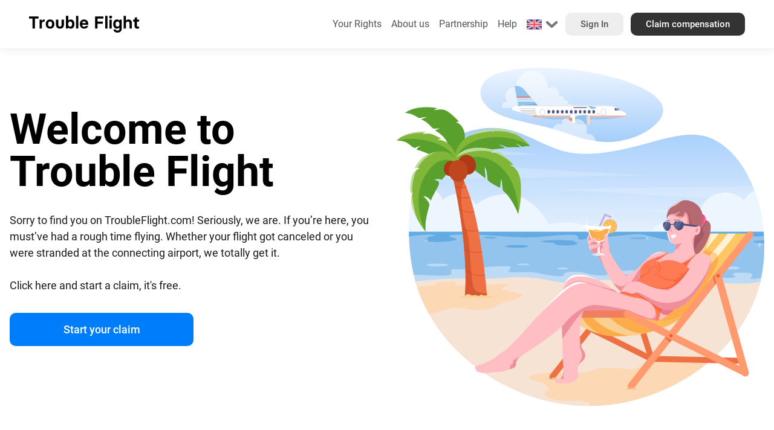

--- FILE ---
content_type: text/html; charset=utf-8
request_url: https://www.troubleflight.com/en
body_size: 11884
content:
<!doctype html>
<html data-n-head-ssr lang="en" data-n-head="%7B%22lang%22:%7B%22ssr%22:%22en%22%7D%7D">
  <head >
    <title>Trouble Flight | Get up to 600 Euros for flight delays, cancellations, or overbooking</title><meta data-n-head="ssr" charset="utf-8"><meta data-n-head="ssr" name="viewport" content="width=device-width, initial-scale=1"><meta data-n-head="ssr" data-hid="charset" charset="utf-8"><meta data-n-head="ssr" data-hid="mobile-web-app-capable" name="mobile-web-app-capable" content="yes"><meta data-n-head="ssr" data-hid="apple-mobile-web-app-title" name="apple-mobile-web-app-title" content="TroubleFlight"><meta data-n-head="ssr" data-hid="og:site_name" name="og:site_name" property="og:site_name" content="TroubleFlight"><meta data-n-head="ssr" data-hid="description" name="description" content="Trouble Flight fights with the airline to get you compensated for flight problems. You could get up to 600 Euros per passenger."><meta data-n-head="ssr" data-hid="robots" name="robots" content="Trouble Flight fights with the airline to get you compensated for flight problems. You could get up to 600 Euros per passenger."><meta data-n-head="ssr" data-hid="keywords" name="keywords" content=""><meta data-n-head="ssr" data-hid="image" name="image" content="https://cdn.troubleflight.com/page/KYAFciao7O2NjScxF88Bd83ORIk6SdHljdGPcJnf.jpg?format=webp"><meta data-n-head="ssr" data-hid="og:image" name="og:image" content="https://cdn.troubleflight.com/page/KYAFciao7O2NjScxF88Bd83ORIk6SdHljdGPcJnf.jpg?format=webp"><meta data-n-head="ssr" data-hid="og:title" name="og:title" content="Trouble Flight | Get up to 600 Euros for flight delays, cancellations, or overbooking"><meta data-n-head="ssr" data-hid="og:type" name="og:type" content="website"><meta data-n-head="ssr" data-hid="og:description" name="og:description" content="Trouble Flight fights with the airline to get you compensated for flight problems. You could get up to 600 Euros per passenger."><meta data-n-head="ssr" name="viewport" content="width=device-width, initial-scale=1.0, maximum-scale=5.0"><meta data-n-head="ssr" name="theme-color" content="#007dfb"><meta data-n-head="ssr" name="robots" content="index, follow"><link data-n-head="ssr" rel="icon" type="image/x-icon" href="/favicon.ico"><link data-n-head="ssr" data-hid="shortcut-icon" rel="shortcut icon" href="/assets/icons/icon_64x64.33f34f.png"><link data-n-head="ssr" data-hid="apple-touch-icon" rel="apple-touch-icon" href="/assets/icons/icon_512x512.33f34f.png" sizes="512x512"><link data-n-head="ssr" rel="manifest" href="/assets/manifest.45a57266.json" data-hid="manifest"><link data-n-head="ssr" rel="canonical" href="https://www.troubleflight.com/en"><link data-n-head="ssr" rel="preconnect" href="https://cdn.troubleflight.com/" crossorigin="true"><link data-n-head="ssr" rel="dns-prefetch" href="https://cdn.troubleflight.com/"><script data-n-head="ssr" data-hid="gtm-script" type="0166efc2789b534296ec900d-text/javascript">if(!window._gtm_init){window._gtm_init=1;(function(w,n,d,m,e,p){w[d]=(w[d]==1||n[d]=='yes'||n[d]==1||n[m]==1||(w[e]&&w[e][p]&&w[e][p]()))?1:0})(window,navigator,'doNotTrack','msDoNotTrack','external','msTrackingProtectionEnabled');(function(w,d,s,l,x,y){w[x]={};w._gtm_inject=function(i){if(w.doNotTrack||w[x][i])return;w[x][i]=1;w[l]=w[l]||[];w[l].push({'gtm.start':new Date().getTime(),event:'gtm.js'});var f=d.getElementsByTagName(s)[0],j=d.createElement(s);j.async=true;j.src='https://www.googletagmanager.com/gtm.js?id='+i;f.parentNode.insertBefore(j,f);};w[y]('GTM-M9B43X6')})(window,document,'script','dataLayer','_gtm_ids','_gtm_inject')}</script><link rel="preload" href="/assets/3fba1d5.js" as="script"><link rel="preload" href="/assets/4658378.js" as="script"><link rel="preload" href="/assets/css/e9835f5.css" as="style"><link rel="preload" href="/assets/53bebcd.js" as="script"><link rel="preload" href="/assets/css/66d9607.css" as="style"><link rel="preload" href="/assets/0810d10.js" as="script"><link rel="preload" href="/assets/css/16c67b1.css" as="style"><link rel="preload" href="/assets/17bedf5.js" as="script"><link rel="stylesheet" href="/assets/css/e9835f5.css"><link rel="stylesheet" href="/assets/css/66d9607.css"><link rel="stylesheet" href="/assets/css/16c67b1.css">
  </head>
  <body >
    <noscript data-n-head="ssr" data-hid="gtm-noscript" data-pbody="true"><iframe src="https://www.googletagmanager.com/ns.html?id=GTM-M9B43X6&" height="0" width="0" style="display:none;visibility:hidden" title="gtm"></iframe></noscript><div data-server-rendered="true" id="__nuxt"><!----><div id="__layout"><div itemscope="itemscope" itemtype="https://schema.org/OnlineBusiness" data-fetch-key="0" class="box-border"><div data-fetch-key="1"><div data-fetch-key="2" class="box-border"><header><div class="flex flex-row space-x-4 px-4 md:px-12 items-center"><div class="w-11/12 md:w-2/12 2xl:w-4/12 lg:w-3/12"><div class="logo"><a href="/en" aria-current="page" itemprop="url" class="nuxt-link-exact-active nuxt-link-active"><img src="/assets/img/logo.c0e1505.svg" alt="Trouble Flight" itemprop="logo"> <meta itemprop="name" content="Trouble Flight"></a></div></div> <div class="hidden md:block 2xl:w-8/12 md:w-10/12 lg:w-11/12 text-right"><ul><li><span class="dropdown-component"><span><span class="activator dialog-close"><a href="/en/compensation">
                    Your Rights
                  </a></span> <div class="dropdown dialog-close"><div class="dropdown-header p-2 md:hidden"><div class="flex flex-row items-center justify-between"><div>Title</div> <div title="Close" class="close"><i class="icon-close"></i></div></div></div> <div class="dropdown-content p-2"><div class="md:hidden"></div> <ul class="menu-dropdown"><li><a href="/en/flight-cancelled">
                        My flight was cancelled
                      </a></li><li><a href="/en/flight-delay">
                        My flight was delayed
                      </a></li><li><a href="/en/flight-lost-connection">
                        I missed my connecting flight
                      </a></li><li><a href="/en/flight-denied-boarding">
                        I was denied boarding
                      </a></li><li><a href="/en/flight-overbooked">
                        My flight was overbooked
                      </a></li><li><a href="/en/flight-anticipated">
                        My flight was advanced
                      </a></li><li><a href="/en/flight-diverted">
                        My flight was diverted
                      </a></li></ul></div></div></span></span></li> <li><a href="/en/about-us">
                About us
              </a></li> <li><a href="/en/partners">
                Partnership
              </a></li> <li><a href="/en/help">
                Help
              </a></li> <li class="inline-block md:hide lg:inline-block"><div class="a current-language"><span class="dropdown-component"><span><span class="activator dialog-close"><img src="https://cdn.troubleflight.com/v2/troubleflight/flag/en.svg?" width="25" height="25" alt="Current language"> <img src="[data-uri]" width="25" height="25" alt="Click to change language" class="dropdown"></span> <div class="dropdown dialog-close"><div class="dropdown-header p-2 md:hidden"><div class="flex flex-row items-center justify-between"><div>Title</div> <div title="Close" class="close"><i class="icon-close"></i></div></div></div> <div class="dropdown-content p-2"><div class="md:hidden"></div> <div class="w-[500px]"><div class="grid grid-cols-2 gap-0"><a hreflang="ro" href="/ro" class="link-change-language"><img src="https://cdn.troubleflight.com/v2/troubleflight/flag/ro.svg?" width="25" height="25" alt="Română">
                          Română
                        </a><a hreflang="it" href="/it" class="link-change-language"><img src="https://cdn.troubleflight.com/v2/troubleflight/flag/it.svg?" width="25" height="25" alt="Italiano">
                          Italiano
                        </a><a hreflang="de" href="/de" class="link-change-language"><img src="https://cdn.troubleflight.com/v2/troubleflight/flag/de.svg?" width="25" height="25" alt="Deutsch">
                          Deutsch
                        </a><a hreflang="fr" href="/fr" class="link-change-language"><img src="https://cdn.troubleflight.com/v2/troubleflight/flag/fr.svg?" width="25" height="25" alt="Français">
                          Français
                        </a><a hreflang="nl" href="/nl" class="link-change-language"><img src="https://cdn.troubleflight.com/v2/troubleflight/flag/nl.svg?" width="25" height="25" alt="Nederlands">
                          Nederlands
                        </a><a hreflang="es" href="/es" class="link-change-language"><img src="https://cdn.troubleflight.com/v2/troubleflight/flag/es.svg?" width="25" height="25" alt="Español">
                          Español
                        </a><a hreflang="pt" href="/pt" class="link-change-language"><img src="https://cdn.troubleflight.com/v2/troubleflight/flag/pt.svg?" width="25" height="25" alt="Português">
                          Português
                        </a><a hreflang="hu" href="/hu" class="link-change-language"><img src="https://cdn.troubleflight.com/v2/troubleflight/flag/hu.svg?" width="25" height="25" alt="Magyar">
                          Magyar
                        </a><a hreflang="pl" href="/pl" class="link-change-language"><img src="https://cdn.troubleflight.com/v2/troubleflight/flag/pl.svg?" width="25" height="25" alt="Polski">
                          Polski
                        </a><a hreflang="sq" href="/sq" class="link-change-language"><img src="https://cdn.troubleflight.com/v2/troubleflight/flag/sq.svg?" width="25" height="25" alt="Shqip">
                          Shqip
                        </a><a hreflang="bg" href="/bg" class="link-change-language"><img src="https://cdn.troubleflight.com/v2/troubleflight/flag/bg.svg?" width="25" height="25" alt="български">
                          Български
                        </a><a hreflang="cs" href="/cs" class="link-change-language"><img src="https://cdn.troubleflight.com/v2/troubleflight/flag/cs.svg?" width="25" height="25" alt="Čeština">
                          Čeština
                        </a><a hreflang="ru" href="/ru" class="link-change-language"><img src="https://cdn.troubleflight.com/v2/troubleflight/flag/ru.svg?" width="25" height="25" alt="Русский">
                          Русский
                        </a><a hreflang="da" href="/da" class="link-change-language"><img src="https://cdn.troubleflight.com/v2/troubleflight/flag/da.svg?" width="25" height="25" alt="Dansk">
                          Dansk
                        </a><a hreflang="el" href="/el" class="link-change-language"><img src="https://cdn.troubleflight.com/v2/troubleflight/flag/el.svg?" width="25" height="25" alt="Ελληνικά">
                          Ελληνικά
                        </a><a hreflang="lt" href="/lt" class="link-change-language"><img src="https://cdn.troubleflight.com/v2/troubleflight/flag/lt.svg?" width="25" height="25" alt="Lietuvių">
                          Lietuvių
                        </a><a hreflang="mk" href="/mk" class="link-change-language"><img src="https://cdn.troubleflight.com/v2/troubleflight/flag/mk.svg?" width="25" height="25" alt="Македонски">
                          Македонски
                        </a><a hreflang="no" href="/no" class="link-change-language"><img src="https://cdn.troubleflight.com/v2/troubleflight/flag/no.svg?" width="25" height="25" alt="Norsk">
                          Norsk
                        </a><a hreflang="sl" href="/sl" class="link-change-language"><img src="https://cdn.troubleflight.com/v2/troubleflight/flag/sl.svg?" width="25" height="25" alt="Slovenščina">
                          Slovenščina
                        </a><a hreflang="sr" href="/sr" class="link-change-language"><img src="https://cdn.troubleflight.com/v2/troubleflight/flag/sr.svg?" width="25" height="25" alt="Српски">
                          Српски
                        </a><a hreflang="sv" href="/sv" class="link-change-language"><img src="https://cdn.troubleflight.com/v2/troubleflight/flag/sv.svg?" width="25" height="25" alt="Svenska">
                          Svenska
                        </a><a hreflang="hy" href="/hy" class="link-change-language"><img src="https://cdn.troubleflight.com/v2/troubleflight/flag/hy.svg?" width="25" height="25" alt="Հայերեն">
                          Հայերեն
                        </a><a hreflang="et" href="/et" class="link-change-language"><img src="https://cdn.troubleflight.com/v2/troubleflight/flag/et.svg?" width="25" height="25" alt="Eesti">
                          Eesti
                        </a><a hreflang="tr" href="/tr" class="link-change-language"><img src="https://cdn.troubleflight.com/v2/troubleflight/flag/tr.svg?" width="25" height="25" alt="Türkçe">
                          Türkçe
                        </a><a hreflang="sk" href="/sk" class="link-change-language"><img src="https://cdn.troubleflight.com/v2/troubleflight/flag/sk.svg?" width="25" height="25" alt="Slovenčina">
                          Slovenčina
                        </a><a hreflang="uk" href="/uk" class="link-change-language"><img src="https://cdn.troubleflight.com/v2/troubleflight/flag/uk.svg?" width="25" height="25" alt="language.uk">
                          Українська
                        </a><a hreflang="lv" href="/lv" class="link-change-language"><img src="https://cdn.troubleflight.com/v2/troubleflight/flag/lv.svg?" width="25" height="25" alt="Latviešu">
                          Latviešu
                        </a><a hreflang="fi" href="/fi" class="link-change-language"><img src="https://cdn.troubleflight.com/v2/troubleflight/flag/fi.svg?" width="25" height="25" alt="Suomi">
                          Suomeksi
                        </a></div></div></div></div></span></span></div></li> <li class="2xl:ml-16 hidden lg:inline-block"><a href="/en/login" class="btn white">
                Sign In
              </a></li> <li class="ml-2 hidden lg:inline-block"><a href="/en/quick-claim" class="btn black">
              Claim compensation
            </a></li></ul></div> <div class="block md:hidden w-6 text-right menu-mobile text-right"><span class="dropdown-component"><span><span class="activator dialog-close"><i class="icon-menu"></i></span> <div class="dropdown dialog-close"><div class="dropdown-header p-2 md:hidden"><div class="flex flex-row items-center justify-between"><div>Menu</div> <div title="Close" class="close"><i class="icon-close"></i></div></div></div> <div class="dropdown-content p-2"><div class="md:hidden"></div> <ul class="menu-dropdown"><li><a href="/en/flight-cancelled">
                  My flight was cancelled
                </a></li><li><a href="/en/flight-delay">
                  My flight was delayed
                </a></li><li><a href="/en/flight-lost-connection">
                  I missed my connecting flight
                </a></li><li><a href="/en/flight-denied-boarding">
                  I was denied boarding
                </a></li><li><a href="/en/flight-overbooked">
                  My flight was overbooked
                </a></li><li><a href="/en/flight-anticipated">
                  My flight was advanced
                </a></li><li><a href="/en/flight-diverted">
                  My flight was diverted
                </a></li> <li><a href="/en/about-us">
                  About us
                </a></li> <li><a href="/en/partners">
                  Partnership
                </a></li> <li><a href="/en/help">
                  Help
                </a></li> <li class="languages"><a hreflang="ro" href="/ro"><img src="https://cdn.troubleflight.com/troubleflight/flag/ro.svg" alt="Română" width="25" height="25">
                  Română
                </a><a hreflang="it" href="/it"><img src="https://cdn.troubleflight.com/troubleflight/flag/it.svg" alt="Italiano" width="25" height="25">
                  Italiano
                </a><a hreflang="de" href="/de"><img src="https://cdn.troubleflight.com/troubleflight/flag/de.svg" alt="Deutsch" width="25" height="25">
                  Deutsch
                </a><a hreflang="fr" href="/fr"><img src="https://cdn.troubleflight.com/troubleflight/flag/fr.svg" alt="Français" width="25" height="25">
                  Français
                </a><a hreflang="nl" href="/nl"><img src="https://cdn.troubleflight.com/troubleflight/flag/nl.svg" alt="Nederlands" width="25" height="25">
                  Nederlands
                </a><a hreflang="es" href="/es"><img src="https://cdn.troubleflight.com/troubleflight/flag/es.svg" alt="Español" width="25" height="25">
                  Español
                </a><a hreflang="pt" href="/pt"><img src="https://cdn.troubleflight.com/troubleflight/flag/pt.svg" alt="Português" width="25" height="25">
                  Português
                </a><a hreflang="hu" href="/hu"><img src="https://cdn.troubleflight.com/troubleflight/flag/hu.svg" alt="Magyar" width="25" height="25">
                  Magyar
                </a><a hreflang="pl" href="/pl"><img src="https://cdn.troubleflight.com/troubleflight/flag/pl.svg" alt="Polski" width="25" height="25">
                  Polski
                </a><a hreflang="sq" href="/sq"><img src="https://cdn.troubleflight.com/troubleflight/flag/sq.svg" alt="Shqip" width="25" height="25">
                  Shqip
                </a><a hreflang="bg" href="/bg"><img src="https://cdn.troubleflight.com/troubleflight/flag/bg.svg" alt="български" width="25" height="25">
                  Български
                </a><a hreflang="cs" href="/cs"><img src="https://cdn.troubleflight.com/troubleflight/flag/cs.svg" alt="Čeština" width="25" height="25">
                  Čeština
                </a><a hreflang="ru" href="/ru"><img src="https://cdn.troubleflight.com/troubleflight/flag/ru.svg" alt="Русский" width="25" height="25">
                  Русский
                </a><a hreflang="da" href="/da"><img src="https://cdn.troubleflight.com/troubleflight/flag/da.svg" alt="Dansk" width="25" height="25">
                  Dansk
                </a><a hreflang="el" href="/el"><img src="https://cdn.troubleflight.com/troubleflight/flag/el.svg" alt="Ελληνικά" width="25" height="25">
                  Ελληνικά
                </a><a hreflang="lt" href="/lt"><img src="https://cdn.troubleflight.com/troubleflight/flag/lt.svg" alt="Lietuvių" width="25" height="25">
                  Lietuvių
                </a><a hreflang="mk" href="/mk"><img src="https://cdn.troubleflight.com/troubleflight/flag/mk.svg" alt="Македонски" width="25" height="25">
                  Македонски
                </a><a hreflang="no" href="/no"><img src="https://cdn.troubleflight.com/troubleflight/flag/no.svg" alt="Norsk" width="25" height="25">
                  Norsk
                </a><a hreflang="sl" href="/sl"><img src="https://cdn.troubleflight.com/troubleflight/flag/sl.svg" alt="Slovenščina" width="25" height="25">
                  Slovenščina
                </a><a hreflang="sr" href="/sr"><img src="https://cdn.troubleflight.com/troubleflight/flag/sr.svg" alt="Српски" width="25" height="25">
                  Српски
                </a><a hreflang="sv" href="/sv"><img src="https://cdn.troubleflight.com/troubleflight/flag/sv.svg" alt="Svenska" width="25" height="25">
                  Svenska
                </a><a hreflang="hy" href="/hy"><img src="https://cdn.troubleflight.com/troubleflight/flag/hy.svg" alt="Հայերեն" width="25" height="25">
                  Հայերեն
                </a><a hreflang="et" href="/et"><img src="https://cdn.troubleflight.com/troubleflight/flag/et.svg" alt="Eesti" width="25" height="25">
                  Eesti
                </a><a hreflang="tr" href="/tr"><img src="https://cdn.troubleflight.com/troubleflight/flag/tr.svg" alt="Türkçe" width="25" height="25">
                  Türkçe
                </a><a hreflang="sk" href="/sk"><img src="https://cdn.troubleflight.com/troubleflight/flag/sk.svg" alt="Slovenčina" width="25" height="25">
                  Slovenčina
                </a><a hreflang="uk" href="/uk"><img src="https://cdn.troubleflight.com/troubleflight/flag/uk.svg" alt="language.uk" width="25" height="25">
                  Українська
                </a><a hreflang="lv" href="/lv"><img src="https://cdn.troubleflight.com/troubleflight/flag/lv.svg" alt="Latviešu" width="25" height="25">
                  Latviešu
                </a><a hreflang="fi" href="/fi"><img src="https://cdn.troubleflight.com/troubleflight/flag/fi.svg" alt="Suomi" width="25" height="25">
                  Suomeksi
                </a></li> <li><a href="/en/login" class="btn white mb-4">
                  Sign In
                </a> <a href="/en/quick-claim" class="btn black">
                  Claim compensation
                </a></li></ul></div></div></span></span></div></div></header> <div class="space-header"></div></div> <div class="promo-content"><div class="container mx-auto"><div class="flex flex-col md:flex-row items-center space-x-0 md:space-x-8 container-promo-content"><div class="w-full md:w-6/12"><h1 class="mb-8"><span>Welcome to Trouble Flight</span></h1> <p class="mb-8"><span>Sorry to find you on TroubleFlight.com! Seriously, we are. If you’re here, you must’ve had a rough time flying. Whether your flight got canceled or you were stranded at the connecting airport, we totally get it.</span> <br><br>Click here and start a claim, it's free.
        </p> <div class="flex flex-row items-center space-x-8"><div class="w-full"><div class="flex flex-row space-x-4"><div class="w-full md:w-6/12"><a href="/en/quick-claim" class="btn blue not-so-big full mb-8">
                Start your claim
              </a></div></div></div></div></div> <div class="w-full md:w-6/12"><img src="https://cdn.troubleflight.com/v2/claim/img/service/girl-flight.svg?" alt="Trouble Flight"></div></div></div></div> <div data-fetch-key="3" class="claims-list flex flex-col md:flex-row px-4 md:space-x-8 space-y-4 md:space-y-0 my-48"><a href="/en/flight-cancelled" class="claim flex-grow w-full md:w-2/12"><div class="claim-title p-8">My flight was cancelled</div> <div lazy-background="https://cdn.troubleflight.com/claim/img/service/flight_cancelled.svg" class="image"></div> <div class="description p-8"></div></a><a href="/en/flight-delay" class="claim flex-grow w-full md:w-2/12"><div class="claim-title p-8">My flight was delayed</div> <div lazy-background="https://cdn.troubleflight.com/claim/img/service/flight_delayed.svg" class="image"></div> <div class="description p-8"></div></a><a href="/en/flight-lost-connection" class="claim flex-grow w-full md:w-2/12"><div class="claim-title p-8">I missed my connecting flight</div> <div lazy-background="https://cdn.troubleflight.com/claim/img/service/flight_missed_connection.svg" class="image"></div> <div class="description p-8"></div></a><a href="/en/flight-denied-boarding" class="claim flex-grow w-full md:w-2/12"><div class="claim-title p-8">I was denied boarding</div> <div lazy-background="https://cdn.troubleflight.com/claim/img/service/flight_denied_boarding.svg" class="image"></div> <div class="description p-8"></div></a><a href="/en/flight-overbooked" class="claim flex-grow w-full md:w-2/12"><div class="claim-title p-8">My flight was overbooked</div> <div lazy-background="https://cdn.troubleflight.com/claim/img/service/flight_overbooked.svg" class="image"></div> <div class="description p-8"></div></a><a href="/en/flight-anticipated" class="claim flex-grow w-full md:w-2/12"><div class="claim-title p-8">My flight was advanced</div> <div lazy-background="https://cdn.troubleflight.com/claim/img/service/flight_anticipated.svg" class="image"></div> <div class="description p-8"></div></a><a href="/en/flight-diverted" class="claim flex-grow w-full md:w-2/12"><div class="claim-title p-8">My flight was diverted</div> <div lazy-background="https://cdn.troubleflight.com/claim/img/service/flight_diverted.svg" class="image"></div> <div class="description p-8"></div></a></div> <div><div class="container mx-auto mb-48 content-seo"><div class="flex flex-col md:flex-row justify-center items-center space-x-8 container-promo-content"><div class="w-12/12 md:w-6/12"><h2>Get compensated if your flight gets messed up</h2> <span><p>Flight issues can happen anywhere. Troubleflight.com is here to give you the lowdown on your rights as a traveler, keeping things transparent and accountable.</p>
<p>You can snag up to 600EUR in compensation, no matter how much you paid for your ticket, as long as it's within 6 years of your travel date.</p></span></div></div></div></div> <div class="container mx-auto mb-48 content-seo"><div class="flex flex-col md:flex-row space-x-0 md:space-x-8"><div class="w-full"><div data-fetch-key="data-v-27ea9918:0" data-v-27ea9918><div class="flex flex-col md:flex-row items-center space-y-4 md:space-y-0 md:space-x-8 justify-between" data-v-27ea9918><div data-v-27ea9918><h3 data-v-27ea9918>What our customers say about us</h3></div> <div data-v-27ea9918><div class="flex flex-row items-center space-x-8 justify-end" data-v-27ea9918><div data-v-27ea9918><div lazy-background="https://cdn.troubleflight.com/claim/img/2/grey-star.png?format=webp" class="stars" data-v-27ea9918><div lazy-background="https://cdn.troubleflight.com/claim/img/2/yellow-star.png?format=webp" class="star-active" style="width:97.6%;" data-v-27ea9918></div></div></div> <div data-v-27ea9918><div class="review-info" data-v-27ea9918><div class="rating" data-v-27ea9918>4.88</div> <div class="info" data-v-27ea9918>average rate</div></div></div></div></div></div> <div class="flex flex-col md:flex-row mt-8 space-y-4 md:space-y-0 md:space-x-4" data-v-27ea9918><div class="w-full preview-review" data-v-27ea9918><div class="p-6" data-v-27ea9918><div class="flex flex-row items-center justify-start space-x-4" data-v-27ea9918><div data-v-27ea9918><img data-src="https://www.gravatar.com/avatar/fd24e0c89e68a6120bed28f9d992618a?s=200&amp;d=mp" title="" alt="Stefan Alexandru C." width="30" height="30" class="avatar" data-v-27ea9918></div> <div data-v-27ea9918><div class="user-name" data-v-27ea9918>
              Stefan Alexandru C.
            </div> <div class="date" data-v-27ea9918>
              01-22-2026
            </div></div></div> <div class="p-8 content-review" data-v-27ea9918>
          Thank you for your support.
          <!----> <!----></div> <div class="flex flex-row items-center justify-start space-x-4" data-v-27ea9918><div data-v-27ea9918><div lazy-background="https://cdn.troubleflight.com/claim/img/2/grey-star.png?format=webp" class="stars" data-v-27ea9918><div lazy-background="https://cdn.troubleflight.com/claim/img/2/yellow-star.png?format=webp" class="star-active" style="width:100%;" data-v-27ea9918></div></div></div> <div data-v-27ea9918><img data-src="https://cdn.troubleflight.com/troubleflight/flag/gb.svg" alt="language.gb-en" width="20" height="20" class="flag" data-v-27ea9918></div></div></div></div><div class="w-full preview-review" data-v-27ea9918><div class="p-6" data-v-27ea9918><div class="flex flex-row items-center justify-start space-x-4" data-v-27ea9918><div data-v-27ea9918><img data-src="https://www.gravatar.com/avatar/fd24e0c89e68a6120bed28f9d992618a?s=200&amp;d=mp" title="" alt="Stefan Alexandru C." width="30" height="30" class="avatar" data-v-27ea9918></div> <div data-v-27ea9918><div class="user-name" data-v-27ea9918>
              Stefan Alexandru C.
            </div> <div class="date" data-v-27ea9918>
              01-22-2026
            </div></div></div> <div class="p-8 content-review" data-v-27ea9918>
          Thank you for your support.
          <!----> <!----></div> <div class="flex flex-row items-center justify-start space-x-4" data-v-27ea9918><div data-v-27ea9918><div lazy-background="https://cdn.troubleflight.com/claim/img/2/grey-star.png?format=webp" class="stars" data-v-27ea9918><div lazy-background="https://cdn.troubleflight.com/claim/img/2/yellow-star.png?format=webp" class="star-active" style="width:100%;" data-v-27ea9918></div></div></div> <div data-v-27ea9918><img data-src="https://cdn.troubleflight.com/troubleflight/flag/gb.svg" alt="language.gb-en" width="20" height="20" class="flag" data-v-27ea9918></div></div></div></div><div class="w-full preview-review" data-v-27ea9918><div class="p-6" data-v-27ea9918><div class="flex flex-row items-center justify-start space-x-4" data-v-27ea9918><div data-v-27ea9918><img data-src="https://www.gravatar.com/avatar/144c9defac04969c7bfad8efaa8ea194?s=200&amp;d=mp" title="" alt="Anonymous" width="30" height="30" class="avatar" data-v-27ea9918></div> <div data-v-27ea9918><div class="user-name" data-v-27ea9918>
              Anonymous
            </div> <div class="date" data-v-27ea9918>
              01-07-2026
            </div></div></div> <div class="p-8 content-review" data-v-27ea9918>
          Very efficient and professional. However, the fee is a bit high. Thank
          ... <div class="info-translated" data-v-27ea9918>
            This content was translated automatically
          </div></div> <div class="flex flex-row items-center justify-start space-x-4" data-v-27ea9918><div data-v-27ea9918><div lazy-background="https://cdn.troubleflight.com/claim/img/2/grey-star.png?format=webp" class="stars" data-v-27ea9918><div lazy-background="https://cdn.troubleflight.com/claim/img/2/yellow-star.png?format=webp" class="star-active" style="width:100%;" data-v-27ea9918></div></div></div> <div data-v-27ea9918><img data-src="https://cdn.troubleflight.com/troubleflight/flag/ro.svg" alt="language.ro-ro" width="20" height="20" class="flag" data-v-27ea9918></div></div></div></div><div class="w-full preview-review md:hidden lg:block" data-v-27ea9918><div class="p-6" data-v-27ea9918><div class="flex flex-row items-center justify-start space-x-4" data-v-27ea9918><div data-v-27ea9918><img data-src="https://www.gravatar.com/avatar/724f9f8af664007138a67fac3dc4db8f?s=200&amp;d=mp" title="" alt="Dumitru S." width="30" height="30" class="avatar" data-v-27ea9918></div> <div data-v-27ea9918><div class="user-name" data-v-27ea9918>
              Dumitru S.
            </div> <div class="date" data-v-27ea9918>
              06-06-2024
            </div></div></div> <div class="p-8 content-review" data-v-27ea9918>
          Very pleased!!!
          <!----> <div class="info-translated" data-v-27ea9918>
            This content was translated automatically
          </div></div> <div class="flex flex-row items-center justify-start space-x-4" data-v-27ea9918><div data-v-27ea9918><div lazy-background="https://cdn.troubleflight.com/claim/img/2/grey-star.png?format=webp" class="stars" data-v-27ea9918><div lazy-background="https://cdn.troubleflight.com/claim/img/2/yellow-star.png?format=webp" class="star-active" style="width:100%;" data-v-27ea9918></div></div></div> <div data-v-27ea9918><img data-src="https://cdn.troubleflight.com/troubleflight/flag/ro.svg" alt="language.ro-ro" width="20" height="20" class="flag" data-v-27ea9918></div></div></div></div></div> <div class="mt-4 text-right" data-v-27ea9918><a href="/en/reviews" data-v-27ea9918>View all reviews
    </a></div></div></div></div></div> <div data-fetch-key="4"><footer><div class="container mx-auto"><div class="mx-2 md:mx-auto"><div class="flex flex-col md:flex-row md:space-x-4 py-12 link-box"><div class="w-full md:w-3/12 mb-6 md:mb-0"><img data-src="/assets/img/logo-grey.8663ec5.svg" alt="Trouble Flight" class="logo-footer">
            © 2020 – 2026. All rights reserved. Doorify Tech S.R.L. / Trouble Flight FZC LLC. The services available through the site are provided by Doorify Tech S.R.L., Trouble Flight FZC LLC, or their partners.
          </div> <div class="w-full md:w-3/12 mb-6 md:mb-0"><h5>Services</h5> <a href="/en/flight-cancelled">
                My flight was cancelled
              </a><a href="/en/flight-delay">
                My flight was delayed
              </a><a href="/en/flight-lost-connection">
                I missed my connecting flight
              </a><a href="/en/flight-denied-boarding">
                I was denied boarding
              </a><a href="/en/flight-overbooked">
                My flight was overbooked
              </a><a href="/en/flight-anticipated">
                My flight was advanced
              </a><a href="/en/flight-diverted">
                My flight was diverted
              </a></div> <div class="w-full md:w-3/12 mb-6 md:mb-0"><h5>Legal</h5> <a href="/en/privacy">
              Privacy and Cookie Policy
            </a> <a href="/en/terms-conditions">
              The fine print
            </a> <a href="/en/price-payment-policy">
              Price and Payment Policy
            </a></div> <div class="w-full md:w-3/12 mb-6 md:mb-0"><h5>Support</h5> <a href="/en/faq">
              Got Questions?
            </a> <h5 class="mt-8">Partnership</h5> <a href="/en/partners/affiliation">
              Affiliate
            </a> <a href="/en/partners/travel-agency">
              Travel Agencies
            </a> <a href="/en/partners/friend-refer">
              Refer a friend
            </a> <a href="/en/partners/law-firm">
              Lawyers
            </a></div></div></div></div> <div itemscope="itemscope" itemtype="http://schema.org/ContactPoint" class="container mx-auto"><div class="flex flex-col md:flex-row md:space-x-4 py-12 link-box"><div class="w-full md:w-5/12 mb-6 md:mb-0"><div class="social-box mx-2 md:mx-auto"><div class="text">Follow us</div> <a href="https://www.facebook.com/troubleflight" itemprop="sameAs" target="_blank" rel="nofollow noopener noreferrer" title="Facebook" lazy-background="https://cdn.troubleflight.com/claim/img/socials/facebook.svg" class="facebook"></a> <a href="https://www.instagram.com/troubleflight" itemprop="sameAs" target="_blank" rel="nofollow noopener noreferrer" title="Instagram" lazy-background="https://cdn.troubleflight.com/claim/img/socials/instagram.svg" class="instagram"></a> <a href="https://twitter.com/TroubleFlight" itemprop="sameAs" target="_blank" rel="nofollow noopener noreferrer" title="Twitter" lazy-background="https://cdn.troubleflight.com/claim/img/socials/twitter.svg" class="twitter"></a> <a href="https://www.linkedin.com/company/trouble-flight/" itemprop="sameAs" target="_blank" rel="nofollow noopener noreferrer" title="LinkedIn" lazy-background="https://cdn.troubleflight.com/claim/img/socials/linkedin2.svg" class="linkedin"></a> <a href="https://whatsapp.com/channel/0029Vb3VoICAInPbwkkpP53k" itemprop="sameAs" target="_blank" rel="nofollow noopener noreferrer" title="WhatsApp" lazy-background="https://cdn.troubleflight.com/claim/img/socials/whatsapp.svg" class="linkedin"></a></div></div> <!----></div></div></footer></div></div> <div class="toasts"></div> <div itemprop="aggregateRating" itemscope="itemscope" itemtype="https://schema.org/AggregateRating"><meta itemprop="ratingValue" content="4.88"> <meta itemprop="reviewCount" content="126"> <meta itemprop="bestRating" content="5"> <meta itemprop="worstRating" content="1"></div> <portal-target name="modals" multiple="multiple"></portal-target></div></div></div><script type="0166efc2789b534296ec900d-text/javascript">window.__NUXT__=(function(a,b,c,d,e,f,g,h,i,j,k,l,m,n,o,p,q,r,s,t,u,v,w,x,y,z,A,B,C,D,E,F,G,H,I,J,K,L,M,N,O,P,Q,R,S,T,U,V,W,X,Y,Z,_,$,aa,ab,ac,ad,ae,af,ag,ah,ai,aj,ak,al,am,an,ao,ap){m[0]={code:"flight_cancelled",slug:"flight-cancelled",name:"My flight was cancelled"};m[1]={code:"flight_delayed",slug:"flight-delay",name:"My flight was delayed"};m[2]={code:"flight_missed_connection",slug:"flight-lost-connection",name:"I missed my connecting flight"};m[3]={code:"flight_denied_boarding",slug:"flight-denied-boarding",name:"I was denied boarding"};m[4]={code:"flight_overbooked",slug:"flight-overbooked",name:"My flight was overbooked"};m[5]={code:"flight_anticipated",slug:"flight-anticipated",name:"My flight was advanced"};m[6]={code:"flight_diverted",slug:"flight-diverted",name:"My flight was diverted"};x.code=y;x.slug=y;x.preview_title="Help";return {layout:"default",data:[{}],fetch:{"0":{toasts:[],toastHandler:{},reviews:{slug:o,count:p,average:q,dir:j,path:e,extension:d,createdAt:k,updatedAt:r}},"1":{page:{slug:c,seo:{title:s,description:t,keywords:a},content:{title:"Welcome to Trouble Flight",content:"Sorry to find you on TroubleFlight.com! Seriously, we are. If you’re here, you must’ve had a rough time flying. Whether your flight got canceled or you were stranded at the connecting airport, we totally get it.",preview_title:a,preview_content:a,content_second:"\u003Cp\u003EFlight issues can happen anywhere. Troubleflight.com is here to give you the lowdown on your rights as a traveler, keeping things transparent and accountable.\u003C\u002Fp\u003E\n\u003Cp\u003EYou can snag up to 600EUR in compensation, no matter how much you paid for your ticket, as long as it's within 6 years of your travel date.\u003C\u002Fp\u003E",content_third:a,title_second:"Get compensated if your flight gets messed up",title_third:a},i18n:{preview_title:{en:a,ru:a,ro:a,it:a,es:a,hu:a,pl:a,cs:a,sq:a,de:a,bg:a,el:a,sr:a,mk:a,fr:a,nl:a,sv:a,da:a,no:a,lt:a,sl:a,sk:a,et:a,hy:a,tr:a,pt:a,uk:a,fi:a,lv:a},preview_content:{en:a,ru:a,ro:a,it:a,es:a,hu:a,pl:a,cs:a,sq:a,de:a,bg:a,el:a,sr:a,mk:a,fr:a,nl:a,sv:a,da:a,no:a,lt:a,sl:a,sk:a,et:a,hy:a,tr:a,pt:a,uk:a,fi:a,lv:a},slugs:{it:c,en:c,ro:c,ru:c,es:c,hu:c,pl:c,sq:c,cs:c,de:c,bg:c,pt:c,da:c,el:c,lt:c,mk:c,no:c,sl:c,sr:c,sv:c,hy:c,fr:"accueil",nl:c,tr:c,sk:c,et:c,fi:c,uk:c,lv:c},statuses:{it:b,uk:b,us:b,ro:b,ru:b,md:b,gb:b,es:b,hu:b,pt:b,al:b,sq:b,bg:b,de:b,cs:b,cz:b,pl:b,da:b,el:b,lt:b,mk:b,no:b,sl:b,sr:b,sv:b,hy:b,fr:b,rs:b,dk:b,se:b,am:b,si:b,gr:b,nl:b,et:b,ee:b,tr:b,sk:b,en:b,fi:b,lv:b,ua:b}},image:u,photos:[],website:"trouble-flight",type:"blank",photo_credits:l,code:"homepage",_id:"604dcc649c0be742845c94d5",related_pages:[],cdn:"https:\u002F\u002Fcdn.troubleflight.com\u002F",custom_data:{image:u},dir:"\u002Fen\u002Fcontents",path:"\u002Fen\u002Fcontents\u002F604dcc649c0be742845c94d5",extension:d,createdAt:"2025-03-26T13:20:27.048Z",updatedAt:"2026-01-29T01:00:50.565Z"},loading:v},"2":{types:m,pages:{about:{code:w,slug:w,preview_title:"About us"},partnership:{code:"partnership",slug:"partner",preview_title:"Partnership"},help:x}},"3":{types:m},"4":{types:m,legalPages:{privacy:{code:z,slug:z,preview_title:"Privacy and Cookie Policy"},terms:{code:A,slug:A,preview_title:"The fine print"},price:{code:B,slug:B,preview_title:"Price and Payment Policy"},faq:{code:C,slug:C,preview_title:"Got Questions?"},help:x,affiliate:{code:"affiliate",slug:f,preview_title:"Affiliate"},travel:{code:"travel-agency",slug:f,preview_title:"Travel Agencies"},refer:{code:"refer-friend",slug:f,preview_title:"Refer a friend"},lawyers:{code:"partners-lawyers",slug:f,preview_title:"Lawyers"}}},"data-v-27ea9918:0":{summary:{slug:o,count:p,average:q,dir:j,path:e,extension:d,createdAt:k,updatedAt:r},reviews:[{slug:D,_id:D,code:E,name:F,avatar:G,rating:g,recommandation:b,review:h,received:b,language:H,market:I,updated_at:"2026-01-23T01:00:54.509000Z",created_at:J,reply_translations:[],review_translations:{en:h,ru:K,ro:L,it:M,es:N,hu:O,pl:P,cs:Q,sq:R,de:S,bg:T,el:U,sr:V,mk:W,fr:X,nl:Y,sv:Z,da:_,no:$,lt:aa,sl:ab,sk:ac,et:ad,hy:ae,tr:af,pt:ag,uk:ah,fi:ai,lv:aj},translated:b,dir:e,path:"\u002Ffeedbacks\u002F69724239fd66d4505209f0c2",extension:d,createdAt:"2026-01-23T01:00:54.645Z",updatedAt:n},{slug:ak,_id:ak,code:E,name:F,avatar:G,rating:g,recommandation:b,review:h,received:b,language:H,market:I,updated_at:"2026-01-23T01:00:54.433000Z",created_at:J,reply_translations:[],review_translations:{en:h,ru:K,ro:L,it:M,es:N,hu:O,pl:P,cs:Q,sq:R,de:S,bg:T,el:U,sr:V,mk:W,fr:X,nl:Y,sv:Z,da:_,no:$,lt:aa,sl:ab,sk:ac,et:ad,hy:ae,tr:af,pt:ag,uk:ah,fi:ai,lv:aj},translated:b,dir:e,path:"\u002Ffeedbacks\u002F69724239ac284f20e902a112",extension:d,createdAt:"2026-01-23T01:00:54.644Z",updatedAt:n},{slug:al,_id:al,code:"DsQa5za9XpCRuhGgc03RBNZ0no7mXqFmO22lKEdcES1ydAInvTTbyTHSwACraFTz2eDr9Sjktjh8zERD",name:a,avatar:"https:\u002F\u002Fwww.gravatar.com\u002Favatar\u002F144c9defac04969c7bfad8efaa8ea194?s=200&d=mp",rating:g,recommandation:b,review:am,received:b,language:i,market:i,updated_at:"2026-01-08T01:01:01.859000Z",created_at:"2026-01-07T06:51:36.828000Z",reply_translations:[],review_translations:{en:"Very efficient and professional. However, the fee is a bit high. Thank you anyway.",ru:"Очень оперативные и серьезные. Правда, комиссия немного высокая. В любом случае, спасибо.",ro:am,it:"Molto efficienti e seri. In effetti, la commissione richiesta è un po&#x27; alta. Comunque, grazie.",es:"Muy eficaces y serios. Es cierto que la tarifa es un poco elevada. De todos modos, gracias.",hu:"Nagyon hatékony és professzionális. Azonban a díj kissé magas. Mindenesetre köszönöm.",pl:"Bardzo sprawni i poważni. Rzeczywiście opłata jest nieco wysoka. Niemniej jednak dziękuję.",cs:"Velmi efektivní a seriózní. Poplatek je sice trochu vysoký, ale i tak děkuji.",sq:"Shumë efikas dhe profesional. Megjithatë, tarifa është pak e lartë. Gjithsesi, faleminderit.",de:"Sehr effizient und seriös. Allerdings ist die Gebühr etwas hoch. Trotzdem vielen Dank.",bg:"Много ефикасен и професионален. Въпреки това, таксата е малко висока. Въпреки всичко, благодаря.",el:"Πολύ αποτελεσματικοί και σοβαροί. Πράγματι, η χρέωση είναι λίγο υψηλή. Ωστόσο, σας ευχαριστώ.",sr:"Веома ефикасно и професионално. Међутим, накнада је помало висока. У сваком случају, хвала.",mk:"Многу ефикасно и професионално. Сепак, надоместокот е малку висок. Сепак, ви благодарам.",fr:"Très efficaces et sérieux. En effet, les frais sont un peu élevés. Quoi qu&#x27;il en soit, merci.",nl:"Zeer efficiënt en serieus. De kosten zijn inderdaad wat aan de hoge kant. Maar toch bedankt.",sv:"Mycket effektivt och professionellt. Avgiften är dock lite hög. Hur som helst, tack.",da:"Meget effektive og seriøse. Det er dog rigtigt, at gebyret er lidt højt. Men tak alligevel.",no:"Veldig operativ og seriøs. Faktisk er den suspenderte skatten litt høy. Uansett, takk.",lt:"Labai efektyvus ir profesionalus. Tačiau kaina yra šiek tiek per didelė. Bet kokiu atveju, ačiū.",sl:"Zelo učinkovito in profesionalno. Vendar je cena nekoliko visoka. Vsekakor hvala.",sk:"Veľmi efektívne a profesionálne. Poplatok je však trochu vysoký. V každom prípade ďakujem.",et:"Väga operatiivsed ja tõsised. Tõepoolest, teenustasu on veidi kõrge. Igal juhul, tänan.",hy:"Շատ արդյունավետ և պրոֆեսիոնալ։ Այնուամենայնիվ, վճարը մի փոքր բարձր է։ Ինչևէ, շնորհակալություն։",tr:"Çok hızlı ve ciddi. Aslında, kesinti ücreti biraz yüksek. Yine de teşekkürler.",pt:"Muito eficientes e sérios. Na verdade, a taxa cobrada é um pouco alta. De qualquer forma, obrigado.",uk:"Дуже оперативні та серйозні. Дійсно, комісія трохи зависока. У будь-якому разі, дякую.",fi:"Erittäin tehokkaita ja vakavia. Tosin pysäytysmaksu on hieman korkea. Kiitos kuitenkin.",lv:"Ļoti efektīvs un profesionāls. Tomēr maksa ir nedaudz augsta. Jebkurā gadījumā, paldies."},translated:b,dir:e,path:"\u002Ffeedbacks\u002F695e0278265143a1b40cc7f3",extension:d,createdAt:"2026-01-08T01:01:02.078Z",updatedAt:n},{slug:an,_id:an,code:"GJDWw6DUhC6ceAuQJ1L1SxFxXhGAoQPi3xlV4jvwDOebl7pUGvwbfGsmofN45SfAmwKOSahOoVnXoBTZ",name:"Dumitru S.",avatar:"https:\u002F\u002Fwww.gravatar.com\u002Favatar\u002F724f9f8af664007138a67fac3dc4db8f?s=200&d=mp",rating:g,recommandation:b,review:ao,received:b,language:i,market:i,updated_at:"2025-03-28T05:49:24.232000Z",created_at:"2024-06-06T17:10:09.733000Z",review_translations:{en:"Very pleased!!!",it:"Molto soddisfatto!!!",ro:ao,ru:"Очень довольны!!!",es:"¡¡¡Muy contento!!!",hu:"Nagyon elégedett!!!",pl:"Bardzo zadowolony!!!",pt:"Muito satisfeito!!!",cs:"Velmi spokojený!!!",sq:"Shume i kenaqur!!!",de:"Sehr zufrieden!!!",bg:"Много доволен!!!",el:"Πολύ ικανοποιημένος!!!",sr:"Веома задовољан!!!",mk:"Многу задоволен!!!",fr:"Très satisfait !!!",nl:"Zeer tevreden!!!",sv:"Mycket nöjd!!!",da:"Meget tilfreds!!!",no:"Veldig fornøyd!!!",lt:"Labai patenkintas!!!",sl:"Zelo zadovoljen!!!",sk:"Veľmi spokojný!!!",et:"Väga rahul!!!",hy:"Շատ գոհ!!!",tr:"Çok memnun kaldım!!!",uk:"Дуже задоволені!!!",fi:"Erittäin tyytyväinen!!!",lv:"Ļoti apmierināts!!!"},translated:b,reply_translations:[],dir:e,path:"\u002Ffeedbacks\u002F6661ed7194dcc835366f8c36",extension:d,createdAt:k,updatedAt:"2026-01-29T01:00:49.196Z"}]}},error:l,state:{base:{headerVisible:b,counter:0},seo:{title:s,description:t,keywords:a,image:"https:\u002F\u002Fcdn.troubleflight.com\u002Fpage\u002FKYAFciao7O2NjScxF88Bd83ORIk6SdHljdGPcJnf.jpg?format=webp",canonical:ap,index:"index",robots:"index, follow"},i18n:{routeParams:{}}},serverRendered:b,routePath:ap,config:{statusMaintenance:v,_app:{basePath:j,assetsPath:"\u002Fassets\u002F",cdnURL:l}}}}("",true,"hp",".json","\u002Ffeedbacks","no",5,"Thank you for your support.","ro","\u002F","2025-03-26T14:04:44.442Z",null,Array(7),"2026-01-29T01:00:49.197Z","feedbacks",126,4.88,"2026-01-29T01:00:49.198Z","Trouble Flight | Get up to 600 Euros for flight delays, cancellations, or overbooking","Trouble Flight fights with the airline to get you compensated for flight problems. You could get up to 600 Euros per passenger.","https:\u002F\u002Fcdn.troubleflight.com\u002Fpage\u002FKYAFciao7O2NjScxF88Bd83ORIk6SdHljdGPcJnf.jpg",false,"about-us",{},"help","privacy","terms-conditions","price-payment-policy","faq","69724239fd66d4505209f0c2","tqXiqEYfxdGiV33ht3pvbGHvXCtiITnhARCy96sbmxEHdOjDg8EM2xPcSmLALngB4RPlir6PBq6ed2wB","Stefan Alexandru C.","https:\u002F\u002Fwww.gravatar.com\u002Favatar\u002Ffd24e0c89e68a6120bed28f9d992618a?s=200&d=mp","en","gb","2026-01-22T15:28:57.417000Z","Спасибо за вашу поддержку.","Vă mulțumim pentru sprijin.","Grazie per il vostro sostegno.","Gracias por su apoyo.","Köszönjük a támogatást.","Dziękujemy za wsparcie.","Děkujeme za vaši podporu.","Faleminderit për mbështetjen tuaj.","Vielen Dank für Ihre Unterstützung.","Благодарим Ви за подкрепата.","Σας ευχαριστούμε για την υποστήριξή σας.","Хвала вам на подршци.","Ви благодарам за вашата поддршка.","Merci pour votre soutien.","Bedankt voor uw steun.","Tack för ditt stöd.","Tak for din støtte.","Takk for støtten.","Dėkojame už jūsų paramą.","Hvala za vašo podporo.","Ďakujeme za vašu podporu.","Täname teid toetuse eest.","Շնորհակալություն ձեր աջակցության համար։","Desteğiniz için teşekkür ederiz.","Obrigado pelo seu apoio.","Дякуємо за вашу підтримку.","Kiitos tuestanne.","Paldies par jūsu atbalstu.","69724239ac284f20e902a112","695e0278265143a1b40cc7f3","Foarte operativi si seriosi. Intr-adevar, taxa oprita este putin cam mare.Oricum, multumesc.","6661ed7194dcc835366f8c36","Foarte mulțumit!!!","\u002Fen"));</script><script src="/assets/3fba1d5.js" defer type="0166efc2789b534296ec900d-text/javascript"></script><script src="/assets/17bedf5.js" defer type="0166efc2789b534296ec900d-text/javascript"></script><script src="/assets/4658378.js" defer type="0166efc2789b534296ec900d-text/javascript"></script><script src="/assets/53bebcd.js" defer type="0166efc2789b534296ec900d-text/javascript"></script><script src="/assets/0810d10.js" defer type="0166efc2789b534296ec900d-text/javascript"></script>
  <script src="/cdn-cgi/scripts/7d0fa10a/cloudflare-static/rocket-loader.min.js" data-cf-settings="0166efc2789b534296ec900d-|49" defer></script><script defer src="https://static.cloudflareinsights.com/beacon.min.js/vcd15cbe7772f49c399c6a5babf22c1241717689176015" integrity="sha512-ZpsOmlRQV6y907TI0dKBHq9Md29nnaEIPlkf84rnaERnq6zvWvPUqr2ft8M1aS28oN72PdrCzSjY4U6VaAw1EQ==" data-cf-beacon='{"version":"2024.11.0","token":"fccbc3c34e5f4c97bfb6e39e4c4037f3","r":1,"server_timing":{"name":{"cfCacheStatus":true,"cfEdge":true,"cfExtPri":true,"cfL4":true,"cfOrigin":true,"cfSpeedBrain":true},"location_startswith":null}}' crossorigin="anonymous"></script>
</body>
</html>


--- FILE ---
content_type: text/css; charset=UTF-8
request_url: https://www.troubleflight.com/assets/css/66d9607.css
body_size: 8263
content:
@media(max-width:767px){.dropdown-component div.dropdown{position:fixed;top:0!important;left:0!important;bottom:0!important;right:0!important;transition:all .2s;transform-origin:top!important;background-color:#fff;z-index:100;height:100vh}.dropdown-component div.dropdown .dropdown-header{background-color:#fff;color:#191c1f;height:56px;font-size:22px;padding:11px}.dropdown-component div.dropdown .dropdown-header .close{cursor:pointer}.dropdown-component div.dropdown .dropdown-header .close i{font-size:32px;color:#777}.dropdown-component div.dropdown .dropdown-content{max-height:calc(100vh - 60px);overflow-y:scroll}.dropdown-component div.dropdown.dialog-localOpen{transform:scale(1);opacity:1}.dropdown-component div.dropdown.dialog-close{transform:scale(0);opacity:0}}@media(min-width:768px){.dropdown-component{position:relative}.dropdown-component .activator{cursor:pointer}.dropdown-component .activator .dropdown{transition:all .2s}.dropdown-component .activator.dialog-localOpen .dropdown{transform:scaleY(-1)}.dropdown-component div.dropdown{position:absolute;transition:all .2s;transform-origin:top left;border:1px solid #ddd;background-color:#fff;z-index:100}.dropdown-component div.dropdown.dialog-localOpen{transform:scale(1);opacity:1}.dropdown-component div.dropdown.dialog-close{transform:scale(0);opacity:0}}.space-header{height:80px;width:100%}header{box-shadow:0 0 16px 0 rgba(0,0,0,.1);position:fixed;left:0;right:0;top:0;-webkit-backdrop-filter:saturate(180%) blur(20px);backdrop-filter:saturate(180%) blur(20px);background-color:hsla(0,0%,100%,.7);z-index:10000}header>div{height:80px}header .logo img{max-height:28px}header ul li{display:inline-block}header ul li a,header ul li div.a{font-size:16px;color:#555;padding:5px 6px}header ul li a:hover,header ul li div.a:hover{text-decoration:underline}header ul li a.current-language,header ul li div.a.current-language{text-decoration:none}header ul li a.current-language:hover,header ul li div.a.current-language:hover{text-decoration:none!important}header ul li a.current-language .link-change-language,header ul li div.a.current-language .link-change-language{display:block;font-size:10px;text-align:left}header ul li a.current-language .link-change-language img,header ul li div.a.current-language .link-change-language img{margin-right:10px}header ul li a.current-language .link-change-language:hover,header ul li div.a.current-language .link-change-language:hover{text-decoration:none!important;background-color:#f7f7f7}header ul li a.current-language .dropdown-component div.dropdown,header ul li div.a.current-language .dropdown-component div.dropdown{color:#999;left:auto;right:0;min-width:300px;transform-origin:top right}header ul li a>div,header ul li div.a>div{display:inline-block}header ul li a img,header ul li a img.dropdown,header ul li div.a img,header ul li div.a img.dropdown{width:25px;height:25px;display:inline-block}header ul li a:hover.change-language,header ul li div.a:hover.change-language{text-decoration:none}header ul li .menu-dropdown .dropdown-component div.dropdown{height:100vh}header ul li .menu-dropdown{min-width:230px}header ul li .menu-dropdown li{display:block;text-align:left}header ul li .menu-dropdown li a{width:100%;font-size:14px;display:block}header>div{position:relative;z-index:10}.form-search{position:relative;z-index:20;margin-top:-100px;background-color:#fff;border-radius:9px}.menu-mobile .icon-menu{font-size:32px;color:#777}.menu-mobile .menu-dropdown li{width:100%;text-align:center}.menu-mobile .dropdown-content{background:#fff}.menu-mobile .dropdown-content li a{padding:10px 0;display:block}.menu-mobile .dropdown-content li.languages img{margin-right:10px}.menu-mobile .dropdown-content li.languages a{display:block;margin:0 10px}footer{background-color:#f7f7f7;color:#7f7f7f;padding-bottom:50px}footer .logo{font-size:30px;font-weight:400;font-family:Basier Circle,SansSerif}footer .link-box{font-size:14px;margin-top:40px}footer .link-box h5{font-weight:500;margin-bottom:20px}footer .link-box a{font-size:14px;font-weight:300;margin:10px 0;display:block}footer .link-box a:hover{text-decoration:underline}footer .social-box{font-weight:500;font-size:16px}footer .social-box div{display:inline-block;width:100%;margin-top:10px}@media(min-width:768px){footer .social-box div{width:auto;position:relative;top:-17px;margin-top:0;margin-right:20px}}footer .social-box a{width:48px;height:48px;padding:10px;background-size:24px 24px;background-repeat:no-repeat;background-position:50% 50%;margin-right:3px;display:inline-block}footer .social-box a:hover{opacity:.9}footer .social-box .text{display:block}footer .anpc-seals a{display:inline-block!important}footer .anpc-seals a img{height:50px}.copyright{color:#1558a9}.copyright .logo{font-size:40px;font-weight:400;width:100%;text-align:center}@media(min-width:768px){.copyright .logo{float:right;width:auto}}.copyright .info{float:right;font-weight:300;font-size:14px;margin-top:21px;margin-right:20px}.logo-footer{max-width:150px}.__nuxt-error-page{padding:1rem;background:#f7f8fb;color:#47494e;text-align:center;display:flex;justify-content:center;align-items:center;flex-direction:column;font-family:sans-serif;font-weight:100!important;-ms-text-size-adjust:100%;-webkit-text-size-adjust:100%;-webkit-font-smoothing:antialiased;position:absolute;top:0;left:0;right:0;bottom:0}.__nuxt-error-page .error{max-width:450px}.__nuxt-error-page .title{font-size:1.5rem;margin-top:15px;color:#47494e;margin-bottom:8px}.__nuxt-error-page .description{color:#7f828b;line-height:21px;margin-bottom:10px}.__nuxt-error-page a{color:#7f828b!important;text-decoration:none}.__nuxt-error-page .logo{position:fixed;left:12px;bottom:12px}.nuxt-progress{position:fixed;top:0;left:0;right:0;height:2px;width:0;opacity:1;transition:width .1s,opacity .4s;background-color:#000;z-index:999999}.nuxt-progress.nuxt-progress-notransition{transition:none}.nuxt-progress-failed{background-color:red}

/*! tailwindcss v2.2.17 | MIT License | https://tailwindcss.com */

/*! modern-normalize v1.1.0 | MIT License | https://github.com/sindresorhus/modern-normalize */html{-moz-tab-size:4;-o-tab-size:4;tab-size:4;line-height:1.15;-webkit-text-size-adjust:100%}body{margin:0;font-family:system-ui,-apple-system,Segoe UI,Roboto,Helvetica,Arial,sans-serif,Apple Color Emoji,Segoe UI Emoji}hr{height:0;color:inherit}abbr[title]{-webkit-text-decoration:underline dotted;text-decoration:underline dotted}b,strong{font-weight:bolder}code,kbd,pre,samp{font-family:ui-monospace,SFMono-Regular,Consolas,Liberation Mono,Menlo,monospace;font-size:1em}small{font-size:80%}sub,sup{font-size:75%;line-height:0;position:relative;vertical-align:baseline}sub{bottom:-.25em}sup{top:-.5em}table{text-indent:0;border-color:inherit}button,input,optgroup,select,textarea{font-family:inherit;font-size:100%;line-height:1.15;margin:0}button,select{text-transform:none}[type=button],[type=reset],[type=submit],button{-webkit-appearance:button}::-moz-focus-inner{border-style:none;padding:0}legend{padding:0}progress{vertical-align:baseline}::-webkit-inner-spin-button,::-webkit-outer-spin-button{height:auto}[type=search]{-webkit-appearance:textfield;outline-offset:-2px}::-webkit-search-decoration{-webkit-appearance:none}::-webkit-file-upload-button{-webkit-appearance:button;font:inherit}summary{display:list-item}blockquote,dd,dl,figure,h1,h2,h3,h4,h5,h6,hr,p,pre{margin:0}button{background-color:transparent;background-image:none}fieldset,ol,ul{margin:0;padding:0}ol,ul{list-style:none}html{font-family:ui-sans-serif,system-ui,-apple-system,BlinkMacSystemFont,Segoe UI,Roboto,Helvetica Neue,Arial,Noto Sans,sans-serif,Apple Color Emoji,Segoe UI Emoji,Segoe UI Symbol,Noto Color Emoji;line-height:1.5}body{font-family:inherit;line-height:inherit}*,:after,:before{box-sizing:border-box;border:0 solid}hr{border-top-width:1px}img{border-style:solid}textarea{resize:vertical}input::-moz-placeholder,textarea::-moz-placeholder{opacity:1;color:#a1a1aa}input::placeholder,textarea::placeholder{opacity:1;color:#a1a1aa}button{cursor:pointer}table{border-collapse:collapse}h1,h2,h3,h4,h5,h6{font-size:inherit;font-weight:inherit}a{color:inherit;text-decoration:inherit}button,input,optgroup,select,textarea{padding:0;line-height:inherit;color:inherit}code,kbd,pre,samp{font-family:ui-monospace,SFMono-Regular,Menlo,Monaco,Consolas,Liberation Mono,Courier New,monospace}audio,canvas,embed,iframe,img,object,svg,video{display:block;vertical-align:middle}img,video{max-width:100%;height:auto}[hidden]{display:none}*,:after,:before{border-color:currentColor}.container{width:100%;padding-right:1rem;padding-left:1rem}@media (min-width:640px){.container{max-width:640px}}@media (min-width:768px){.container{max-width:768px}}@media (min-width:1024px){.container{max-width:1024px}}@media (min-width:1280px){.container{max-width:1280px}}@media (min-width:1536px){.container{max-width:1536px}}.visible{visibility:visible}.static{position:static}.fixed{position:fixed}.absolute{position:absolute}.relative{position:relative}.top-0{top:0}.top-1{top:.25rem}.top-1\.5{top:.375rem}.-top-36{top:-9rem}.right-0{right:0}.bottom-0{bottom:0}.left-0{left:0}.z-10{z-index:10}.order-1{order:1}.order-2{order:2}.order-3{order:3}.col-span-2{grid-column:span 2/span 2}.float-right{float:right}.m-4{margin:1rem}.m-8{margin:2rem}.m-auto{margin:auto}.mx-2{margin-left:.5rem;margin-right:.5rem}.mx-4{margin-left:1rem;margin-right:1rem}.mx-auto{margin-left:auto;margin-right:auto}.my-1{margin-top:.25rem;margin-bottom:.25rem}.my-2{margin-top:.5rem;margin-bottom:.5rem}.my-4{margin-top:1rem;margin-bottom:1rem}.my-8{margin-top:2rem;margin-bottom:2rem}.my-12{margin-top:3rem;margin-bottom:3rem}.my-24{margin-top:6rem;margin-bottom:6rem}.my-48{margin-top:12rem;margin-bottom:12rem}.mt-1{margin-top:.25rem}.mt-2{margin-top:.5rem}.mt-3{margin-top:.75rem}.mt-4{margin-top:1rem}.mt-6{margin-top:1.5rem}.mt-7{margin-top:1.75rem}.mt-8{margin-top:2rem}.mt-10{margin-top:2.5rem}.mt-12{margin-top:3rem}.mt-16{margin-top:4rem}.mt-20{margin-top:5rem}.mt-24{margin-top:6rem}.-mt-1{margin-top:-.25rem}.-mt-4{margin-top:-1rem}.-mt-16{margin-top:-4rem}.-mt-24{margin-top:-6rem}.mr-2{margin-right:.5rem}.mb-0{margin-bottom:0}.mb-1{margin-bottom:.25rem}.mb-2{margin-bottom:.5rem}.mb-3{margin-bottom:.75rem}.mb-4{margin-bottom:1rem}.mb-5{margin-bottom:1.25rem}.mb-6{margin-bottom:1.5rem}.mb-8{margin-bottom:2rem}.mb-10{margin-bottom:2.5rem}.mb-12{margin-bottom:3rem}.mb-16{margin-bottom:4rem}.mb-20{margin-bottom:5rem}.mb-24{margin-bottom:6rem}.mb-48{margin-bottom:12rem}.-mb-2{margin-bottom:-.5rem}.-mb-4{margin-bottom:-1rem}.-mb-24{margin-bottom:-6rem}.ml-2{margin-left:.5rem}.ml-8{margin-left:2rem}.box-border{box-sizing:border-box}.block{display:block}.inline-block{display:inline-block}.inline{display:inline}.flex{display:flex}.inline-flex{display:inline-flex}.table{display:table}.grid{display:grid}.inline-grid{display:inline-grid}.contents{display:contents}.hidden{display:none}.min-h-screen{min-height:100vh}.w-0{width:0}.w-4{width:1rem}.w-6{width:1.5rem}.w-10{width:2.5rem}.w-20{width:5rem}.w-24{width:6rem}.w-28{width:7rem}.w-32{width:8rem}.w-1\/12{width:8.333333%}.w-2\/12{width:16.666667%}.w-3\/12{width:25%}.w-4\/12{width:33.333333%}.w-5\/12{width:41.666667%}.w-6\/12{width:50%}.w-7\/12{width:58.333333%}.w-8\/12{width:66.666667%}.w-9\/12{width:75%}.w-10\/12{width:83.333333%}.w-11\/12{width:91.666667%}.w-full{width:100%}.flex-1{flex:1 1 0%}.flex-none{flex:none}.flex-shrink{flex-shrink:1}.flex-grow{flex-grow:1}.border-collapse{border-collapse:collapse}.transform{--tw-translate-x:0;--tw-translate-y:0;--tw-rotate:0;--tw-skew-x:0;--tw-skew-y:0;--tw-scale-x:1;--tw-scale-y:1;transform:translateX(var(--tw-translate-x)) translateY(var(--tw-translate-y)) rotate(var(--tw-rotate)) skewX(var(--tw-skew-x)) skewY(var(--tw-skew-y)) scaleX(var(--tw-scale-x)) scaleY(var(--tw-scale-y))}@keyframes spin{to{transform:rotate(1turn)}}@keyframes ping{75%,to{transform:scale(2);opacity:0}}@keyframes pulse{50%{opacity:.5}}@keyframes bounce{0%,to{transform:translateY(-25%);animation-timing-function:cubic-bezier(.8,0,1,1)}50%{transform:none;animation-timing-function:cubic-bezier(0,0,.2,1)}}.cursor-pointer{cursor:pointer}.resize{resize:both}.grid-cols-1{grid-template-columns:repeat(1,minmax(0,1fr))}.grid-cols-2{grid-template-columns:repeat(2,minmax(0,1fr))}.grid-cols-3{grid-template-columns:repeat(3,minmax(0,1fr))}.grid-cols-4{grid-template-columns:repeat(4,minmax(0,1fr))}.grid-cols-6{grid-template-columns:repeat(6,minmax(0,1fr))}.flex-row{flex-direction:row}.flex-col{flex-direction:column}.flex-wrap{flex-wrap:wrap}.place-content-center{place-content:center}.content-center{align-content:center}.items-start{align-items:flex-start}.items-end{align-items:flex-end}.items-center{align-items:center}.items-stretch{align-items:stretch}.justify-start{justify-content:flex-start}.justify-end{justify-content:flex-end}.justify-center{justify-content:center}.justify-between{justify-content:space-between}.gap-0{gap:0}.gap-2{gap:.5rem}.gap-4{gap:1rem}.gap-x-2{-moz-column-gap:.5rem;column-gap:.5rem}.gap-x-4{-moz-column-gap:1rem;column-gap:1rem}.gap-y-2{row-gap:.5rem}.space-x-0>:not([hidden])~:not([hidden]){--tw-space-x-reverse:0;margin-right:calc(0px*var(--tw-space-x-reverse));margin-left:calc(0px*(1 - var(--tw-space-x-reverse)))}.space-x-1>:not([hidden])~:not([hidden]){--tw-space-x-reverse:0;margin-right:calc(0.25rem*var(--tw-space-x-reverse));margin-left:calc(0.25rem*(1 - var(--tw-space-x-reverse)))}.space-x-2>:not([hidden])~:not([hidden]){--tw-space-x-reverse:0;margin-right:calc(0.5rem*var(--tw-space-x-reverse));margin-left:calc(0.5rem*(1 - var(--tw-space-x-reverse)))}.space-x-4>:not([hidden])~:not([hidden]){--tw-space-x-reverse:0;margin-right:calc(1rem*var(--tw-space-x-reverse));margin-left:calc(1rem*(1 - var(--tw-space-x-reverse)))}.space-x-8>:not([hidden])~:not([hidden]){--tw-space-x-reverse:0;margin-right:calc(2rem*var(--tw-space-x-reverse));margin-left:calc(2rem*(1 - var(--tw-space-x-reverse)))}.space-x-12>:not([hidden])~:not([hidden]){--tw-space-x-reverse:0;margin-right:calc(3rem*var(--tw-space-x-reverse));margin-left:calc(3rem*(1 - var(--tw-space-x-reverse)))}.space-y-1>:not([hidden])~:not([hidden]){--tw-space-y-reverse:0;margin-top:calc(0.25rem*(1 - var(--tw-space-y-reverse)));margin-bottom:calc(0.25rem*var(--tw-space-y-reverse))}.space-y-2>:not([hidden])~:not([hidden]){--tw-space-y-reverse:0;margin-top:calc(0.5rem*(1 - var(--tw-space-y-reverse)));margin-bottom:calc(0.5rem*var(--tw-space-y-reverse))}.space-y-4>:not([hidden])~:not([hidden]){--tw-space-y-reverse:0;margin-top:calc(1rem*(1 - var(--tw-space-y-reverse)));margin-bottom:calc(1rem*var(--tw-space-y-reverse))}.space-y-8>:not([hidden])~:not([hidden]){--tw-space-y-reverse:0;margin-top:calc(2rem*(1 - var(--tw-space-y-reverse)));margin-bottom:calc(2rem*var(--tw-space-y-reverse))}.space-y-12>:not([hidden])~:not([hidden]){--tw-space-y-reverse:0;margin-top:calc(3rem*(1 - var(--tw-space-y-reverse)));margin-bottom:calc(3rem*var(--tw-space-y-reverse))}.self-end{align-self:flex-end}.overflow-hidden,.truncate{overflow:hidden}.truncate{white-space:nowrap}.overflow-ellipsis,.truncate{text-overflow:ellipsis}.rounded{border-radius:.25rem}.rounded-xl{border-radius:.75rem}.rounded-full{border-radius:9999px}.border{border-width:1px}.border-t-2{border-top-width:2px}.border-l-4{border-left-width:4px}.bg-opacity-80{--tw-bg-opacity:0.8}.p-2{padding:.5rem}.p-4{padding:1rem}.p-6{padding:1.5rem}.p-8{padding:2rem}.px-0{padding-left:0;padding-right:0}.px-2{padding-left:.5rem;padding-right:.5rem}.px-4{padding-left:1rem;padding-right:1rem}.px-12{padding-left:3rem;padding-right:3rem}.py-1{padding-top:.25rem;padding-bottom:.25rem}.py-2{padding-top:.5rem;padding-bottom:.5rem}.py-4{padding-top:1rem;padding-bottom:1rem}.py-8{padding-top:2rem;padding-bottom:2rem}.py-12{padding-top:3rem;padding-bottom:3rem}.py-16{padding-top:4rem;padding-bottom:4rem}.pt-0{padding-top:0}.pt-4{padding-top:1rem}.pt-24{padding-top:6rem}.pb-2{padding-bottom:.5rem}.pb-4{padding-bottom:1rem}.pb-6{padding-bottom:1.5rem}.pb-8{padding-bottom:2rem}.pb-12{padding-bottom:3rem}.pl-4{padding-left:1rem}.text-left{text-align:left}.text-center{text-align:center}.text-right{text-align:right}.text-xs{font-size:.75rem;line-height:1rem}.text-sm{font-size:.875rem;line-height:1.25rem}.text-xl{font-size:1.25rem;line-height:1.75rem}.text-2xl{font-size:1.5rem;line-height:2rem}.text-4xl{font-size:2.25rem;line-height:2.5rem}.text-6xl{font-size:3.75rem;line-height:1}.font-medium{font-weight:500}.font-semibold{font-weight:600}.font-bold{font-weight:700}.uppercase{text-transform:uppercase}.lowercase{text-transform:lowercase}.text-blueTf{--tw-text-opacity:1;color:rgba(0,125,251,var(--tw-text-opacity))}*,:after,:before{--tw-shadow:0 0 transparent;--tw-ring-inset:var(--tw-empty,/*!*/ /*!*/);--tw-ring-offset-width:0px;--tw-ring-offset-color:#fff;--tw-ring-color:rgba(59,130,246,0.5);--tw-ring-offset-shadow:0 0 transparent;--tw-ring-shadow:0 0 transparent}.filter{--tw-blur:var(--tw-empty,/*!*/ /*!*/);--tw-brightness:var(--tw-empty,/*!*/ /*!*/);--tw-contrast:var(--tw-empty,/*!*/ /*!*/);--tw-grayscale:var(--tw-empty,/*!*/ /*!*/);--tw-hue-rotate:var(--tw-empty,/*!*/ /*!*/);--tw-invert:var(--tw-empty,/*!*/ /*!*/);--tw-saturate:var(--tw-empty,/*!*/ /*!*/);--tw-sepia:var(--tw-empty,/*!*/ /*!*/);--tw-drop-shadow:var(--tw-empty,/*!*/ /*!*/);filter:var(--tw-blur) var(--tw-brightness) var(--tw-contrast) var(--tw-grayscale) var(--tw-hue-rotate) var(--tw-invert) var(--tw-saturate) var(--tw-sepia) var(--tw-drop-shadow)}.blur{--tw-blur:blur(8px)}.backdrop-filter{--tw-backdrop-blur:var(--tw-empty,/*!*/ /*!*/);--tw-backdrop-brightness:var(--tw-empty,/*!*/ /*!*/);--tw-backdrop-contrast:var(--tw-empty,/*!*/ /*!*/);--tw-backdrop-grayscale:var(--tw-empty,/*!*/ /*!*/);--tw-backdrop-hue-rotate:var(--tw-empty,/*!*/ /*!*/);--tw-backdrop-invert:var(--tw-empty,/*!*/ /*!*/);--tw-backdrop-opacity:var(--tw-empty,/*!*/ /*!*/);--tw-backdrop-saturate:var(--tw-empty,/*!*/ /*!*/);--tw-backdrop-sepia:var(--tw-empty,/*!*/ /*!*/);-webkit-backdrop-filter:var(--tw-backdrop-blur) var(--tw-backdrop-brightness) var(--tw-backdrop-contrast) var(--tw-backdrop-grayscale) var(--tw-backdrop-hue-rotate) var(--tw-backdrop-invert) var(--tw-backdrop-opacity) var(--tw-backdrop-saturate) var(--tw-backdrop-sepia);backdrop-filter:var(--tw-backdrop-blur) var(--tw-backdrop-brightness) var(--tw-backdrop-contrast) var(--tw-backdrop-grayscale) var(--tw-backdrop-hue-rotate) var(--tw-backdrop-invert) var(--tw-backdrop-opacity) var(--tw-backdrop-saturate) var(--tw-backdrop-sepia)}.transition{transition-property:background-color,border-color,color,fill,stroke,opacity,box-shadow,transform,filter,-webkit-backdrop-filter;transition-property:background-color,border-color,color,fill,stroke,opacity,box-shadow,transform,filter,backdrop-filter;transition-property:background-color,border-color,color,fill,stroke,opacity,box-shadow,transform,filter,backdrop-filter,-webkit-backdrop-filter;transition-timing-function:cubic-bezier(.4,0,.2,1);transition-duration:.15s}@media (min-width:640px){.sm\:grid-cols-4{grid-template-columns:repeat(4,minmax(0,1fr))}}@media (min-width:768px){.md\:top-0{top:0}.md\:-left-24{left:-6rem}.md\:order-1{order:1}.md\:order-2{order:2}.md\:order-3{order:3}.md\:m-0{margin:0}.md\:m-24{margin:6rem}.md\:mx-0{margin-left:0;margin-right:0}.md\:mx-12{margin-left:3rem;margin-right:3rem}.md\:mx-auto{margin-left:auto;margin-right:auto}.md\:my-0{margin-bottom:0}.md\:mt-0,.md\:my-0{margin-top:0}.md\:mt-6{margin-top:1.5rem}.md\:mt-8{margin-top:2rem}.md\:mt-24{margin-top:6rem}.md\:-mt-8{margin-top:-2rem}.md\:mb-0{margin-bottom:0}.md\:mb-20{margin-bottom:5rem}.md\:block{display:block}.md\:inline-block{display:inline-block}.md\:hidden{display:none}.md\:w-1\/5{width:20%}.md\:w-2\/12{width:16.666667%}.md\:w-3\/12{width:25%}.md\:w-4\/12{width:33.333333%}.md\:w-5\/12{width:41.666667%}.md\:w-6\/12{width:50%}.md\:w-7\/12{width:58.333333%}.md\:w-8\/12{width:66.666667%}.md\:w-9\/12{width:75%}.md\:w-10\/12{width:83.333333%}.md\:w-full{width:100%}.md\:grid-cols-2{grid-template-columns:repeat(2,minmax(0,1fr))}.md\:grid-cols-3{grid-template-columns:repeat(3,minmax(0,1fr))}.md\:grid-cols-4{grid-template-columns:repeat(4,minmax(0,1fr))}.md\:grid-cols-6{grid-template-columns:repeat(6,minmax(0,1fr))}.md\:flex-row{flex-direction:row}.md\:flex-col{flex-direction:column}.md\:space-x-2>:not([hidden])~:not([hidden]){--tw-space-x-reverse:0;margin-right:calc(0.5rem*var(--tw-space-x-reverse));margin-left:calc(0.5rem*(1 - var(--tw-space-x-reverse)))}.md\:space-x-4>:not([hidden])~:not([hidden]){--tw-space-x-reverse:0;margin-right:calc(1rem*var(--tw-space-x-reverse));margin-left:calc(1rem*(1 - var(--tw-space-x-reverse)))}.md\:space-x-8>:not([hidden])~:not([hidden]){--tw-space-x-reverse:0;margin-right:calc(2rem*var(--tw-space-x-reverse));margin-left:calc(2rem*(1 - var(--tw-space-x-reverse)))}.md\:space-x-12>:not([hidden])~:not([hidden]){--tw-space-x-reverse:0;margin-right:calc(3rem*var(--tw-space-x-reverse));margin-left:calc(3rem*(1 - var(--tw-space-x-reverse)))}.md\:space-x-16>:not([hidden])~:not([hidden]){--tw-space-x-reverse:0;margin-right:calc(4rem*var(--tw-space-x-reverse));margin-left:calc(4rem*(1 - var(--tw-space-x-reverse)))}.md\:space-x-20>:not([hidden])~:not([hidden]){--tw-space-x-reverse:0;margin-right:calc(5rem*var(--tw-space-x-reverse));margin-left:calc(5rem*(1 - var(--tw-space-x-reverse)))}.md\:space-y-0>:not([hidden])~:not([hidden]){--tw-space-y-reverse:0;margin-top:calc(0px*(1 - var(--tw-space-y-reverse)));margin-bottom:calc(0px*var(--tw-space-y-reverse))}.md\:overflow-visible{overflow:visible}.md\:p-8{padding:2rem}.md\:px-8{padding-left:2rem;padding-right:2rem}.md\:px-12{padding-left:3rem;padding-right:3rem}.md\:py-4{padding-top:1rem;padding-bottom:1rem}.md\:pt-0{padding-top:0}.md\:pt-8{padding-top:2rem}.md\:pl-24{padding-left:6rem}.md\:text-right{text-align:right}}@media (min-width:1024px){.lg\:mx-48{margin-left:12rem;margin-right:12rem}.lg\:block{display:block}.lg\:inline-block{display:inline-block}.lg\:hidden{display:none}.lg\:w-2\/12{width:16.666667%}.lg\:w-3\/12{width:25%}.lg\:w-4\/12{width:33.333333%}.lg\:w-5\/12{width:41.666667%}.lg\:w-7\/12{width:58.333333%}.lg\:w-8\/12{width:66.666667%}.lg\:w-10\/12{width:83.333333%}.lg\:w-11\/12{width:91.666667%}.lg\:grid-cols-3{grid-template-columns:repeat(3,minmax(0,1fr))}.lg\:flex-row{flex-direction:row}.lg\:space-x-8>:not([hidden])~:not([hidden]){--tw-space-x-reverse:0;margin-right:calc(2rem*var(--tw-space-x-reverse));margin-left:calc(2rem*(1 - var(--tw-space-x-reverse)))}.lg\:space-y-0>:not([hidden])~:not([hidden]){--tw-space-y-reverse:0;margin-top:calc(0px*(1 - var(--tw-space-y-reverse)));margin-bottom:calc(0px*var(--tw-space-y-reverse))}}@media (min-width:1280px){.xl\:block{display:block}.xl\:hidden{display:none}.xl\:w-4\/12{width:33.333333%}.xl\:w-5\/12{width:41.666667%}.xl\:w-6\/12{width:50%}.xl\:w-8\/12{width:66.666667%}.xl\:w-10\/12{width:83.333333%}.xl\:grid-cols-3{grid-template-columns:repeat(3,minmax(0,1fr))}}@media (min-width:1536px){.\32xl\:ml-16{margin-left:4rem}.\32xl\:w-4\/12{width:33.333333%}.\32xl\:w-6\/12{width:50%}.\32xl\:w-8\/12{width:66.666667%}}@font-face{font-family:Roboto;src:url(/assets/fonts/Roboto-Black.ae0c1d4.woff2) format("woff2"),url(/assets/fonts/Roboto-Black.88d7f1b.woff) format("woff");font-weight:900;font-style:normal;font-display:swap}@font-face{font-family:Roboto;src:url(/assets/fonts/Roboto-Bold.6cd35ed.woff2) format("woff2"),url(/assets/fonts/Roboto-Bold.3f2cbde.woff) format("woff");font-weight:700;font-style:normal;font-display:swap}@font-face{font-family:Roboto;src:url(/assets/fonts/Roboto-BlackItalic.71b2b84.woff2) format("woff2"),url(/assets/fonts/Roboto-BlackItalic.3123587.woff) format("woff");font-weight:900;font-style:italic;font-display:swap}@font-face{font-family:Roboto;src:url(/assets/fonts/Roboto-Medium.fc0337b.woff2) format("woff2"),url(/assets/fonts/Roboto-Medium.b14ca2d.woff) format("woff");font-weight:500;font-style:normal;font-display:swap}@font-face{font-family:Roboto;src:url(/assets/fonts/Roboto-Regular.a258062.woff2) format("woff2"),url(/assets/fonts/Roboto-Regular.31012f9.woff) format("woff");font-weight:400;font-style:normal;font-display:swap}@font-face{font-family:Roboto;src:url(/assets/fonts/Roboto-MediumItalic.ace58ae.woff2) format("woff2"),url(/assets/fonts/Roboto-MediumItalic.9a91a03.woff) format("woff");font-weight:500;font-style:italic;font-display:swap}@font-face{font-family:Roboto;src:url(/assets/fonts/Roboto-Light.d537674.woff2) format("woff2"),url(/assets/fonts/Roboto-Light.df0f59d.woff) format("woff");font-weight:300;font-style:normal;font-display:swap}@font-face{font-family:Roboto;src:url(/assets/fonts/Roboto-ThinItalic.3669a8f.woff2) format("woff2"),url(/assets/fonts/Roboto-ThinItalic.d5937d1.woff) format("woff");font-weight:100;font-style:italic;font-display:swap}@font-face{font-family:Roboto;src:url(/assets/fonts/Roboto-LightItalic.6006fa5.woff2) format("woff2"),url(/assets/fonts/Roboto-LightItalic.3c49471.woff) format("woff");font-weight:300;font-style:italic;font-display:swap}@font-face{font-family:Roboto;src:url(/assets/fonts/Roboto-Italic.007ccbd.woff2) format("woff2"),url(/assets/fonts/Roboto-Italic.0d0bf30.woff) format("woff");font-weight:400;font-style:italic;font-display:swap}@font-face{font-family:Roboto;src:url(/assets/fonts/Roboto-BoldItalic.74126ec.woff2) format("woff2"),url(/assets/fonts/Roboto-BoldItalic.997a1e8.woff) format("woff");font-weight:700;font-style:italic;font-display:swap}@font-face{font-family:Roboto;src:url(/assets/fonts/Roboto-Thin.0b33782.woff2) format("woff2"),url(/assets/fonts/Roboto-Thin.674b1d2.woff) format("woff");font-weight:100;font-style:normal;font-display:swap}body{font-family:Roboto,sans-serif}@font-face{font-family:icomoon;src:url(/assets/fonts/icomoon.8c1cafc.eot);src:url(/assets/fonts/icomoon.8c1cafc.eot#iefix) format("embedded-opentype"),url(/assets/fonts/icomoon.2aec95e.ttf) format("truetype"),url(/assets/fonts/icomoon.d4e7f98.woff) format("woff"),url(/assets/img/icomoon.716e4f7.svg#icomoon) format("svg");font-weight:400;font-style:normal;font-display:block}[class*=" icon-"],[class^=icon-]{font-family:icomoon!important;speak:never;font-style:normal;font-weight:400;font-variant:normal;text-transform:none;line-height:1;-webkit-font-smoothing:antialiased;-moz-osx-font-smoothing:grayscale}.icon-arrow-right:before{content:"\e921"}.icon-airplane-landing:before{content:"\e91f"}.icon-airplane-takeoff:before{content:"\e920"}.icon-clock-time:before{content:"\e91d"}.icon-calendar:before{content:"\e91e"}.icon-ticket:before{content:"\e900"}.icon-file-document:before{content:"\e901"}.icon-barcode-scan:before{content:"\e902"}.icon-dropdown:before{content:"\e903"}.icon-text-box:before{content:"\e904"}.icon-content-copy:before{content:"\e905"}.icon-close:before{content:"\e906"}.icon-timer-sand:before{content:"\e907"}.icon-web-off:before{content:"\e908"}.icon-briefcase-account:before{content:"\e909"}.icon-web:before{content:"\e90a"}.icon-magnify:before{content:"\e90b"}.icon-passport:before{content:"\e90c"}.icon-passport_off:before{content:"\e90d"}.icon-square-rounded-badge:before{content:"\e90e"}.icon-drag:before{content:"\e90f"}.icon-upload:before{content:"\e910"}.icon-check:before{content:"\e911"}.icon-checkbox-blank-outline:before{content:"\e912"}.icon-whatsapp:before{content:"\e913"}.icon-draw:before{content:"\e914"}.icon-email:before{content:"\e915"}.icon-message-processing:before{content:"\e916"}.icon-account:before{content:"\e917"}.icon-phone:before{content:"\e918"}.icon-menu:before{content:"\e919"}.icon-clock-alert-outline:before{content:"\e91a"}.icon-question_mark:before{content:"\e91b"}.icon-lock:before{content:"\e91c"}.icon-logout:before{content:"\e933"}.icon-account-edit:before{content:"\e934"}.icon-cash:before{content:"\e935"}.icon-list-status:before{content:"\e936"}.icon-home:before{content:"\e937"}.btn{outline:0 transparent!important;height:38px;background-color:#ff8000;color:#fff;font-weight:500;padding-left:25px;padding-right:25px;border-radius:10px;font-size:15px}.btn:hover{background-color:#f93;text-decoration:none}.btn.full{width:100%}.btn.small{height:32px;font-size:14px}.btn.small img{width:16px;height:16px;display:inline-block;margin-right:4px}.btn.not-so-big{height:55px;font-size:18px}.btn.not-so-big img{width:16px;height:16px;display:inline-block;margin-right:4px}.btn.not-so-big.double-x-padding{padding-left:50px;padding-right:50px}.btn.big{height:65px;font-size:24px}.btn.big img{width:16px;height:16px;display:inline-block;margin-right:4px}.btn.white{background-color:#eee;color:#555}.btn.white:hover{background-color:#e2e2e2}.btn.black{background-color:#333;color:#fff}.btn.black:hover{background-color:#000}.btn.blue{background-color:#007dfb;color:#fff}.btn.blue:hover{background-color:#07e}.btn.border-blue{border:2px solid #007dfb;color:#007dfb;background-color:#fff}.btn.border-grey{border:2px solid #adadad;color:#adadad;background-color:#fff}.btn.grey{background-color:#f6f7f8;color:#444}.btn.grey:hover{background-color:#e9eaeb}.btn:disabled{opacity:.5}.btn.transparent-orange{background-color:transparent;color:#ff8000}.btn.circle{width:50px;height:50px;text-align:center;border-radius:100px;padding-left:10px;padding-right:10px}a.btn,label.btn{display:inline-flex;justify-content:center;align-items:center;text-decoration:none!important}.link-alternative{color:#007dfb;text-decoration:underline}.radio-field{display:block}.radio-field .fake-radio{display:inline-block;border:1px solid #1558a9;border-radius:20px;width:23px;height:23px;background-color:#fff}.radio-field input{position:absolute;width:0;height:0;opacity:0}.radio-field input:checked~.fake-radio{background-color:#1558a9}.radio-field input:checked~.fake-radio:after{content:"";width:11px;height:11px;background-color:#fff;display:block;margin:5px;border-radius:20px}.checkbox-field{display:block}.checkbox-field .fake-checkbox{display:inline-block;border:1px solid #1558a9;border-radius:2px;width:23px;height:23px;background-color:#fff}.checkbox-field input{position:absolute;width:0;height:0;opacity:0}.checkbox-field input:checked~.fake-checkbox{background-color:#1558a9}.checkbox-field input:checked~.fake-checkbox:after{content:"";width:15px;height:15px;display:block;margin:3px;border-radius:2px;background-image:url("[data-uri]");background-size:100%}.radio-input label{height:70px;border-radius:9px;position:relative;z-index:10;background-color:#fff;border:1px solid #ddd;outline:0 transparent!important;font-size:16px;color:#444;display:block;padding:19px 20px 10px}.radio-input label .text{display:inline-block}.radio-input label.full{width:100%}.radio-input label .fake-radio{display:inline-block;border:2px solid #c0c6cc;border-radius:20px;width:20px;height:20px;background-color:#fff;position:relative;top:4px;margin-right:10px}.radio-input label input{position:absolute;width:0;height:0;opacity:0}.radio-input label input:checked~.fake-radio:after{content:"";width:10px;height:10px;background-color:#444;display:block;margin:3px;border-radius:20px}.radio-input.error label{box-shadow:0 0 0 1px red!important}.checkbox-input label{height:70px;border-radius:9px;position:relative;z-index:10;background-color:#fff;border:1px solid #ddd;outline:0 transparent!important;font-size:16px;color:#444;display:block;padding:19px 20px 10px}.checkbox-input label a{color:#007dfb;text-decoration:underline}.checkbox-input label a:hover{text-decoration:none}.checkbox-input label .text{display:inline-block;margin-left:40px}.checkbox-input label.full{width:100%}.checkbox-input label .fake-checkbox{display:inline-block;border:2px solid #c0c6cc;border-radius:2px;width:20px;height:20px;background-color:#fff;margin-right:10px;position:absolute;top:25px}.checkbox-input label input{position:absolute;width:0;height:0;opacity:0}.checkbox-input label input:checked~.fake-checkbox:after{content:"";width:10px;height:10px;background-color:#444;display:block;margin:3px;border-radius:2px}.checkbox-input.error label{box-shadow:0 0 0 1px red!important}.input-field .help{border:1px solid #999;border-radius:30px;width:22px;height:22px;text-align:center;float:right;position:relative;top:-3px}.input-field .help img{width:20px;margin:0;padding:3px}.input-field .fake,.input-field input,.input-field select,.input-field textarea{height:70px;border-radius:9px;padding:10px 20px;position:relative;z-index:10;background-color:#f6f7f8;outline:0 transparent!important;font-size:18px;color:#444}.input-field .fake:focus,.input-field input:focus,.input-field select:focus,.input-field textarea:focus{box-shadow:0 0 0 1px #ddd}.input-field .fake.full,.input-field input.full,.input-field select.full,.input-field textarea.full{width:100%}.input-field .fake::-moz-placeholder,.input-field input::-moz-placeholder,.input-field select::-moz-placeholder,.input-field textarea::-moz-placeholder{color:#999;font-size:16px}.input-field .fake:-ms-input-placeholder,.input-field input:-ms-input-placeholder,.input-field select:-ms-input-placeholder,.input-field textarea:-ms-input-placeholder{color:#999;font-size:16px}.input-field .fake:-moz-placeholder,.input-field input:-moz-placeholder,.input-field select:-moz-placeholder,.input-field textarea:-moz-placeholder{color:#999;font-size:16px}.input-field .fake::-webkit-input-placeholder,.input-field input::-webkit-input-placeholder,.input-field select::-webkit-input-placeholder,.input-field textarea::-webkit-input-placeholder{color:#999;font-size:16px}.input-field .fake.error,.input-field input.error,.input-field select.error,.input-field textarea.error{box-shadow:0 0 0 1px red!important}.input-field .error-message{position:absolute;bottom:-16px;left:0;font-size:11px;color:red}.input-field.error input,.input-field.error select,.input-field.error textarea{box-shadow:0 0 0 1px red!important}hr{background-color:#ddd;margin:20px 0}.error-message{bottom:0;left:0;transform:translateY(100%)}.error-message,.layout2-error-message{font-size:11px;color:red;position:absolute}input:focus,select:focus,textarea:focus{outline:none}body{overflow-x:hidden}.title,h1{font-size:50px;font-family:Roboto,SansSerif;font-weight:700;line-height:100%}@media(max-width:640px){.title,h1{font-size:35px}}@media(min-width:768px){.title,h1{font-size:60px}}@media(min-width:1280px){.title,h1{font-size:70px}}.title-fix{font-size:45px}.title-fix,.title-fix-2{font-family:Roboto,SansSerif;font-weight:700;line-height:100%}.title-fix-2{font-size:37px}.subtitle{font-size:20px}.subtitle,.subtitle-small{font-family:Roboto,SansSerif;line-height:100%;font-weight:600}.subtitle-small,.text-small{font-size:14px}.text-small{font-family:Roboto,SansSerif;line-height:100%}p{color:#191c1f;font-size:18px}b{font-weight:900}h2{font-size:34px}@media(max-width:640px){h2{font-size:24px}}h2{font-family:Roboto,SansSerif;font-weight:700}table{max-width:90vw;display:block;overflow-x:auto;white-space:nowrap;font-size:13px}table tbody{display:table;width:100%}.bg-grey{background:#f6f7f8}.card-border{border:1px solid #ddd;border-radius:9px}.position-relative{position:relative}.page-enter-active,.page-leave-active{transition:opacity .5s}.page-enter,.page-leave-to{opacity:0}.warning{border:1px solid #d96d00;background-color:#ffbf00;padding:10px;color:#000}a.link{color:#007dfb;text-decoration:underline}a.link:hover{text-decoration:none}.toasts{position:fixed;bottom:10px;left:0;right:0;z-index:10000}.toasts .toast{width:100%;max-width:300px;background-color:#000;color:#fff;padding:10px;margin:10px auto auto;font-size:12px}.input-field{position:relative}.input-field .icon-on-right{position:absolute;right:20px;z-index:1;font-size:24px;top:22px}.input-field.click-to-copy input{cursor:pointer}.status-success{background-color:#bfffbf!important;border:1px solid #060!important;color:#060!important}.status-error,.status-success{padding:30px;font-size:12px!important}.status-error{background-color:#f7e5e5!important;border:1px solid #b20000!important;color:#b20000!important}select{position:absolute;top:0;left:0;right:0;bottom:0;padding-left:50px;background-color:transparent;z-index:4;color:transparent!important;height:70px}select>option{color:#222!important}select:focus{box-shadow:0 0 0 1px #ddd}.select-field{height:70px}select.normal-select{color:#222!important}.anchor-offset{display:block;position:relative;top:-100px;padding-top:100px!important;margin-bottom:-100px;z-index:-1}.dialog-bg[data-v-25283745]{position:fixed;top:0;left:0;right:0;bottom:0;background-color:rgba(0,0,0,.75);z-index:1000000}.dialog-bg .dialog[data-v-25283745]{background-color:#fff;width:50%}.dialog-bg .dialog.full[data-v-25283745]{width:100%;max-width:600px}@media(max-width:640px){.dialog-bg .dialog.mobile-full[data-v-25283745]{width:100%;height:100%}}@media(max-width:640px){.dialog-bg .dialog.small[data-v-25283745]{width:100%}}@media(min-width:768px){.dialog-bg .dialog.small[data-v-25283745]{width:50%}}@media(min-width:1280px){.dialog-bg .dialog.small[data-v-25283745]{width:25%}}.dialog-bg .dialog.small[data-v-25283745]{width:100%;max-width:none}@media(max-width:640px){.dialog-bg .dialog.medium[data-v-25283745]{width:100%}}@media(min-width:768px){.dialog-bg .dialog.medium[data-v-25283745]{width:75%}}@media(min-width:1280px){.dialog-bg .dialog.medium[data-v-25283745]{width:50%}}.dialog-bg .dialog.medium[data-v-25283745]{width:100%;max-width:none}.dialog-bg .dialog .dialog-header[data-v-25283745]{padding:15px;font-size:18px;border-bottom:1px solid #ddd}.dialog-bg .dialog .dialog-content[data-v-25283745]{padding:15px;max-height:60vh;overflow-y:auto}.dialog-bg .dialog .dialog-content.no-overflow[data-v-25283745]{overflow-y:inherit}.dialog-bg .dialog.max[data-v-25283745]{width:75%;max-width:1200px}@media(max-width:640px){.dialog-bg .dialog.max[data-v-25283745]{width:98%;max-height:98%}.dialog-bg .dialog.max .dialog-content[data-v-25283745]{max-height:75vh}}.dialog-bg .dialog .dialog-actions[data-v-25283745]{padding:15px}@media(max-width:640px){.dialog-bg .dialog[data-v-25283745]{min-width:80vw}}

--- FILE ---
content_type: text/css; charset=UTF-8
request_url: https://www.troubleflight.com/assets/css/16c67b1.css
body_size: 482
content:
.promo-content .container-promo-content{padding-top:32px}@media(min-width:1280px){.promo-content .container-promo-content{min-height:calc(100vh - 150px)}}.claims-list>a:nth-child(4n){background-color:#00357a}.claims-list>a:nth-child(4n-1){background-color:#4b97fb}.claims-list>a:nth-child(4n-2){background-color:#254a7a}.claims-list>a:nth-child(4n-3){background-color:#0056c7}.claims-list .claim{font-family:Roboto,SansSerif;color:#fff;font-weight:700;font-size:20px;border-radius:10px;line-height:22px;height:100%;position:relative;overflow:hidden}.claims-list .claim .claim-title,.claims-list .claim .image{height:130px;transition:all .2s}.claims-list .claim .image{width:100%;max-width:200px;margin:auto;background-size:100% auto;background-repeat:no-repeat;background-position:top}.claims-list .claim .description{position:absolute;transition:all .4s;bottom:-100px;font-size:14px;line-height:16px}.claims-list .claim>div{position:relative;z-index:1}.claims-list .claim:hover .claim-title{text-shadow:0 0 10px rgba(0,0,0,.65)}.claims-list .claim:hover:before{content:" ";position:absolute;top:0;left:0;right:0;bottom:0;background-color:rgba(0,0,0,.4)}.claims-list .claim:hover .image{filter:blur(20px);opacity:.5}.claims-list .claim:hover .description{bottom:0}.content-seo p{line-height:25px;padding:0 0 20px;color:#555;font-size:16px}.content-seo h2{color:#222;font-size:24px;font-weight:600;padding:0 0 20px}.content-seo h2 strong{font-weight:600}.content-seo h3{color:#222;font-size:18px;font-weight:600;padding:0 0 20px}.content-seo h3 strong{font-weight:600}.content-seo ol li,.content-seo ul li{color:#555;font-size:18px;padding:0 0 5px}.content-seo ul{list-style:disc;padding-left:23px}.content-seo ol{list-style:decimal;padding-left:30px}.content-seo table{padding-bottom:20px}.content-seo table td,.content-seo table th{border:1px solid #999;padding:10px;color:#555}.content-seo table th{background-color:#007dfb;color:#fff;font-weight:700;border:1px solid #fff}.content-seo table th p{color:#fff}.content-seo a{color:#007dfb;text-decoration:underline}.content-seo a:hover{text-decoration:none}.standard-link{color:#007dfb;text-decoration:underline}.standard-link:hover{text-decoration:none}.stars[data-v-27ea9918]{width:175px}.stars .star-active[data-v-27ea9918],.stars[data-v-27ea9918]{height:32px;background-size:35px 32px}.review-info[data-v-27ea9918]{text-align:center}.review-info .rating[data-v-27ea9918]{color:#007dfb;font-size:48px;font-weight:900}.review-info .info[data-v-27ea9918]{font-size:12px;color:#545454;margin-top:-10px}.preview-review[data-v-27ea9918]{background-color:#eee}.preview-review .avatar[data-v-27ea9918]{border:1px solid #d4d4d4;border-radius:100px;padding:1px;width:30px}.preview-review .user-name[data-v-27ea9918]{font-size:14px;font-weight:900}.preview-review .date[data-v-27ea9918]{font-size:12px;color:#888}.preview-review .content-review[data-v-27ea9918]{font-size:14px;color:#000;height:150px}.preview-review .info-translated[data-v-27ea9918]{font-size:10px;color:#b25900;padding-top:20px}.preview-review .flag[data-v-27ea9918]{width:20px}

--- FILE ---
content_type: text/css; charset=UTF-8
request_url: https://www.troubleflight.com/assets/css/a1db7d4.css
body_size: -707
content:
.promo-content .container-promo-content{padding-top:32px}@media(min-width:1280px){.promo-content .container-promo-content{min-height:calc(100vh - 150px)}}.container-services>a{border-radius:20px;height:170px;padding:20px;font-size:30px;font-family:Basier Circle,SansSerif;color:#fff;position:relative}.container-services>a:hover{opacity:.9}.container-services>a .content{display:block;font-family:Roboto;font-size:18px}.container-services>a:nth-child(4n){background-color:#00357a}.container-services>a:nth-child(4n-1){background-color:#4b97fb}.container-services>a:nth-child(4n-2){background-color:#254a7a}.container-services>a:nth-child(4n-3){background-color:#0056c7}.content-seo p{line-height:25px;padding:0 0 20px;color:#555;font-size:16px}.content-seo h2{color:#222;font-size:24px;font-weight:600;padding:0 0 20px}.content-seo h2 strong{font-weight:600}.content-seo h3{color:#222;font-size:18px;font-weight:600;padding:0 0 20px}.content-seo h3 strong{font-weight:600}.content-seo ol li,.content-seo ul li{color:#555;font-size:18px;padding:0 0 5px}.content-seo ul{list-style:disc;padding-left:23px}.content-seo ol{list-style:decimal;padding-left:30px}.content-seo table{padding-bottom:20px}.content-seo table td,.content-seo table th{border:1px solid #999;padding:10px;color:#555}.content-seo table th{background-color:#007dfb;color:#fff;font-weight:700;border:1px solid #fff}.content-seo table th p{color:#fff}.content-seo a{color:#007dfb;text-decoration:underline}.content-seo a:hover{text-decoration:none}.standard-link{color:#007dfb;text-decoration:underline}.standard-link:hover{text-decoration:none}.page404{background-color:#007dfb;text-align:center}.page404 .title404{font-size:150px}.page404 p{color:#fff}.stars[data-v-27ea9918]{width:175px}.stars .star-active[data-v-27ea9918],.stars[data-v-27ea9918]{height:32px;background-size:35px 32px}.review-info[data-v-27ea9918]{text-align:center}.review-info .rating[data-v-27ea9918]{color:#007dfb;font-size:48px;font-weight:900}.review-info .info[data-v-27ea9918]{font-size:12px;color:#545454;margin-top:-10px}.preview-review[data-v-27ea9918]{background-color:#eee}.preview-review .avatar[data-v-27ea9918]{border:1px solid #d4d4d4;border-radius:100px;padding:1px;width:30px}.preview-review .user-name[data-v-27ea9918]{font-size:14px;font-weight:900}.preview-review .date[data-v-27ea9918]{font-size:12px;color:#888}.preview-review .content-review[data-v-27ea9918]{font-size:14px;color:#000;height:150px}.preview-review .info-translated[data-v-27ea9918]{font-size:10px;color:#b25900;padding-top:20px}.preview-review .flag[data-v-27ea9918]{width:20px}.claims-list>a:nth-child(4n){background-color:#00357a}.claims-list>a:nth-child(4n-1){background-color:#4b97fb}.claims-list>a:nth-child(4n-2){background-color:#254a7a}.claims-list>a:nth-child(4n-3){background-color:#0056c7}.claims-list .claim{font-family:Roboto,SansSerif;color:#fff;font-weight:700;font-size:20px;border-radius:10px;line-height:22px;height:100%;position:relative;overflow:hidden}.claims-list .claim .claim-title,.claims-list .claim .image{height:130px;transition:all .2s}.claims-list .claim .image{width:100%;max-width:200px;margin:auto;background-size:100% auto;background-repeat:no-repeat;background-position:top}.claims-list .claim .description{position:absolute;transition:all .4s;bottom:-100px;font-size:14px;line-height:16px}.claims-list .claim>div{position:relative;z-index:1}.claims-list .claim:hover .claim-title{text-shadow:0 0 10px rgba(0,0,0,.65)}.claims-list .claim:hover:before{content:" ";position:absolute;top:0;left:0;right:0;bottom:0;background-color:rgba(0,0,0,.4)}.claims-list .claim:hover .image{filter:blur(20px);opacity:.5}.claims-list .claim:hover .description{bottom:0}

--- FILE ---
content_type: text/css; charset=UTF-8
request_url: https://www.troubleflight.com/assets/css/f1726ca.css
body_size: -717
content:
.claim-process .grey-left{position:relative}.claim-process .grey-left:after{content:"";background-color:#f6f7f8;position:absolute;left:-10000px;right:-40px}@media(max-width:768px){.claim-process .grey-left:after{right:-16px}}.claim-process .grey-left:after{top:0;bottom:0;z-index:-1;min-height:calc(100vh - 80px)}.claim-process .timeline{position:relative;margin-top:50px;overflow:hidden;padding-bottom:20px}.claim-process .timeline:before{position:absolute;top:0;bottom:0;left:7px;width:5px;background-color:#999;content:""}.claim-process .timeline .step{padding-left:40px;padding-top:20px;font-size:16px;position:relative;color:#999}.claim-process .timeline .step:after{content:"";width:20px;height:20px;border-radius:20px;background-color:#999;position:absolute;left:0}.claim-process .timeline .step.active{color:#7f5bf4}.claim-process .timeline .step.active:after{background-color:#7f5bf4}.claim-process .timeline .step.active:before{position:absolute;top:-20px;left:7px;width:5px;bottom:5px;background-color:#7f5bf4;content:""}.good-features{border:1px solid #7fbbf6;padding:10px 20px;background-color:#fff;border-radius:10px}.good-features i{color:#07e}.claim-type-list .claim{background-color:#f6f7f8;font-size:16px;text-align:center;transition:all .2s;border-radius:10px;-moz-border-radius:10px;-webkit-border-radius:10px}.claim-type-list .claim .claim-title{font-weight:700}.claim-type-list .claim .image{height:100px;width:70%;max-width:200px;background-size:contain;background-repeat:no-repeat;background-position:50% 50%;margin:auto auto 10px;transition:all .2s}.claim-type-list .claim:hover{background-color:#e9eaeb;transform:scale(1.1)}.claim-type-list .claim:hover .image{transform:scale(1.2)}.stars[data-v-4f745d7c]{width:100px}.stars .star-active[data-v-4f745d7c],.stars[data-v-4f745d7c]{height:18px;background-size:20px 18px}.review-info[data-v-4f745d7c]{text-align:center}.review-info .rating[data-v-4f745d7c]{color:#007dfb;font-size:24px;font-weight:900}.review-info .info[data-v-4f745d7c]{font-size:8px;color:#545454;margin-top:-10px}.preview-review[data-v-4f745d7c]{background-color:#eee}.preview-review .avatar[data-v-4f745d7c]{border:1px solid #d4d4d4;border-radius:100px;padding:1px;width:30px}.preview-review .user-name[data-v-4f745d7c]{font-size:14px;font-weight:900}.preview-review .date[data-v-4f745d7c]{font-size:12px;color:#888}.preview-review .content-review[data-v-4f745d7c]{font-size:14px;color:#000;height:150px}.preview-review .info-translated[data-v-4f745d7c]{font-size:10px;color:#b25900;padding-top:20px}.preview-review .flag[data-v-4f745d7c]{width:20px}

--- FILE ---
content_type: application/javascript; charset=UTF-8
request_url: https://www.troubleflight.com/assets/0810d10.js
body_size: 66393
content:
(window.webpackJsonp=window.webpackJsonp||[]).push([[20],{0:function(e,t,n){"use strict";n.d(t,"k",(function(){return y})),n.d(t,"m",(function(){return k})),n.d(t,"l",(function(){return w})),n.d(t,"e",(function(){return j})),n.d(t,"b",(function(){return x})),n.d(t,"s",(function(){return z})),n.d(t,"g",(function(){return O})),n.d(t,"h",(function(){return C})),n.d(t,"d",(function(){return P})),n.d(t,"r",(function(){return S})),n.d(t,"j",(function(){return L})),n.d(t,"t",(function(){return $})),n.d(t,"o",(function(){return E})),n.d(t,"q",(function(){return A})),n.d(t,"f",(function(){return Y})),n.d(t,"c",(function(){return M})),n.d(t,"i",(function(){return T})),n.d(t,"p",(function(){return I})),n.d(t,"a",(function(){return X})),n.d(t,"v",(function(){return K})),n.d(t,"n",(function(){return V})),n.d(t,"u",(function(){return W}));var o=n(10),r=n(3),c=n(7),l=n(9),m=(n(28),n(23),n(18),n(43),n(48),n(21),n(39),n(55),n(36),n(38),n(27),n(40),n(141),n(34),n(35),n(17),n(22),n(4),n(162),n(16),n(33),n(65),n(13),n(324),n(46),n(159),n(89),n(20),n(1)),_=n(25);function f(e,t){var n=Object.keys(e);if(Object.getOwnPropertySymbols){var o=Object.getOwnPropertySymbols(e);t&&(o=o.filter((function(t){return Object.getOwnPropertyDescriptor(e,t).enumerable}))),n.push.apply(n,o)}return n}function d(e){for(var t=1;t<arguments.length;t++){var n=null!=arguments[t]?arguments[t]:{};t%2?f(Object(n),!0).forEach((function(t){Object(c.a)(e,t,n[t])})):Object.getOwnPropertyDescriptors?Object.defineProperties(e,Object.getOwnPropertyDescriptors(n)):f(Object(n)).forEach((function(t){Object.defineProperty(e,t,Object.getOwnPropertyDescriptor(n,t))}))}return e}function h(e,t){var n="undefined"!=typeof Symbol&&e[Symbol.iterator]||e["@@iterator"];if(!n){if(Array.isArray(e)||(n=function(e,a){if(e){if("string"==typeof e)return v(e,a);var t={}.toString.call(e).slice(8,-1);return"Object"===t&&e.constructor&&(t=e.constructor.name),"Map"===t||"Set"===t?Array.from(e):"Arguments"===t||/^(?:Ui|I)nt(?:8|16|32)(?:Clamped)?Array$/.test(t)?v(e,a):void 0}}(e))||t&&e&&"number"==typeof e.length){n&&(e=n);var o=0,r=function(){};return{s:r,n:function(){return o>=e.length?{done:!0}:{done:!1,value:e[o++]}},e:function(e){throw e},f:r}}throw new TypeError("Invalid attempt to iterate non-iterable instance.\nIn order to be iterable, non-array objects must have a [Symbol.iterator]() method.")}var c,a=!0,u=!1;return{s:function(){n=n.call(e)},n:function(){var e=n.next();return a=e.done,e},e:function(e){u=!0,c=e},f:function(){try{a||null==n.return||n.return()}finally{if(u)throw c}}}}function v(e,a){(null==a||a>e.length)&&(a=e.length);for(var t=0,n=Array(a);t<a;t++)n[t]=e[t];return n}function y(e){m.default.config.errorHandler&&m.default.config.errorHandler(e)}function k(e){return e.then((function(e){return e.default||e}))}function w(e){return e.$options&&"function"==typeof e.$options.fetch&&!e.$options.fetch.length}function j(e){var t,n=arguments.length>1&&void 0!==arguments[1]?arguments[1]:[],o=h(e.$children||[]);try{for(o.s();!(t=o.n()).done;){var r=t.value;r.$fetch?n.push(r):r.$children&&j(r,n)}}catch(e){o.e(e)}finally{o.f()}return n}function x(e,t){if(t||!e.options.__hasNuxtData){var n=e.options._originDataFn||e.options.data||function(){return{}};e.options._originDataFn=n,e.options.data=function(){var data=n.call(this,this);return this.$ssrContext&&(t=this.$ssrContext.asyncData[e.cid]),d(d({},data),t)},e.options.__hasNuxtData=!0,e._Ctor&&e._Ctor.options&&(e._Ctor.options.data=e.options.data)}}function z(e){return e.options&&e._Ctor===e||(e.options?(e._Ctor=e,e.extendOptions=e.options):(e=m.default.extend(e))._Ctor=e,!e.options.name&&e.options.__file&&(e.options.name=e.options.__file)),e}function O(e){var t=arguments.length>1&&void 0!==arguments[1]&&arguments[1],n=arguments.length>2&&void 0!==arguments[2]?arguments[2]:"components";return Array.prototype.concat.apply([],e.matched.map((function(e,o){return Object.keys(e[n]).map((function(r){return t&&t.push(o),e[n][r]}))})))}function C(e){return O(e,arguments.length>1&&void 0!==arguments[1]&&arguments[1],"instances")}function P(e,t){return Array.prototype.concat.apply([],e.matched.map((function(e,n){return Object.keys(e.components).reduce((function(o,r){return e.components[r]?o.push(t(e.components[r],e.instances[r],e,r,n)):delete e.components[r],o}),[])})))}function S(e,t){return Promise.all(P(e,function(){var e=Object(r.a)(regeneratorRuntime.mark((function e(n,o,r,c){var l,m;return regeneratorRuntime.wrap((function(e){for(;;)switch(e.prev=e.next){case 0:if("function"!=typeof n||n.options){e.next=11;break}return e.prev=1,e.next=4,n();case 4:n=e.sent,e.next=11;break;case 7:throw e.prev=7,e.t0=e.catch(1),e.t0&&"ChunkLoadError"===e.t0.name&&"undefined"!=typeof window&&window.sessionStorage&&(l=Date.now(),(!(m=parseInt(window.sessionStorage.getItem("nuxt-reload")))||m+6e4<l)&&(window.sessionStorage.setItem("nuxt-reload",l),window.location.reload(!0))),e.t0;case 11:return r.components[c]=n=z(n),e.abrupt("return","function"==typeof t?t(n,o,r,c):n);case 13:case"end":return e.stop()}}),e,null,[[1,7]])})));return function(t,n,o,r){return e.apply(this,arguments)}}()))}function L(e){return D.apply(this,arguments)}function D(){return(D=Object(r.a)(regeneratorRuntime.mark((function e(t){return regeneratorRuntime.wrap((function(e){for(;;)switch(e.prev=e.next){case 0:if(t){e.next=2;break}return e.abrupt("return");case 2:return e.next=4,S(t);case 4:return e.abrupt("return",d(d({},t),{},{meta:O(t).map((function(e,n){return d(d({},e.options.meta),(t.matched[n]||{}).meta)}))}));case 5:case"end":return e.stop()}}),e)})))).apply(this,arguments)}function $(e,t){return R.apply(this,arguments)}function R(){return(R=Object(r.a)(regeneratorRuntime.mark((function e(t,n){var r,c,m,f;return regeneratorRuntime.wrap((function(e){for(;;)switch(e.prev=e.next){case 0:return t.context||(t.context={isStatic:!1,isDev:!1,isHMR:!1,app:t,store:t.store,payload:n.payload,error:n.error,base:t.router.options.base,env:{apiEndpoint:"https://a.troubleflight.com/"}},n.req&&(t.context.req=n.req),n.res&&(t.context.res=n.res),n.ssrContext&&(t.context.ssrContext=n.ssrContext),t.context.redirect=function(e,path,n){if(e){t.context._redirected=!0;var r=Object(o.a)(path);if("number"==typeof e||"undefined"!==r&&"object"!==r||(n=path||{},path=e,r=Object(o.a)(path),e=302),"object"===r&&(path=t.router.resolve(path).route.fullPath),!/(^[.]{1,2}\/)|(^\/(?!\/))/.test(path))throw path=Object(_.i)(path,n),window.location.replace(path),new Error("ERR_REDIRECT");t.context.next({path:path,query:n,status:e})}},t.context.nuxtState=window.__NUXT__),e.next=3,Promise.all([L(n.route),L(n.from)]);case 3:r=e.sent,c=Object(l.a)(r,2),m=c[0],f=c[1],n.route&&(t.context.route=m),n.from&&(t.context.from=f),t.context.next=n.next,t.context._redirected=!1,t.context._errored=!1,t.context.isHMR=!1,t.context.params=t.context.route.params||{},t.context.query=t.context.route.query||{};case 15:case"end":return e.stop()}}),e)})))).apply(this,arguments)}function E(e,t){return!e.length||t._redirected||t._errored?Promise.resolve():A(e[0],t).then((function(){return E(e.slice(1),t)}))}function A(e,t){var n;return(n=2===e.length?new Promise((function(n){e(t,(function(e,data){e&&t.error(e),n(data=data||{})}))})):e(t))&&n instanceof Promise&&"function"==typeof n.then?n:Promise.resolve(n)}function Y(base,e){if("hash"===e)return window.location.hash.replace(/^#\//,"");base=decodeURI(base).slice(0,-1);var path=decodeURI(window.location.pathname);base&&path.startsWith(base)&&(path=path.slice(base.length));var t=(path||"/")+window.location.search+window.location.hash;return Object(_.f)(t)}function M(e,t){return function(e,t){for(var n=new Array(e.length),i=0;i<e.length;i++)"object"===Object(o.a)(e[i])&&(n[i]=new RegExp("^(?:"+e[i].pattern+")$",G(t)));return function(t,o){for(var path="",data=t||{},r=(o||{}).pretty?H:encodeURIComponent,c=0;c<e.length;c++){var l=e[c];if("string"!=typeof l){var m=data[l.name||"pathMatch"],_=void 0;if(null==m){if(l.optional){l.partial&&(path+=l.prefix);continue}throw new TypeError('Expected "'+l.name+'" to be defined')}if(Array.isArray(m)){if(!l.repeat)throw new TypeError('Expected "'+l.name+'" to not repeat, but received `'+JSON.stringify(m)+"`");if(0===m.length){if(l.optional)continue;throw new TypeError('Expected "'+l.name+'" to not be empty')}for(var f=0;f<m.length;f++){if(_=r(m[f]),!n[c].test(_))throw new TypeError('Expected all "'+l.name+'" to match "'+l.pattern+'", but received `'+JSON.stringify(_)+"`");path+=(0===f?l.prefix:l.delimiter)+_}}else{if(_=l.asterisk?F(m):r(m),!n[c].test(_))throw new TypeError('Expected "'+l.name+'" to match "'+l.pattern+'", but received "'+_+'"');path+=l.prefix+_}}else path+=l}return path}}(function(e,t){var n,o=[],r=0,c=0,path="",l=t&&t.delimiter||"/";for(;null!=(n=N.exec(e));){var m=n[0],_=n[1],f=n.index;if(path+=e.slice(c,f),c=f+m.length,_)path+=_[1];else{var d=e[c],h=n[2],v=n[3],y=n[4],k=n[5],w=n[6],j=n[7];path&&(o.push(path),path="");var x=null!=h&&null!=d&&d!==h,z="+"===w||"*"===w,O="?"===w||"*"===w,C=n[2]||l,pattern=y||k;o.push({name:v||r++,prefix:h||"",delimiter:C,optional:O,repeat:z,partial:x,asterisk:Boolean(j),pattern:pattern?U(pattern):j?".*":"[^"+B(C)+"]+?"})}}c<e.length&&(path+=e.substr(c));path&&o.push(path);return o}(e,t),t)}function T(e,t){var n={},o=d(d({},e),t);for(var r in o)String(e[r])!==String(t[r])&&(n[r]=!0);return n}function I(e){var t;if(e.message||"string"==typeof e)t=e.message||e;else try{t=JSON.stringify(e,null,2)}catch(n){t="[".concat(e.constructor.name,"]")}return d(d({},e),{},{message:t,statusCode:e.statusCode||e.status||e.response&&e.response.status||500})}window.onNuxtReadyCbs=[],window.onNuxtReady=function(e){window.onNuxtReadyCbs.push(e)};var N=new RegExp(["(\\\\.)","([\\/.])?(?:(?:\\:(\\w+)(?:\\(((?:\\\\.|[^\\\\()])+)\\))?|\\(((?:\\\\.|[^\\\\()])+)\\))([+*?])?|(\\*))"].join("|"),"g");function H(e,t){var n=t?/[?#]/g:/[/?#]/g;return encodeURI(e).replace(n,(function(e){return"%"+e.charCodeAt(0).toString(16).toUpperCase()}))}function F(e){return H(e,!0)}function B(e){return e.replace(/([.+*?=^!:${}()[\]|/\\])/g,"\\$1")}function U(e){return e.replace(/([=!:$/()])/g,"\\$1")}function G(e){return e&&e.sensitive?"":"i"}function X(e,t,n){e.$options[t]||(e.$options[t]=[]),e.$options[t].includes(n)||e.$options[t].push(n)}var K=_.e,V=(_.j,_.d);function W(e){try{window.history.scrollRestoration=e}catch(e){}}},118:function(e,t,n){"use strict";t.a={}},154:function(e,t,n){"use strict";n(18),n(43),n(48),n(21),n(40),n(39),n(36),n(38),n(27),n(4),n(16),n(33),n(65),n(13),n(17),n(20),n(78);var o=n(1);function r(e,t){var n="undefined"!=typeof Symbol&&e[Symbol.iterator]||e["@@iterator"];if(!n){if(Array.isArray(e)||(n=function(e,a){if(e){if("string"==typeof e)return c(e,a);var t={}.toString.call(e).slice(8,-1);return"Object"===t&&e.constructor&&(t=e.constructor.name),"Map"===t||"Set"===t?Array.from(e):"Arguments"===t||/^(?:Ui|I)nt(?:8|16|32)(?:Clamped)?Array$/.test(t)?c(e,a):void 0}}(e))||t&&e&&"number"==typeof e.length){n&&(e=n);var o=0,r=function(){};return{s:r,n:function(){return o>=e.length?{done:!0}:{done:!1,value:e[o++]}},e:function(e){throw e},f:r}}throw new TypeError("Invalid attempt to iterate non-iterable instance.\nIn order to be iterable, non-array objects must have a [Symbol.iterator]() method.")}var l,a=!0,u=!1;return{s:function(){n=n.call(e)},n:function(){var e=n.next();return a=e.done,e},e:function(e){u=!0,l=e},f:function(){try{a||null==n.return||n.return()}finally{if(u)throw l}}}}function c(e,a){(null==a||a>e.length)&&(a=e.length);for(var t=0,n=Array(a);t<a;t++)n[t]=e[t];return n}var l=window.requestIdleCallback||function(e){var t=Date.now();return setTimeout((function(){e({didTimeout:!1,timeRemaining:function(){return Math.max(0,50-(Date.now()-t))}})}),1)},m=window.cancelIdleCallback||function(e){clearTimeout(e)},_=window.IntersectionObserver&&new window.IntersectionObserver((function(e){e.forEach((function(e){var t=e.intersectionRatio,link=e.target;t<=0||!link.__prefetch||link.__prefetch()}))}));t.a={name:"NuxtLink",extends:o.default.component("RouterLink"),props:{prefetch:{type:Boolean,default:!0},noPrefetch:{type:Boolean,default:!1}},mounted:function(){this.prefetch&&!this.noPrefetch&&(this.handleId=l(this.observe,{timeout:2e3}))},beforeDestroy:function(){m(this.handleId),this.__observed&&(_.unobserve(this.$el),delete this.$el.__prefetch)},methods:{observe:function(){_&&this.shouldPrefetch()&&(this.$el.__prefetch=this.prefetchLink.bind(this),_.observe(this.$el),this.__observed=!0)},shouldPrefetch:function(){return this.getPrefetchComponents().length>0},canPrefetch:function(){var e=navigator.connection;return!(this.$nuxt.isOffline||e&&((e.effectiveType||"").includes("2g")||e.saveData))},getPrefetchComponents:function(){return this.$router.resolve(this.to,this.$route,this.append).resolved.matched.map((function(e){return e.components.default})).filter((function(e){return"function"==typeof e&&!e.options&&!e.__prefetched}))},prefetchLink:function(){if(this.canPrefetch()){_.unobserve(this.$el);var e,t=r(this.getPrefetchComponents());try{for(t.s();!(e=t.n()).done;){var n=e.value,o=n();o instanceof Promise&&o.catch((function(){})),n.__prefetched=!0}}catch(e){t.e(e)}finally{t.f()}}}}}},157:function(e,t,n){"use strict";n.r(t);n(27);var o=n(9),r=n(3),c=(n(28),n(21),n(127),n(4),n(13),n(20),{components:{Dropdown:n(172).default},data:function(){return{types:[],pages:{about:null,partnership:null,help:null}}},props:{image:Number,hideLinks:{default:!1,required:!1,type:Boolean}},computed:{availableLocales:function(){var e=this;return this.$i18n.locales.filter((function(i){return i.code!==e.$i18n.locale}))}},fetch:function(){var e=this;return Object(r.a)(regeneratorRuntime.mark((function t(){var n,r,c,l,m,_;return regeneratorRuntime.wrap((function(t){for(;;)switch(t.prev=t.next){case 0:return t.next=2,Promise.all([e.$apiClaimTypes.all(),e.$apiPages.getByCode("about-us"),e.$apiPages.getByCode("partnership"),e.$apiPages.getByCode("help")]);case 2:n=t.sent,r=Object(o.a)(n,4),c=r[0],l=r[1],m=r[2],_=r[3],e.types=c,e.pages.about=l,e.pages.partnership=m,e.pages.help=_;case 12:case"end":return t.stop()}}),t)})))()}}),l=(n(375),n(31)),component=Object(l.a)(c,(function(){var e=this,t=e._self._c;return t("div",{staticClass:"box-border"},[e.$store.state.base.headerVisible?t("header",[t("div",{staticClass:"flex flex-row space-x-4 px-4 md:px-12 items-center"},[t("div",{staticClass:"w-11/12 md:w-2/12 2xl:w-4/12 lg:w-3/12"},[t("div",{staticClass:"logo"},[t("nuxt-link",{attrs:{to:e.localePath({name:"index"}),itemprop:"url"}},[t("img",{attrs:{src:n(325),alt:"Trouble Flight",itemprop:"logo"}}),e._v(" "),t("meta",{attrs:{itemprop:"name",content:"Trouble Flight"}})])],1)]),e._v(" "),t("div",{staticClass:"hidden md:block 2xl:w-8/12 md:w-10/12 lg:w-11/12 text-right"},[t("ul",[e.hideLinks?e._e():[t("li",[t("Dropdown",{scopedSlots:e._u([{key:"activator",fn:function(){return[t("nuxt-link",{attrs:{to:e.localePath({name:"flight-compensation"})}},[e._v("\n                    "+e._s(e.$t("header.Your Rights"))+"\n                  ")])]},proxy:!0},{key:"dropdown",fn:function(){return[t("ul",{staticClass:"menu-dropdown"},e._l(e.types,(function(n){return t("li",{key:n.slug},[t("nuxt-link",{attrs:{to:e.localePath({name:"root",params:{page:n.slug}})}},[e._v("\n                        "+e._s(n.name)+"\n                      ")])],1)})),0)]},proxy:!0}],null,!1,484656030)})],1),e._v(" "),e.pages.about?t("li",[t("nuxt-link",{attrs:{to:e.localePath({name:"about-us"})}},[e._v("\n                "+e._s(e.pages.about.preview_title)+"\n              ")])],1):e._e(),e._v(" "),e.pages.partnership?t("li",[t("nuxt-link",{attrs:{to:e.localePath({name:"partners"})}},[e._v("\n                "+e._s(e.pages.partnership.preview_title)+"\n              ")])],1):e._e(),e._v(" "),e.pages.help?t("li",[t("nuxt-link",{attrs:{to:e.localePath({name:"faq"})}},[e._v("\n                "+e._s(e.pages.help.preview_title)+"\n              ")])],1):e._e(),e._v(" "),t("li",{staticClass:"inline-block md:hide lg:inline-block"},[t("div",{staticClass:"a current-language"},[t("Dropdown",{scopedSlots:e._u([{key:"activator",fn:function(){return[t("nuxt-img",{attrs:{src:"/troubleflight/flag/".concat(e.$i18n.locale,".svg"),alt:e.$t("header.Current language"),width:"25",height:"25"}}),e._v(" "),t("nuxt-img",{staticClass:"dropdown",attrs:{src:n(323),alt:e.$t("header.Click to change language"),width:"25",height:"25"}})]},proxy:!0},{key:"dropdown",fn:function(){return[t("div",{staticClass:"w-[500px]"},[t("div",{staticClass:"grid grid-cols-2 gap-0"},e._l(e.availableLocales,(function(n){return t("a",{key:n.code,staticClass:"link-change-language",attrs:{hreflang:n.code,href:e.switchLocalePath(n.code)}},[t("nuxt-img",{attrs:{src:"/troubleflight/flag/".concat(n.code,".svg"),alt:e.$t("language."+n.code),width:"25",height:"25"}}),e._v("\n                          "+e._s(n.name)+"\n                        ")],1)})),0)])]},proxy:!0}],null,!1,2032314152)})],1)]),e._v(" "),t("li",{staticClass:"2xl:ml-16 hidden lg:inline-block"},[t("nuxt-link",{staticClass:"btn white",attrs:{to:e.localePath({name:"login"})}},[e._v("\n                "+e._s(e.$t("header.Sign In"))+"\n              ")])],1)],e._v(" "),t("li",{staticClass:"ml-2 hidden lg:inline-block"},[t("nuxt-link",{staticClass:"btn black",attrs:{to:e.localePath({name:"quick-claim"})}},[e._v("\n              "+e._s(e.$t("header.Claim compensation"))+"\n            ")])],1)],2)]),e._v(" "),t("div",{staticClass:"block md:hidden w-6 text-right menu-mobile text-right"},[t("Dropdown",{scopedSlots:e._u([{key:"activator",fn:function(){return[t("i",{staticClass:"icon-menu"})]},proxy:!0},{key:"dropdown-title",fn:function(){return[e._v(e._s(e.$t("header.Menu")))]},proxy:!0},{key:"dropdown",fn:function(){return[t("ul",{staticClass:"menu-dropdown"},[e._l(e.types,(function(n){return t("li",{key:n.slug},[t("nuxt-link",{attrs:{to:e.localePath({name:"root",params:{page:n.slug}})}},[e._v("\n                  "+e._s(n.name)+"\n                ")])],1)})),e._v(" "),e.pages.about?t("li",[t("nuxt-link",{attrs:{to:e.localePath({name:"about-us"})}},[e._v("\n                  "+e._s(e.pages.about.preview_title)+"\n                ")])],1):e._e(),e._v(" "),e.pages.partnership?t("li",[t("nuxt-link",{attrs:{to:e.localePath({name:"partners"})}},[e._v("\n                  "+e._s(e.pages.partnership.preview_title)+"\n                ")])],1):e._e(),e._v(" "),e.pages.help?t("li",[t("nuxt-link",{attrs:{to:e.localePath({name:"root",params:{page:e.pages.help.slug}})}},[e._v("\n                  "+e._s(e.pages.help.preview_title)+"\n                ")])],1):e._e(),e._v(" "),t("li",{staticClass:"languages"},e._l(e.availableLocales,(function(n){return t("a",{key:n.code,attrs:{hreflang:n.code,href:e.switchLocalePath(n.code)}},[t("img",{attrs:{src:"https://cdn.troubleflight.com/troubleflight/flag/".concat(n.code,".svg"),alt:e.$t("language."+n.code),width:"25",height:"25"}}),e._v("\n                  "+e._s(n.name)+"\n                ")])})),0),e._v(" "),t("li",[t("nuxt-link",{staticClass:"btn white mb-4",attrs:{to:e.localePath({name:"login"})}},[e._v("\n                  "+e._s(e.$t("header.Sign In"))+"\n                ")]),e._v(" "),t("nuxt-link",{staticClass:"btn black",attrs:{to:e.localePath({name:"quick-claim"})}},[e._v("\n                  "+e._s(e.$t("header.Claim compensation"))+"\n                ")])],1)],2)]},proxy:!0}],null,!1,3466796738)})],1)])]):e._e(),e._v(" "),t("div",{staticClass:"space-header"})])}),[],!1,null,null,null);t.default=component.exports;installComponents(component,{Dropdown:n(172).default})},158:function(e,t,n){"use strict";n.r(t);n(27);var o=n(41),r=n(120),c=n(3),l=(n(28),n(23),n(21),n(36),n(38),n(4),n(13),n(20),{data:function(){return{types:[],legalPages:{privacy:null,terms:null,price:null,faq:null,help:null,affiliate:null,travel:null,refer:null,lawyers:null}}},props:["hideLink"],computed:{availableLocales:function(){var e=this;return this.$i18n.locales.filter((function(i){return i.code!==e.$i18n.locale}))}},fetch:function(){var e=this;return Object(c.a)(regeneratorRuntime.mark((function t(){var n,c,l,m,_;return regeneratorRuntime.wrap((function(t){for(;;)switch(t.prev=t.next){case 0:return n=[{key:"privacy",code:"privacy"},{key:"terms",code:"terms-conditions"},{key:"price",code:"price-payment-policy"},{key:"faq",code:"faq"},{key:"help",code:"help"},{key:"affiliate",code:"affiliate"},{key:"travel",code:"travel-agency"},{key:"refer",code:"refer-friend"},{key:"lawyers",code:"partners-lawyers"}],t.next=3,Promise.all([e.$apiClaimTypes.all()].concat(Object(o.a)(n.map((function(t){var code=t.code;return e.$apiPages.getByCode(code)})))));case 3:c=t.sent,l=Object(r.a)(c),m=l[0],_=l.slice(1),e.types=m,e.legalPages=n.reduce((function(e,t,n){return e[t.key]=_[n],e}),{});case 9:case"end":return t.stop()}}),t)})))()}}),m=(n(377),n(31)),component=Object(m.a)(l,(function(){var e=this,t=e._self._c;return t("div",[e.hideLink?e._e():t("footer",[t("div",{staticClass:"container mx-auto"},[t("div",{staticClass:"mx-2 md:mx-auto"},[t("div",{staticClass:"flex flex-col md:flex-row md:space-x-4 py-12 link-box"},[t("div",{staticClass:"w-full md:w-3/12 mb-6 md:mb-0"},[t("img",{directives:[{name:"lazy-load",rawName:"v-lazy-load"}],staticClass:"logo-footer",attrs:{"data-src":n(376),alt:"Trouble Flight"}}),e._v("\n            "+e._s(e.$t("footer.Copyright Information",{current_year:e.$moment().format("YYYY")}))+"\n          ")]),e._v(" "),t("div",{staticClass:"w-full md:w-3/12 mb-6 md:mb-0"},[t("h5",[e._v(e._s(e.$t("footer.Services")))]),e._v(" "),e.types?e._l(e.types,(function(n,o){return t("nuxt-link",{attrs:{to:e.localePath({name:"root",params:{page:n.slug}})}},[e._v("\n                "+e._s(n.name)+"\n              ")])})):e._e()],2),e._v(" "),t("div",{staticClass:"w-full md:w-3/12 mb-6 md:mb-0"},[t("h5",[e._v(e._s(e.$t("footer.Legal")))]),e._v(" "),e.legalPages.privacy?t("nuxt-link",{attrs:{to:e.localePath({name:"root",params:{page:e.legalPages.privacy.slug}})}},[e._v("\n              "+e._s(e.legalPages.privacy.preview_title)+"\n            ")]):e._e(),e._v(" "),e.legalPages.terms?t("nuxt-link",{attrs:{to:e.localePath({name:"root",params:{page:e.legalPages.terms.slug}})}},[e._v("\n              "+e._s(e.legalPages.terms.preview_title)+"\n            ")]):e._e(),e._v(" "),e.legalPages.price?t("nuxt-link",{attrs:{to:e.localePath({name:"root",params:{page:e.legalPages.price.slug}})}},[e._v("\n              "+e._s(e.legalPages.price.preview_title)+"\n            ")]):e._e()],1),e._v(" "),t("div",{staticClass:"w-full md:w-3/12 mb-6 md:mb-0"},[t("h5",[e._v(e._s(e.$t("footer.Support")))]),e._v(" "),e.legalPages.faq?t("nuxt-link",{attrs:{to:e.localePath({name:"root",params:{page:e.legalPages.faq.slug}})}},[e._v("\n              "+e._s(e.legalPages.faq.preview_title)+"\n            ")]):e._e(),e._v(" "),t("h5",{staticClass:"mt-8"},[e._v(e._s(e.$t("footer.Partnership")))]),e._v(" "),e.legalPages.affiliate?t("nuxt-link",{attrs:{to:e.localePath({name:"partners-affiliate"})}},[e._v("\n              "+e._s(e.legalPages.affiliate.preview_title)+"\n            ")]):e._e(),e._v(" "),e.legalPages.travel?t("nuxt-link",{attrs:{to:e.localePath({name:"partners-travel-agency"})}},[e._v("\n              "+e._s(e.legalPages.travel.preview_title)+"\n            ")]):e._e(),e._v(" "),e.legalPages.refer?t("nuxt-link",{attrs:{to:e.localePath({name:"partners-refer-friend"})}},[e._v("\n              "+e._s(e.legalPages.refer.preview_title)+"\n            ")]):e._e(),e._v(" "),e.legalPages.lawyers&&"ro"!==e.$i18n.locale?t("nuxt-link",{attrs:{to:e.localePath({name:"partners-lawyers"})}},[e._v("\n              "+e._s(e.legalPages.lawyers.preview_title)+"\n            ")]):e._e()],1)])])]),e._v(" "),t("div",{staticClass:"container mx-auto",attrs:{itemscope:"",itemtype:"http://schema.org/ContactPoint"}},[t("div",{staticClass:"flex flex-col md:flex-row md:space-x-4 py-12 link-box"},[t("div",{staticClass:"w-full md:w-5/12 mb-6 md:mb-0"},[t("div",{staticClass:"social-box mx-2 md:mx-auto"},[t("div",{staticClass:"text"},[e._v(e._s(e.$t("footer.Social")))]),e._v(" "),t("a",{directives:[{name:"lazy-background",rawName:"v-lazy-background"}],staticClass:"facebook",attrs:{href:"https://www.facebook.com/troubleflight",itemprop:"sameAs",target:"_blank",rel:"nofollow noopener noreferrer",title:"Facebook","lazy-background":"https://cdn.troubleflight.com/claim/img/socials/facebook.svg"}}),e._v(" "),t("a",{directives:[{name:"lazy-background",rawName:"v-lazy-background"}],staticClass:"instagram",attrs:{href:"https://www.instagram.com/troubleflight",itemprop:"sameAs",target:"_blank",rel:"nofollow noopener noreferrer",title:"Instagram","lazy-background":"https://cdn.troubleflight.com/claim/img/socials/instagram.svg"}}),e._v(" "),t("a",{directives:[{name:"lazy-background",rawName:"v-lazy-background"}],staticClass:"twitter",attrs:{href:"https://twitter.com/TroubleFlight",itemprop:"sameAs",target:"_blank",rel:"nofollow noopener noreferrer",title:"Twitter","lazy-background":"https://cdn.troubleflight.com/claim/img/socials/twitter.svg"}}),e._v(" "),t("a",{directives:[{name:"lazy-background",rawName:"v-lazy-background"}],staticClass:"linkedin",attrs:{href:"https://www.linkedin.com/company/trouble-flight/",itemprop:"sameAs",target:"_blank",rel:"nofollow noopener noreferrer",title:"LinkedIn","lazy-background":"https://cdn.troubleflight.com/claim/img/socials/linkedin2.svg"}}),e._v(" "),t("a",{directives:[{name:"lazy-background",rawName:"v-lazy-background"}],staticClass:"linkedin",attrs:{href:"https://whatsapp.com/channel/0029Vb3VoICAInPbwkkpP53k",itemprop:"sameAs",target:"_blank",rel:"nofollow noopener noreferrer",title:"WhatsApp","lazy-background":"https://cdn.troubleflight.com/claim/img/socials/whatsapp.svg"}})])]),e._v(" "),"ro"===e.$i18n.localeProperties.code?t("div",{staticClass:"w-full md:w-7/12 mb-6 md:mb-0 text-center md:text-right anpc-seals"},[t("a",{attrs:{href:"https://anpc.ro/ce-este-sal/",target:"_blank",rel:"nofollow noopener noreferrer"}},[t("nuxt-img",{directives:[{name:"lazy-load",rawName:"v-lazy-load"}],attrs:{src:"/troubleflight/anpc/anpc-sal-min.png",alt:"Soluționarea alternativă a litigiilor"}})],1),e._v(" "),t("a",{attrs:{href:"https://ec.europa.eu/consumers/odr/main/index.cfm?event=main.home2.show&lng=RO",target:"_blank",rel:"nofollow noopener noreferrer"}},[t("nuxt-img",{directives:[{name:"lazy-load",rawName:"v-lazy-load"}],attrs:{src:"/troubleflight/anpc/anpc-sol-min.png",alt:"Soluționarea online a litigiilor"}})],1)]):e._e()])])])])}),[],!1,null,null,null);t.default=component.exports},172:function(e,t,n){"use strict";n.r(t);var o=n(210),r={data:function(){return{localOpen:!1}},props:["open"],directives:{ClickOutside:n.n(o).a},methods:{show:function(){this.localOpen=!0,this.$emit("update:open",this.localOpen)},toggle:function(){this.localOpen=!this.localOpen,this.$emit("update:open",this.localOpen)},hide:function(){this.localOpen=!1,this.$emit("update:open",this.localOpen)}},watch:{open:function(e,t){this.localOpen=e}}},c=(n(374),n(31)),component=Object(c.a)(r,(function(){var e=this,t=e._self._c;return t("span",{staticClass:"dropdown-component"},[t("span",{directives:[{name:"click-outside",rawName:"v-click-outside",value:e.hide,expression:"hide"}]},[t("span",{staticClass:"activator",class:e.localOpen?"dialog-localOpen":"dialog-close",on:{click:e.toggle}},[e._t("activator",(function(){return[t("button")]}))],2),e._v(" "),t("div",{staticClass:"dropdown",class:e.localOpen?"dialog-open":"dialog-close"},[t("div",{staticClass:"dropdown-header p-2 md:hidden"},[t("div",{staticClass:"flex flex-row items-center justify-between"},[t("div",[e._t("dropdown-title",(function(){return[e._v("Title")]}))],2),e._v(" "),t("div",{staticClass:"close",attrs:{title:e.$t("Close")},on:{click:e.hide}},[t("i",{staticClass:"icon-close"})])])]),e._v(" "),t("div",{staticClass:"dropdown-content p-2"},[t("div",{staticClass:"md:hidden"},[e._t("dropdown-precontent-dialog")],2),e._v(" "),e._t("dropdown",(function(){return[e._v("\n                    dropdown\n                ")]}))],2)])])])}),[],!1,null,null,null);t.default=component.exports},199:function(e,t,n){"use strict";n(23);var o=function(e){return{create:function(t,n){return e.put("claim/".concat(t),n)},updateFromCode:function(code,data,t){return e.post("claim/code/".concat(code,"/").concat(data),t)},getFromCode:function(code){return e.get("claim/code/".concat(code))},getFromId:function(t){return e.get("claim/id/".concat(t))},getFromInternalCode:function(t){return e.get("claim/internal_code/".concat(id))},complete:function(data,code){return e.put("claim/complete/".concat(data,"/").concat(code))},verify:function(t,n){return e.get("claim/verify",{params:{email:t,internal_code:n}})},upload:function(code,t,n){return e.post("claim/upload/".concat(code,"/").concat(t),n,{headers:{"Content-Type":"multipart/form-data"}})},uploadDocument:function(code,t,n,o){return e.post("claim/upload-document/".concat(code,"/").concat(t,"/").concat(n),o,{headers:{"Content-Type":"multipart/form-data"}})},getMandate:function(code,data){return e.get("claim/download-mandate/".concat(code),{params:data})},uploadMandate:function(code,t){return e.post("claim/upload-mandate/".concat(code),t,{headers:{"Content-Type":"multipart/form-data"}})},getBankAccountStatus:function(code){return e.get("claim/code/".concat(code,"/bank-account-status"))},verifyClaimID:function(t){return e.post("claim/verify-id/".concat(t))},getSignClaim:function(t,n){return e.get("claim/sign-claim/".concat(t,"/").concat(n))},postSignClaim:function(t){return e.post("claim/sign-claim/".concat(t))},verifySignClaim:function(t,n){return e.get("claim/verify-sign-claim/".concat(t,"/").concat(n))},deleteFile:function(t,n){return e.delete("claim/file/".concat(t),{params:{file:n}})},paymentByCode:function(code,t){return e.get("claim/payment/by-code/".concat(code,"/").concat(t))},savePaymentByCode:function(code,t,n){return e.post("claim/payment/by-code/".concat(code,"/").concat(t),n)},autoUpload:function(code,t){return e.post("claim/auto/upload/".concat(code),t,{headers:{"Content-Type":"multipart/form-data"}})},autoRemovePax:function(code,t){return e.delete("claim/auto/passenger/".concat(code,"/").concat(t))},autoAddPaxCode:function(code,t){return e.post("claim/auto/passenger/".concat(code),{boarding_pass:t})}}},r=function(e){return{getContract:function(code,t){return e.get("claim-contract/".concat(code,"/").concat(t))},sign:function(code,t,n){return e.post("claim-contract/sign/".concat(code),{signature:n,passenger:t})},signAll:function(code,t){return e.post("claim-contract/sign-all/".concat(code),{signatures:t})},isSigned:function(code){return e.get("claim-contract/is-signed/".concat(code))},getContractClaimByCode:function(code){return e.get("claim-contract/code-link/".concat(code))},isSignedLink:function(code){return e.get("claim-contract/is-signed-link/".concat(code))},saveSignatures:function(code,t){return e.post("claim-contract/save-signatures/".concat(code),{signatures:t})}}},c=function(e){return{all:function(t){return e.get("claim-type",{params:t})}}},l=function(e){return{all:function(t,n){return e.get("content/all/".concat(t),{params:n})},query:function(t){return e.post("content/query/trouble-flight",t)},codes:function(){return e.get("content/page-codes/trouble-flight")},claimTypes:function(){return e.get("content/claim-types-codes")}}},m=function(e){return{position:function(){return e.get("flight/airport/position")},autocomplete:function(t,data){return e.get("flight/airport/autocomplete/".concat(t),{params:data})},getFromCode:function(code,data){return e.get("flight/airport/from-code/".concat(code),{params:data})}}},_=function(e){return{autocomplete:function(t,data){return e.get("flight/aircompany/autocomplete/".concat(t),{params:data})},getFromCode:function(code){return e.get("flight/aircompany/from-code/".concat(code))},getFromSlug:function(t){return e.get("flight/aircompany/from-slug/".concat(t))},quick:function(){return e.get("flight/aircompany/quick")}}},f=function(e){return{verifyBankAccount:function(t){return e.post("payment-helper/verify-bank-account",{iban:t})}}},d=function(e){return{all:function(t,n){return e.get("content/blog-post/all/".concat(t),{params:n})},getList:function(t,n){return e.get("content/blog-post/list-website/".concat(t),{params:n})},getPostBySlug:function(t){return e.get("content/blog-post/by-slug/".concat(t))}}},h=function(e){return{newTicket:function(data){return e.put("support/ticket/troubleflight",data)}}},v=function(e){return{get:function(t){return e.get("claim/partner/".concat(t))},newClaim:function(t,n){return e.post("claim/partner/new-claim/".concat(t),n)}}},y=function(e){return{all:function(t){return e.get("countries",{params:t})},addresses:function(t){return e.get("countries/addresses",{params:{term:t}})}}},k=function(e){return{country:function(){return e.get("user/country")}}},w=function(e){return{social:function(t){return e.post("user/login/social/troubleflight/".concat(t))},socialComplete:function(t,data){return e.post("user/login/social-complete/troubleflight/".concat(t),data)},loggedIn:function(t){return e.post("user/login/logged-in/".concat(encodeURIComponent(t)))},logout:function(t){return e.post("user/login/logout/".concat(encodeURIComponent(t)))},login:function(t,n){return e.post("user/login/log-in/troubleflight",{email:t,password:n})},verifyPassword:function(t,n){return e.post("user/login/verify-password/".concat(encodeURIComponent(t)),{password:n})},newPasswordCode:function(code,t,n){return e.post("user/login/new-password-code/troubleflight",{code:code,code2:t,password:n})},edit:function(t,data){return e.post("user/login/edit/".concat(encodeURIComponent(t)),data)},editPassword:function(t,data){return e.post("user/login/edit-password/".concat(encodeURIComponent(t)),data)},registration:function(data){return e.post("user/login/create/troubleflight",data)},affiliateRequest:function(t,data){return e.post("user/affiliate/request/".concat(encodeURIComponent(t)),data)},affiliateStatistics:function(t,data){return e.post("user/affiliate/statistics/".concat(encodeURIComponent(t)),data)},affiliateClaims:function(t,data){return e.post("user/affiliate/claims/".concat(encodeURIComponent(t)),data)},affiliatePayments:function(t,data){return e.post("user/affiliate/payments/".concat(encodeURIComponent(t)),data)},affiliatePaymentRequest:function(t,data){return e.post("user/affiliate/payment-request/".concat(encodeURIComponent(t)),data)},affiliatePaymentInformation:function(t,data){return e.post("user/affiliate/payment-information/".concat(encodeURIComponent(t)),data)},affiliateCreativity:function(){return e.get("affiliate/creativity/troubleflight")},affiliateConvertToAffiliate:function(t,data){return e.post("user/affiliate/convert-to-affiliate/".concat(encodeURIComponent(t)),data)},affiliateJoinAffiliate:function(t,data){return e.post("user/affiliate/join-affiliate/".concat(encodeURIComponent(t)),data)},affiliateJoinReferAFriend:function(t,data){return e.post("user/affiliate/join-refer-friend/".concat(encodeURIComponent(t)),data)},affiliatePaymentDetails:function(t,data){return e.post("user/affiliate/payment-details/".concat(encodeURIComponent(t)),data)},affiliatePaymentDetailsMethod:function(t){return e.get("user/affiliate/payment-method/".concat(encodeURIComponent(t)))},affiliateSavePaymentDetailsMethod:function(t,data){return e.post("user/affiliate/payment-method/".concat(encodeURIComponent(t)),data)},resetPassword:function(t){return e.post("user/login/reset-password/troubleflight",{email:t})},resetPasswordInformation:function(code,t){return e.post("user/login/reset-password-information/troubleflight",{code:code,code2:t})},changeEmailConfirm:function(code,t){return e.post("user/login/change-email-confirm/troubleflight",{code:code,code2:t})},preCompleted:function(code,t){return e.get("user/pre-completed/".concat(code,"/").concat(t))},completePreCompleted:function(code,t,data){return e.post("user/pre-completed/".concat(code,"/").concat(t),data)},verifyUser:function(t){return e.post("user/login/email/troubleflight",{email:t})},uploadAvatar:function(t,n){return e.post("user/login/upload-avatar/".concat(t),n,{headers:{"Content-Type":"multipart/form-data"}})}}},j=function(e){return{load:function(code){return e.get("claim/reviews/".concat(code))},review:function(code,data){return e.post("claim/reviews/".concat(code),data)},all:function(){return e.get("claim/reviews/all")}}},x=function(e){return{click:function(t){return e.get("affiliate/click/trouble-flight",{params:t})},upload:function(t,n){return e.post("user/affiliate/upload-invoice/".concat(t),n,{headers:{"Content-Type":"multipart/form-data"}})}}},z=function(e){return{aircompanies:function(t){return e.get("travel-agency/helper/aircompanies/".concat(t))},airports:function(t,n){return e.get("travel-agency/helper/airports/".concat(t,"/").concat(n))},newClaim:function(t){return e.put("travel-agency/claim/new/".concat(t))},claim:function(t,code){return e.get("travel-agency/claim/".concat(t,"/").concat(code))},claimUpdate:function(t,code,n){return e.post("travel-agency/claim/".concat(t,"/").concat(code),n)},upload:function(t,code,n){return e.post("travel-agency/claim/upload/".concat(t,"/").concat(code),n,{headers:{"Content-Type":"multipart/form-data"}})},uploadGeneric:function(t,n){return e.post("travel-agency/upload/generic/".concat(t),n,{headers:{"Content-Type":"multipart/form-data"}})},deleteGenericFile:function(t,n){return e.delete("travel-agency/upload/generic/".concat(t),{params:{file:n}})},uploadDocument:function(t,code,n,o,r){return e.post("travel-agency/claim/upload-document/".concat(t,"/").concat(code,"/").concat(n,"/").concat(o),r,{headers:{"Content-Type":"multipart/form-data"}})},devices:function(t){return e.get("travel-agency/device/".concat(t))},deviceTask:function(t,data){return e.post("travel-agency/device/task/".concat(t),data)},deleteFile:function(t,code,n){return e.post("travel-agency/claim/delete-file/".concat(t,"/").concat(code),{file:n})},refreshDeviceTask:function(t,n){return e.post("travel-agency/device/keep-task-alive/".concat(t,"/").concat(n))},signClaim:function(t,n,o,r){return e.post("travel-agency/claim/sign/".concat(t,"/").concat(n),{signature:o,index:r})},inviteSignature:function(t,n,o,r,details){return e.post("travel-agency/claim/invite-sign/".concat(t,"/").concat(n),Object.assign({methods:o,indexes:r},details))},claims:function(t,data){return e.get("travel-agency/claim/claims/".concat(t),{params:data})},statisticClaims:function(t){return e.get("travel-agency/claim/statistic-claims/".concat(t))},processOfflineClaims:function(t,n){return e.put("travel-agency/claim/offline/".concat(t),{uploads:n})},confirmOfflineClaims:function(t,data){return e.put("travel-agency/claim/offline-process/".concat(t),{data:data})},postComplete:function(t,code){return e.post("travel-agency/claim/complete/".concat(t,"/").concat(code))},getOfflineForm:function(t,n){return e.get("travel-agency/document/offline-form/".concat(t),{params:{contract_language:n}})},deleteClaim:function(t,n,code){return e.delete("travel-agency/claim/".concat(t,"/").concat(n,"/").concat(code))},flightStatus:function(t,n,data){return e.post("travel-agency/flight-status/".concat(t),data,{params:n})}}},O=function(e){return{get:function(code){return e.get("short-link/".concat(code))}}},C=function(e){return{currencyRate:function(t){return e.get("payments/currency/troubleflight",{params:t})}}},P=function(e){return{email:function(code){return e.get("marketing/email/email/".concat(code))}}};t.a=function(e,t){var n,S=e.$axios;t("api",{faq:(n=S,{autocomplete:function(e){return n.get("faq/autocomplete",{params:{term:e}})},categories:function(){return n.get("faq/categories")},category:function(e){return n.get("faq/category",{params:{category:e}})},question:function(e,t){return n.get("faq/question",{params:{category:e,question:t}})}}),claims:o(S),claimContracts:r(S),claimTypes:c(S),contents:l(S),flightAirports:m(S),flightAircompany:_(S),paymentsHelper:f(S),blogPosts:d(S),supportTicket:h(S),claimInformation:v(S),countries:y(S),userCountry:k(S),user:w(S),reviews:j(S),affiliate:x(S),shortLink:O(S),travelAgency:z(S),payments:C(S),marketing:P(S)})}},203:function(e,t,n){var o=n(464);function r(){return(r=o(regeneratorRuntime.mark((function e(){var t,o,r;return regeneratorRuntime.wrap((function(e){for(;;)switch(e.prev=e.next){case 0:if(!(!1 in navigator)){e.next=2;break}throw new Error("serviceWorker is not supported in current browser!");case 2:return e.next=4,n.e(278).then(n.bind(null,492));case 4:return t=e.sent,o=t.Workbox,r=new o("/sw.js",{scope:"/"}),e.next=9,r.register();case 9:return e.abrupt("return",r);case 10:case"end":return e.stop()}}),e)})))).apply(this,arguments)}n(28),n(4),n(13),n(20),window.$workbox=function(){return r.apply(this,arguments)}().catch((function(e){}))},206:function(e,t,n){"use strict";(function(e){var o=n(3);n(28),n(23),n(62),n(4);t.a=function(e,t){var n=e.app;var r,c={},l=function(){var e=Object(o.a)(regeneratorRuntime.mark((function e(){var t,o,r;return regeneratorRuntime.wrap((function(e){for(;;)switch(e.prev=e.next){case 0:l=void 0,m=void 0,_=void 0,f=void 0,_=(null===(l=n.i18n)||void 0===l||null===(l=l.localeProperties)||void 0===l?void 0:l.market)||"default",f=(null===(m=n.i18n)||void 0===m||null===(m=m.localeProperties)||void 0===m?void 0:m.code)||"default",t="".concat(f,"-").concat(_),e.next=3;break;case 3:if(!(c[t]&&c[t].expires>Date.now())){e.next=5;break}return e.abrupt("return",c[t].data);case 5:return console.log("Loading pages from API"),e.next=8,n.$api.contents.codes().catch((function(e){return console.error("Failed to load pages",e.response),{data:[]}}));case 8:return o=e.sent,r={data:o.data.codes,expires:Date.now()+6e5},c[t]=r,e.abrupt("return",o.data.codes);case 13:case"end":return e.stop()}var l,m,_,f}),e)})));return function(){return e.apply(this,arguments)}}();t("apiPages",{load:l,getByCode:(r=Object(o.a)(regeneratorRuntime.mark((function e(code){var t;return regeneratorRuntime.wrap((function(e){for(;;)switch(e.prev=e.next){case 0:return e.next=2,l();case 2:return t=e.sent,e.abrupt("return",t.find((function(e){return e.code===code}))||null);case 4:case"end":return e.stop()}}),e)}))),function(e){return r.apply(this,arguments)})})}}).call(this,n(29))},207:function(e,t,n){"use strict";(function(e){var o=n(3);n(28),n(23),n(62),n(4);t.a=function(e,t){var n=e.app;var r,c,l={},m=function(){var e=Object(o.a)(regeneratorRuntime.mark((function e(){var t,o,r;return regeneratorRuntime.wrap((function(e){for(;;)switch(e.prev=e.next){case 0:c=void 0,m=void 0,_=void 0,f=void 0,_=(null===(c=n.i18n)||void 0===c||null===(c=c.localeProperties)||void 0===c?void 0:c.market)||"default",f=(null===(m=n.i18n)||void 0===m||null===(m=m.localeProperties)||void 0===m?void 0:m.code)||"default",t="".concat(f,"-").concat(_),e.next=3;break;case 3:if(!(l[t]&&l[t].expires>Date.now())){e.next=5;break}return e.abrupt("return",l[t].data);case 5:return e.next=7,n.$api.contents.claimTypes().catch((function(e){return console.error("Failed to load claim types",e),{data:[]}}));case 7:return o=e.sent,r={data:o.data.codes,expires:Date.now()+6e5},l[t]=r,e.abrupt("return",o.data.codes);case 12:case"end":return e.stop()}var c,m,_,f}),e)})));return function(){return e.apply(this,arguments)}}();t("apiClaimTypes",{load:m,all:(c=Object(o.a)(regeneratorRuntime.mark((function e(){return regeneratorRuntime.wrap((function(e){for(;;)switch(e.prev=e.next){case 0:return e.next=2,m();case 2:return e.abrupt("return",e.sent);case 3:case"end":return e.stop()}}),e)}))),function(){return c.apply(this,arguments)}),getByCode:(r=Object(o.a)(regeneratorRuntime.mark((function e(code){var t;return regeneratorRuntime.wrap((function(e){for(;;)switch(e.prev=e.next){case 0:return e.next=2,m();case 2:return t=e.sent,e.abrupt("return",t.find((function(e){return e.code===code}))||null);case 4:case"end":return e.stop()}}),e)}))),function(e){return r.apply(this,arguments)})})}}).call(this,n(29))},209:function(e,t,n){"use strict";n.r(t);var o=n(3),r=(n(28),{props:{specialClasses:{type:String,default:""},open:{type:Boolean,default:!1},onConfirm:{},noCancel:{type:Boolean,default:!1},noSubmit:{type:Boolean,default:!1},overflowContent:{type:Boolean,default:!0},size:{type:String,default:""},buttonConfirm:{type:String,default:""}},data:function(){return{formLocal:{}}},computed:{tButtonConfirm:function(){return this.buttonConfirm?this.buttonConfirm:this.$t("claim.Confirm")}},created:function(){this.formLocal=this.form},methods:{cancel:function(){this.$emit("update:open",!1)},confirm:function(){var e=this;return Object(o.a)(regeneratorRuntime.mark((function t(){return regeneratorRuntime.wrap((function(t){for(;;)switch(t.prev=t.next){case 0:return t.next=2,e.onConfirm();case 2:t.sent&&e.$emit("update:open",!1);case 4:case"end":return t.stop()}}),t)})))()}},watch:{formLocal:function(){this.$emit("update:form",this.formLocal)}}}),c=(n(491),n(31)),component=Object(c.a)(r,(function(){var e=this,t=e._self._c;return t("div",[e.open?t("div",{staticClass:"dialog-bg flex flex-wrap content-center justify-center",class:e.specialClasses},[t("div",{staticClass:"dialog",class:e.size},[t("div",{staticClass:"dialog-header"},[e._t("header")],2),e._v(" "),t("div",{staticClass:"dialog-content",class:e.overflowContent?"":"no-overflow"},[e._t("content")],2),e._v(" "),t("div",{staticClass:"dialog-actions text-right"},[e.noCancel?e._e():t("button",{staticClass:"btn small black",attrs:{type:"button"},on:{click:e.cancel}},[e._v("\n          "+e._s(e.$t("claim.Cancel"))+"\n        ")]),e._v(" "),e.noSubmit?e._e():t("button",{staticClass:"btn small blue",attrs:{type:"button"},on:{click:e.confirm}},[e._v("\n          "+e._s(e.tButtonConfirm)+"\n        ")])])])]):e._e()])}),[],!1,null,"25283745",null);t.default=component.exports},261:function(e,t,n){},262:function(e,t,n){},263:function(e,t,n){},264:function(e,t,n){},265:function(e,t,n){},294:function(e,t,n){},306:function(e,t,n){},311:function(e,t){},312:function(e){e.exports=JSON.parse('{"title":"TroubleFlight","meta":[{"hid":"charset","charset":"utf-8"},{"hid":"viewport","name":"viewport","content":"width=device-width, initial-scale=1"},{"hid":"mobile-web-app-capable","name":"mobile-web-app-capable","content":"yes"},{"hid":"apple-mobile-web-app-title","name":"apple-mobile-web-app-title","content":"TroubleFlight"},{"hid":"description","name":"description","content":"## Build Setup"},{"hid":"og:type","name":"og:type","property":"og:type","content":"website"},{"hid":"og:title","name":"og:title","property":"og:title","content":"TroubleFlight"},{"hid":"og:site_name","name":"og:site_name","property":"og:site_name","content":"TroubleFlight"},{"hid":"og:description","name":"og:description","property":"og:description","content":"## Build Setup"}],"link":[{"hid":"shortcut-icon","rel":"shortcut icon","href":"/assets/icons/icon_64x64.33f34f.png"},{"hid":"apple-touch-icon","rel":"apple-touch-icon","href":"/assets/icons/icon_512x512.33f34f.png","sizes":"512x512"},{"rel":"manifest","href":"/assets/manifest.45a57266.json","hid":"manifest"}],"htmlAttrs":{"lang":"en"}}')},318:function(e,t,n){"use strict";var o=n(3),r=(n(28),n(4),n(78),n(1)),c=n(0),l=window.__NUXT__;function m(){if(!this._hydrated)return this.$fetch()}function _(){if((e=this).$vnode&&e.$vnode.elm&&e.$vnode.elm.dataset&&e.$vnode.elm.dataset.fetchKey){var e;this._hydrated=!0,this._fetchKey=this.$vnode.elm.dataset.fetchKey;var data=l.fetch[this._fetchKey];if(data&&data._error)this.$fetchState.error=data._error;else for(var t in data)r.default.set(this.$data,t,data[t])}}function f(){var e=this;return this._fetchPromise||(this._fetchPromise=d.call(this).then((function(){delete e._fetchPromise}))),this._fetchPromise}function d(){return h.apply(this,arguments)}function h(){return(h=Object(o.a)(regeneratorRuntime.mark((function e(){var t,n,o,r=this;return regeneratorRuntime.wrap((function(e){for(;;)switch(e.prev=e.next){case 0:return this.$nuxt.nbFetching++,this.$fetchState.pending=!0,this.$fetchState.error=null,this._hydrated=!1,t=null,n=Date.now(),e.prev=6,e.next=9,this.$options.fetch.call(this);case 9:e.next=15;break;case 11:e.prev=11,e.t0=e.catch(6),t=Object(c.p)(e.t0);case 15:if(!((o=this._fetchDelay-(Date.now()-n))>0)){e.next=19;break}return e.next=19,new Promise((function(e){return setTimeout(e,o)}));case 19:this.$fetchState.error=t,this.$fetchState.pending=!1,this.$fetchState.timestamp=Date.now(),this.$nextTick((function(){return r.$nuxt.nbFetching--}));case 23:case"end":return e.stop()}}),e,this,[[6,11]])})))).apply(this,arguments)}t.a={beforeCreate:function(){Object(c.l)(this)&&(this._fetchDelay="number"==typeof this.$options.fetchDelay?this.$options.fetchDelay:200,r.default.util.defineReactive(this,"$fetchState",{pending:!1,error:null,timestamp:Date.now()}),this.$fetch=f.bind(this),Object(c.a)(this,"created",_),Object(c.a)(this,"beforeMount",m))}}},323:function(e,t){e.exports="[data-uri]"},325:function(e,t,n){e.exports=n.p+"img/logo.c0e1505.svg"},331:function(e,t,n){n(332),e.exports=n(333)},333:function(e,t,n){"use strict";n.r(t),function(e){var t=n(10),o=n(3),r=(n(167),n(340),n(351),n(352),n(28),n(18),n(43),n(48),n(23),n(21),n(40),n(39),n(36),n(38),n(27),n(22),n(4),n(16),n(33),n(65),n(13),n(17),n(20),n(78),n(1)),c=n(307),l=n(118),m=n(0),_=n(64),f=n(318),d=n(154);function h(e,t){var n="undefined"!=typeof Symbol&&e[Symbol.iterator]||e["@@iterator"];if(!n){if(Array.isArray(e)||(n=function(e,a){if(e){if("string"==typeof e)return v(e,a);var t={}.toString.call(e).slice(8,-1);return"Object"===t&&e.constructor&&(t=e.constructor.name),"Map"===t||"Set"===t?Array.from(e):"Arguments"===t||/^(?:Ui|I)nt(?:8|16|32)(?:Clamped)?Array$/.test(t)?v(e,a):void 0}}(e))||t&&e&&"number"==typeof e.length){n&&(e=n);var o=0,r=function(){};return{s:r,n:function(){return o>=e.length?{done:!0}:{done:!1,value:e[o++]}},e:function(e){throw e},f:r}}throw new TypeError("Invalid attempt to iterate non-iterable instance.\nIn order to be iterable, non-array objects must have a [Symbol.iterator]() method.")}var c,a=!0,u=!1;return{s:function(){n=n.call(e)},n:function(){var e=n.next();return a=e.done,e},e:function(e){u=!0,c=e},f:function(){try{a||null==n.return||n.return()}finally{if(u)throw c}}}}function v(e,a){(null==a||a>e.length)&&(a=e.length);for(var t=0,n=Array(a);t<a;t++)n[t]=e[t];return n}r.default.__nuxt__fetch__mixin__||(r.default.mixin(f.a),r.default.__nuxt__fetch__mixin__=!0),r.default.component(d.a.name,d.a),r.default.component("NLink",d.a),e.fetch||(e.fetch=c.a);var y,k,w=[],j=window.__NUXT__||{},x=j.config||{};x._app&&(n.p=Object(m.v)(x._app.cdnURL,x._app.assetsPath)),Object.assign(r.default.config,{silent:!0,performance:!1});var z=r.default.config.errorHandler||console.error;function O(e,t,n){for(var o=function(component){var e=function(component,e){if(!component||!component.options||!component.options[e])return{};var option=component.options[e];if("function"==typeof option){for(var t=arguments.length,n=new Array(t>2?t-2:0),o=2;o<t;o++)n[o-2]=arguments[o];return option.apply(void 0,n)}return option}(component,"transition",t,n)||{};return"string"==typeof e?{name:e}:e},r=n?Object(m.g)(n):[],c=Math.max(e.length,r.length),l=[],_=function(){var t=Object.assign({},o(e[i])),n=Object.assign({},o(r[i]));Object.keys(t).filter((function(e){return void 0!==t[e]&&!e.toLowerCase().includes("leave")})).forEach((function(e){n[e]=t[e]})),l.push(n)},i=0;i<c;i++)_();return l}function C(e,t,n){return P.apply(this,arguments)}function P(){return(P=Object(o.a)(regeneratorRuntime.mark((function e(t,n,o){var r,c,l,_,f=this;return regeneratorRuntime.wrap((function(e){for(;;)switch(e.prev=e.next){case 0:if(this._routeChanged=Boolean(y.nuxt.err)||n.name!==t.name,this._paramChanged=!this._routeChanged&&n.path!==t.path,this._queryChanged=!this._paramChanged&&n.fullPath!==t.fullPath,this._diffQuery=this._queryChanged?Object(m.i)(t.query,n.query):[],(this._routeChanged||this._paramChanged)&&this.$loading.start&&!this.$loading.manual&&this.$loading.start(),e.prev=5,!this._queryChanged){e.next=12;break}return e.next=9,Object(m.r)(t,(function(e,t){return{Component:e,instance:t}}));case 9:r=e.sent,r.some((function(e){var o=e.Component,r=e.instance,c=o.options.watchQuery;return!0===c||(Array.isArray(c)?c.some((function(e){return f._diffQuery[e]})):"function"==typeof c&&c.apply(r,[t.query,n.query]))}))&&this.$loading.start&&!this.$loading.manual&&this.$loading.start();case 12:o(),e.next=26;break;case 15:if(e.prev=15,e.t0=e.catch(5),c=e.t0||{},l=c.statusCode||c.status||c.response&&c.response.status||500,_=c.message||"",!/^Loading( CSS)? chunk (\d)+ failed\./.test(_)){e.next=23;break}return window.location.reload(!0),e.abrupt("return");case 23:this.error({statusCode:l,message:_}),this.$nuxt.$emit("routeChanged",t,n,c),o();case 26:case"end":return e.stop()}}),e,this,[[5,15]])})))).apply(this,arguments)}function S(e,t){return j.serverRendered&&t&&Object(m.b)(e,t),e._Ctor=e,e}function L(e,t,n){var o=this,r=["nuxti18n"],c=!1;if(void 0!==n&&(r=[],(n=Object(m.s)(n)).options.middleware&&(r=r.concat(n.options.middleware)),e.forEach((function(e){e.options.middleware&&(r=r.concat(e.options.middleware))}))),r=r.map((function(e){return"function"==typeof e?e:("function"!=typeof l.a[e]&&(c=!0,o.error({statusCode:500,message:"Unknown middleware "+e})),l.a[e])})),!c)return Object(m.o)(r,t)}function D(e,t,n){return $.apply(this,arguments)}function $(){return $=Object(o.a)(regeneratorRuntime.mark((function e(t,n,r){var c,l,f,d,v,k,j,x,z,C,P,S,D,$,R,E=this;return regeneratorRuntime.wrap((function(e){for(;;)switch(e.prev=e.next){case 0:if(!1!==this._routeChanged||!1!==this._paramChanged||!1!==this._queryChanged){e.next=2;break}return e.abrupt("return",r());case 2:return t===n?(w=[],!0):(c=[],w=Object(m.g)(n,c).map((function(e,i){return Object(m.c)(n.matched[c[i]].path)(n.params)}))),l=!1,f=function(path){n.path===path.path&&E.$loading.finish&&E.$loading.finish(),n.path!==path.path&&E.$loading.pause&&E.$loading.pause(),l||(l=!0,r(path))},e.next=8,Object(m.t)(y,{route:t,from:n,next:f.bind(this)});case 8:if(this._dateLastError=y.nuxt.dateErr,this._hadError=Boolean(y.nuxt.err),d=[],(v=Object(m.g)(t,d)).length){e.next=27;break}return e.next=15,L.call(this,v,y.context);case 15:if(!l){e.next=17;break}return e.abrupt("return");case 17:return k=(_.a.options||_.a).layout,e.next=20,this.loadLayout("function"==typeof k?k.call(_.a,y.context):k);case 20:return j=e.sent,e.next=23,L.call(this,v,y.context,j);case 23:if(!l){e.next=25;break}return e.abrupt("return");case 25:return y.context.error({statusCode:404,message:"This page could not be found"}),e.abrupt("return",r());case 27:return v.forEach((function(e){e._Ctor&&e._Ctor.options&&(e.options.asyncData=e._Ctor.options.asyncData,e.options.fetch=e._Ctor.options.fetch)})),this.setTransitions(O(v,t,n)),e.prev=29,e.next=32,L.call(this,v,y.context);case 32:if(!l){e.next=34;break}return e.abrupt("return");case 34:if(!y.context._errored){e.next=36;break}return e.abrupt("return",r());case 36:return"function"==typeof(x=v[0].options.layout)&&(x=x(y.context)),e.next=40,this.loadLayout(x);case 40:return x=e.sent,e.next=43,L.call(this,v,y.context,x);case 43:if(!l){e.next=45;break}return e.abrupt("return");case 45:if(!y.context._errored){e.next=47;break}return e.abrupt("return",r());case 47:z=!0,e.prev=48,C=h(v),e.prev=50,C.s();case 52:if((P=C.n()).done){e.next=63;break}if("function"==typeof(S=P.value).options.validate){e.next=56;break}return e.abrupt("continue",61);case 56:return e.next=58,S.options.validate(y.context);case 58:if(z=e.sent){e.next=61;break}return e.abrupt("break",63);case 61:e.next=52;break;case 63:e.next=68;break;case 65:e.prev=65,e.t0=e.catch(50),C.e(e.t0);case 68:return e.prev=68,C.f(),e.finish(68);case 71:e.next=77;break;case 73:return e.prev=73,e.t1=e.catch(48),this.error({statusCode:e.t1.statusCode||"500",message:e.t1.message}),e.abrupt("return",r());case 77:if(z){e.next=80;break}return this.error({statusCode:404,message:"This page could not be found"}),e.abrupt("return",r());case 80:return e.next=82,Promise.all(v.map(function(){var e=Object(o.a)(regeneratorRuntime.mark((function e(o,i){var r,c,l,_,f,h,v,k,p;return regeneratorRuntime.wrap((function(e){for(;;)switch(e.prev=e.next){case 0:if(o._path=Object(m.c)(t.matched[d[i]].path)(t.params),o._dataRefresh=!1,r=o._path!==w[i],E._routeChanged&&r?o._dataRefresh=!0:E._paramChanged&&r?(c=o.options.watchParam,o._dataRefresh=!1!==c):E._queryChanged&&(!0===(l=o.options.watchQuery)?o._dataRefresh=!0:Array.isArray(l)?o._dataRefresh=l.some((function(e){return E._diffQuery[e]})):"function"==typeof l&&(D||(D=Object(m.h)(t)),o._dataRefresh=l.apply(D[i],[t.query,n.query]))),E._hadError||!E._isMounted||o._dataRefresh){e.next=6;break}return e.abrupt("return");case 6:return _=[],f=o.options.asyncData&&"function"==typeof o.options.asyncData,h=Boolean(o.options.fetch)&&o.options.fetch.length,v=f&&h?30:45,f&&((k=Object(m.q)(o.options.asyncData,y.context)).then((function(e){Object(m.b)(o,e),E.$loading.increase&&E.$loading.increase(v)})),_.push(k)),E.$loading.manual=!1===o.options.loading,h&&((p=o.options.fetch(y.context))&&(p instanceof Promise||"function"==typeof p.then)||(p=Promise.resolve(p)),p.then((function(e){E.$loading.increase&&E.$loading.increase(v)})),_.push(p)),e.abrupt("return",Promise.all(_));case 14:case"end":return e.stop()}}),e)})));return function(t,n){return e.apply(this,arguments)}}()));case 82:l||(this.$loading.finish&&!this.$loading.manual&&this.$loading.finish(),r()),e.next=99;break;case 85:if(e.prev=85,e.t2=e.catch(29),"ERR_REDIRECT"!==($=e.t2||{}).message){e.next=90;break}return e.abrupt("return",this.$nuxt.$emit("routeChanged",t,n,$));case 90:return w=[],Object(m.k)($),"function"==typeof(R=(_.a.options||_.a).layout)&&(R=R(y.context)),e.next=96,this.loadLayout(R);case 96:this.error($),this.$nuxt.$emit("routeChanged",t,n,$),r();case 99:case"end":return e.stop()}}),e,this,[[29,85],[48,73],[50,65,68,71]])}))),$.apply(this,arguments)}function R(e,n){Object(m.d)(e,(function(e,n,o,c){return"object"!==Object(t.a)(e)||e.options||((e=r.default.extend(e))._Ctor=e,o.components[c]=e),e}))}function E(e){var t=Boolean(this.$options.nuxt.err);this._hadError&&this._dateLastError===this.$options.nuxt.dateErr&&(t=!1);var n=t?(_.a.options||_.a).layout:e.matched[0].components.default.options.layout;"function"==typeof n&&(n=n(y.context)),this.setLayout(n)}function A(e){e._hadError&&e._dateLastError===e.$options.nuxt.dateErr&&e.error()}function Y(e,t){var n=this;if(!1!==this._routeChanged||!1!==this._paramChanged||!1!==this._queryChanged){var o=Object(m.h)(e),c=Object(m.g)(e),l=!1;r.default.nextTick((function(){o.forEach((function(e,i){if(e&&!e._isDestroyed&&e.constructor._dataRefresh&&c[i]===e.constructor&&!0!==e.$vnode.data.keepAlive&&"function"==typeof e.constructor.options.data){var t=e.constructor.options.data.call(e);for(var n in t)r.default.set(e.$data,n,t[n]);l=!0}})),l&&window.$nuxt.$nextTick((function(){window.$nuxt.$emit("triggerScroll")})),A(n)}))}}function M(e){window.onNuxtReadyCbs.forEach((function(t){"function"==typeof t&&t(e)})),"function"==typeof window._onNuxtLoaded&&window._onNuxtLoaded(e),k.afterEach((function(t,n){r.default.nextTick((function(){return e.$nuxt.$emit("routeChanged",t,n)}))}))}function T(){return T=Object(o.a)(regeneratorRuntime.mark((function e(t){var n,c,l,_,f;return regeneratorRuntime.wrap((function(e){for(;;)switch(e.prev=e.next){case 0:return y=t.app,k=t.router,t.store,n=new r.default(y),c=j.layout||"default",e.next=7,n.loadLayout(c);case 7:return n.setLayout(c),l=function(){n.$mount("#__nuxt"),k.afterEach(R),k.afterEach(E.bind(n)),k.afterEach(Y.bind(n)),r.default.nextTick((function(){M(n)}))},e.next=11,Promise.all((d=y.context.route,Object(m.d)(d,function(){var e=Object(o.a)(regeneratorRuntime.mark((function e(t,n,o,r,c){var l;return regeneratorRuntime.wrap((function(e){for(;;)switch(e.prev=e.next){case 0:if("function"!=typeof t||t.options){e.next=4;break}return e.next=3,t();case 3:t=e.sent;case 4:return l=S(Object(m.s)(t),j.data?j.data[c]:null),o.components[r]=l,e.abrupt("return",l);case 7:case"end":return e.stop()}}),e)})));return function(t,n,o,r,c){return e.apply(this,arguments)}}())));case 11:if(_=e.sent,n.setTransitions=n.$options.nuxt.setTransitions.bind(n),_.length&&(n.setTransitions(O(_,k.currentRoute)),w=k.currentRoute.matched.map((function(e){return Object(m.c)(e.path)(k.currentRoute.params)}))),n.$loading={},j.error&&n.error(j.error),k.beforeEach(C.bind(n)),k.beforeEach(D.bind(n)),!j.serverRendered||!Object(m.n)(j.routePath,n.context.route.path)){e.next=20;break}return e.abrupt("return",l());case 20:return f=function(){R(k.currentRoute,k.currentRoute),E.call(n,k.currentRoute),A(n),l()},e.next=23,new Promise((function(e){return setTimeout(e,0)}));case 23:D.call(n,k.currentRoute,k.currentRoute,(function(path){if(path){var e=k.afterEach((function(t,n){e(),f()}));k.push(path,void 0,(function(e){e&&z(e)}))}else f()}));case 24:case"end":return e.stop()}var d}),e)}))),T.apply(this,arguments)}Object(_.b)(null,j.config).then((function(e){return T.apply(this,arguments)})).catch(z)}.call(this,n(29))},374:function(e,t,n){"use strict";n(261)},375:function(e,t,n){"use strict";n(262)},376:function(e,t,n){e.exports=n.p+"img/logo-grey.8663ec5.svg"},377:function(e,t,n){"use strict";n(263)},378:function(e,t,n){"use strict";n(264)},379:function(e,t,n){"use strict";n(265)},380:function(e,t,n){},381:function(e,t,n){},407:function(e,t){},409:function(e,t){},419:function(e,t){},447:function(e,t,n){"use strict";n(294)},448:function(e,t,n){"use strict";n.r(t),n.d(t,"state",(function(){return o})),n.d(t,"mutations",(function(){return r}));var o=function(){return{headerVisible:!0,counter:0}},r={setHeaderVisible:function(e,t){e.headerVisible=t},increment:function(e){e.counter++}}},449:function(e,t,n){"use strict";n.r(t),n.d(t,"state",(function(){return o})),n.d(t,"mutations",(function(){return r}));n(18),n(43);var o=function(){return{title:"",description:"",keywords:"",image:"",canonical:"",index:"index",robots:"index, follow"}},r={setTitle:function(e,title){e.title=title},setDescription:function(e,t){e.description=t},setKeywords:function(e,t){e.keywords=t},setImage:function(e,image){e.image=image},setCanonical:function(e,t){e.canonical=t},setIndex:function(e,t){e.index=t},setRobots:function(e,t){e.robots=t}}},488:function(e,t){function n(e){var t=new Error("Cannot find module '"+e+"'");throw t.code="MODULE_NOT_FOUND",t}n.keys=function(){return[]},n.resolve=n,e.exports=n,n.id=488},491:function(e,t,n){"use strict";n(306)},64:function(e,t,n){"use strict";n.d(t,"b",(function(){return kc})),n.d(t,"a",(function(){return ut}));var o={};n.r(o),n.d(o,"Airport",(function(){return Rt})),n.d(o,"Alert",(function(){return Et})),n.d(o,"AutocompleteAircompanies",(function(){return At})),n.d(o,"AutocompleteAirports",(function(){return Yt})),n.d(o,"BgGray",(function(){return Mt})),n.d(o,"Calendar",(function(){return Tt})),n.d(o,"Card",(function(){return It})),n.d(o,"ClaimsList",(function(){return Nt})),n.d(o,"ContentColumns",(function(){return Ht})),n.d(o,"Currency",(function(){return Ft})),n.d(o,"Dialog",(function(){return Bt})),n.d(o,"DialogFiscalCode",(function(){return Ut})),n.d(o,"Dropdown",(function(){return Gt})),n.d(o,"Features",(function(){return Xt})),n.d(o,"FlightDestinations",(function(){return Kt})),n.d(o,"FlightLastSearches",(function(){return Vt})),n.d(o,"FlightOffersRouteWeekend",(function(){return Wt})),n.d(o,"FlightPriceChartRoute",(function(){return Qt})),n.d(o,"FooterFull",(function(){return Jt})),n.d(o,"FormSearch",(function(){return Zt})),n.d(o,"HeaderFull",(function(){return en})),n.d(o,"HeaderLogged",(function(){return tn})),n.d(o,"Loading",(function(){return nn})),n.d(o,"Logo",(function(){return an})),n.d(o,"MenuLogged",(function(){return on})),n.d(o,"Modal",(function(){return rn})),n.d(o,"Page404",(function(){return cn})),n.d(o,"PreviewSearch",(function(){return sn})),n.d(o,"PromoContent",(function(){return ln})),n.d(o,"QuickContentMenu",(function(){return pn})),n.d(o,"ReviewsSmallWidget",(function(){return un})),n.d(o,"ReviewsWidget",(function(){return mn})),n.d(o,"SeoLinks",(function(){return _n})),n.d(o,"Services",(function(){return fn})),n.d(o,"SocialBox",(function(){return dn})),n.d(o,"ClaimAircompany",(function(){return hn})),n.d(o,"ClaimAirport",(function(){return gn})),n.d(o,"ClaimAnticipated",(function(){return vn})),n.d(o,"ClaimBankAccountComplete",(function(){return yn})),n.d(o,"ClaimBasedOnDocuments",(function(){return bn})),n.d(o,"ClaimBasedOnType",(function(){return kn})),n.d(o,"ClaimBookingReference",(function(){return wn})),n.d(o,"ClaimBoughtProducts",(function(){return jn})),n.d(o,"ClaimCancellationDelay",(function(){return xn})),n.d(o,"ClaimCancellationNotification",(function(){return zn})),n.d(o,"ClaimCancellationReason",(function(){return qn})),n.d(o,"ClaimComplete",(function(){return On})),n.d(o,"ClaimCompensationOffered",(function(){return Cn})),n.d(o,"ClaimCompensationOfferedInformation",(function(){return Pn})),n.d(o,"ClaimDateOfTravel",(function(){return Sn})),n.d(o,"ClaimDelay",(function(){return Ln})),n.d(o,"ClaimDepartureDestination",(function(){return Dn})),n.d(o,"ClaimDocumentsComplete",(function(){return $n})),n.d(o,"ClaimElement",(function(){return Rn})),n.d(o,"ClaimExplainReason",(function(){return En})),n.d(o,"ClaimExplanation",(function(){return An})),n.d(o,"ClaimFlight",(function(){return Yn})),n.d(o,"ClaimFlightCode",(function(){return Mn})),n.d(o,"ClaimFlightSummary",(function(){return Tn})),n.d(o,"ClaimForm",(function(){return In})),n.d(o,"ClaimFormLegalAction",(function(){return Nn})),n.d(o,"ClaimFormV2",(function(){return Hn})),n.d(o,"ClaimIBan2",(function(){return Fn})),n.d(o,"ClaimIBanComplete",(function(){return Bn})),n.d(o,"ClaimIban",(function(){return Un})),n.d(o,"ClaimLegalActionComplete",(function(){return Gn})),n.d(o,"ClaimLuggageProblem",(function(){return Xn})),n.d(o,"ClaimNamePassengers",(function(){return Kn})),n.d(o,"ClaimOtherInformation",(function(){return Vn})),n.d(o,"ClaimOverbookingCompensationAirport",(function(){return Wn})),n.d(o,"ClaimOverbookingCompensationAirportInformation",(function(){return Qn})),n.d(o,"ClaimOverbookingConfirmation",(function(){return Jn})),n.d(o,"ClaimOverbookingReason",(function(){return Zn})),n.d(o,"ClaimPassengersExtended",(function(){return ea})),n.d(o,"ClaimProblem",(function(){return ta})),n.d(o,"ClaimReason",(function(){return na})),n.d(o,"ClaimRebooked",(function(){return aa})),n.d(o,"ClaimReportAirport",(function(){return oa})),n.d(o,"ClaimRow50",(function(){return ra})),n.d(o,"ClaimScanBoardingPass",(function(){return ia})),n.d(o,"ClaimScanDepartureDestination",(function(){return ca})),n.d(o,"ClaimSignComplete",(function(){return sa})),n.d(o,"ClaimSignContract",(function(){return la})),n.d(o,"ClaimSignContractAlternative",(function(){return pa})),n.d(o,"ClaimSignLegalAction",(function(){return ua})),n.d(o,"ClaimSummaryClaim",(function(){return ma})),n.d(o,"ClaimUploadDocuments",(function(){return _a})),n.d(o,"ClaimUploadPersonalDocuments",(function(){return fa})),n.d(o,"Layout2Card2",(function(){return da})),n.d(o,"Layout2Card2Content",(function(){return ha})),n.d(o,"Layout2Accordion",(function(){return ga})),n.d(o,"Layout2Aircompany",(function(){return va})),n.d(o,"Layout2AircompanyQuickSelection",(function(){return ya})),n.d(o,"Layout2Airport",(function(){return ba})),n.d(o,"Layout2AirportQuickSelection",(function(){return ka})),n.d(o,"Layout2Alert",(function(){return wa})),n.d(o,"Layout2Amount",(function(){return ja})),n.d(o,"Layout2AutocompleteAddress",(function(){return xa})),n.d(o,"Layout2AutocompleteFaq",(function(){return za})),n.d(o,"Layout2Button",(function(){return qa})),n.d(o,"Layout2Checkbox",(function(){return Oa})),n.d(o,"Layout2ClaimUpload",(function(){return Ca})),n.d(o,"Layout2Container",(function(){return Pa})),n.d(o,"Layout2Country",(function(){return Sa})),n.d(o,"Layout2Date",(function(){return La})),n.d(o,"Layout2DialogSide",(function(){return Da})),n.d(o,"Layout2FileButton",(function(){return $a})),n.d(o,"Layout2FlightNumber",(function(){return Ra})),n.d(o,"Layout2IconButton",(function(){return Ea})),n.d(o,"Layout2Input",(function(){return Aa})),n.d(o,"Layout2Label",(function(){return Ya})),n.d(o,"Layout2PassengersTable",(function(){return Ma})),n.d(o,"Layout2Phone",(function(){return Ta})),n.d(o,"Layout2PhonePrefix",(function(){return Ia})),n.d(o,"Layout2Radio",(function(){return Na})),n.d(o,"Layout2RadioGroup",(function(){return Ha})),n.d(o,"Layout2Row",(function(){return Fa})),n.d(o,"Layout2Select",(function(){return Ba})),n.d(o,"Layout2ShowIfNotVisible",(function(){return Ua})),n.d(o,"Layout2Signature",(function(){return Ga})),n.d(o,"Layout2Text",(function(){return Xa})),n.d(o,"Layout2Textarea",(function(){return Ka})),n.d(o,"Layout2Title",(function(){return Va})),n.d(o,"Layout2Upload",(function(){return Wa})),n.d(o,"Layout2Validation",(function(){return Qa})),n.d(o,"InputCountry",(function(){return Ja})),n.d(o,"InputFile",(function(){return Za})),n.d(o,"InputSelect",(function(){return eo})),n.d(o,"InputPinch",(function(){return to})),n.d(o,"InputRating",(function(){return no})),n.d(o,"HelpContact",(function(){return ao})),n.d(o,"HelpHeader",(function(){return oo})),n.d(o,"HelpMenu",(function(){return ro})),n.d(o,"PagesPage404",(function(){return io})),n.d(o,"PagesPageClaimType",(function(){return co})),n.d(o,"PagesPageInformation",(function(){return so})),n.d(o,"PagesPageStandard",(function(){return lo})),n.d(o,"UserAffiliate",(function(){return po})),n.d(o,"UserAffiliateClaim",(function(){return uo})),n.d(o,"UserAffiliateNoResults",(function(){return mo})),n.d(o,"UserAuth",(function(){return _o})),n.d(o,"UserAuthLayout",(function(){return fo})),n.d(o,"UserDialogUserDevice",(function(){return ho})),n.d(o,"UserAffiliateLink",(function(){return go})),n.d(o,"UserAffiliateBanners",(function(){return vo})),n.d(o,"UserAffiliateHeader",(function(){return yo})),n.d(o,"UserAffiliatePaymentHistory",(function(){return bo})),n.d(o,"UserAffiliatePaymentMethod",(function(){return ko})),n.d(o,"UserAffiliatePaymentRequest",(function(){return wo})),n.d(o,"UserAffiliateReferFriendActivate",(function(){return jo})),n.d(o,"UserAffiliateStatistics",(function(){return xo})),n.d(o,"ClaimScanBoardingPassButton",(function(){return zo})),n.d(o,"ClaimScanBoardingPassCamera",(function(){return qo})),n.d(o,"ClaimScanBoardingPassUpload",(function(){return Oo})),n.d(o,"UserTravelAgencyClaimList",(function(){return Co})),n.d(o,"UserTravelAgencyHeader",(function(){return Po})),n.d(o,"SeoAircompanyStandard",(function(){return So}));var r={};n.r(r),n.d(r,"getImage",(function(){return Yo}));n(18),n(21),n(34),n(35),n(22),n(17);var c=n(3),l=n(7),m=(n(28),n(36),n(27),n(4),n(16),n(46),n(1)),_=n(122),f=n(121),d=n(200),h=n.n(d),v=n(97),y=n.n(v),k=(n(13),n(20),n(201)),w=n(25),j=n(0);"scrollRestoration"in window.history&&(Object(j.u)("manual"),window.addEventListener("beforeunload",(function(){Object(j.u)("auto")})),window.addEventListener("load",(function(){Object(j.u)("manual")})));function x(e,t){var n=Object.keys(e);if(Object.getOwnPropertySymbols){var o=Object.getOwnPropertySymbols(e);t&&(o=o.filter((function(t){return Object.getOwnPropertyDescriptor(e,t).enumerable}))),n.push.apply(n,o)}return n}function z(e){for(var t=1;t<arguments.length;t++){var n=null!=arguments[t]?arguments[t]:{};t%2?x(Object(n),!0).forEach((function(t){Object(l.a)(e,t,n[t])})):Object.getOwnPropertyDescriptors?Object.defineProperties(e,Object.getOwnPropertyDescriptors(n)):x(Object(n)).forEach((function(t){Object.defineProperty(e,t,Object.getOwnPropertyDescriptor(n,t))}))}return e}var O=function(){return Object(j.m)(n.e(210).then(n.bind(null,1270)))},C=function(){return Object(j.m)(n.e(195).then(n.bind(null,1271)))},P=function(){return Object(j.m)(n.e(196).then(n.bind(null,1272)))},S=function(){return Object(j.m)(n.e(232).then(n.bind(null,1273)))},L=function(){return Object(j.m)(n.e(204).then(n.bind(null,1274)))},D=function(){return Object(j.m)(Promise.all([n.e(5),n.e(202)]).then(n.bind(null,1275)))},$=function(){return Object(j.m)(Promise.all([n.e(5),n.e(203)]).then(n.bind(null,1276)))},R=function(){return Object(j.m)(n.e(209).then(n.bind(null,1277)))},E=function(){return Object(j.m)(n.e(235).then(n.bind(null,1278)))},A=function(){return Object(j.m)(n.e(226).then(n.bind(null,1279)))},Y=function(){return Object(j.m)(n.e(208).then(n.bind(null,1280)))},M=function(){return Object(j.m)(Promise.all([n.e(0),n.e(218)]).then(n.bind(null,1281)))},T=function(){return Object(j.m)(n.e(192).then(n.bind(null,1282)))},I=function(){return Object(j.m)(n.e(213).then(n.bind(null,1283)))},N=function(){return Object(j.m)(n.e(214).then(n.bind(null,1284)))},H=function(){return Object(j.m)(n.e(215).then(n.bind(null,1285)))},F=function(){return Object(j.m)(Promise.all([n.e(5),n.e(216)]).then(n.bind(null,1286)))},B=function(){return Object(j.m)(Promise.all([n.e(5),n.e(227)]).then(n.bind(null,1287)))},U=function(){return Object(j.m)(Promise.all([n.e(5),n.e(224)]).then(n.bind(null,1288)))},G=function(){return Object(j.m)(Promise.all([n.e(5),n.e(228)]).then(n.bind(null,1289)))},X=function(){return Object(j.m)(Promise.all([n.e(19),n.e(5),n.e(230)]).then(n.bind(null,1290)))},K=function(){return Object(j.m)(n.e(229).then(n.bind(null,1291)))},V=function(){return Object(j.m)(n.e(225).then(n.bind(null,1292)))},W=function(){return Object(j.m)(Promise.all([n.e(4),n.e(240)]).then(n.bind(null,1293)))},Q=function(){return Object(j.m)(Promise.all([n.e(0),n.e(252)]).then(n.bind(null,1294)))},J=function(){return Object(j.m)(n.e(253).then(n.bind(null,1295)))},Z=function(){return Object(j.m)(Promise.all([n.e(0),n.e(254)]).then(n.bind(null,1296)))},ee=function(){return Object(j.m)(Promise.all([n.e(0),n.e(8),n.e(255)]).then(n.bind(null,1297)))},te=function(){return Object(j.m)(Promise.all([n.e(0),n.e(257)]).then(n.bind(null,1298)))},ne=function(){return Object(j.m)(n.e(251).then(n.bind(null,1299)))},ae=function(){return Object(j.m)(Promise.all([n.e(4),n.e(5),n.e(248)]).then(n.bind(null,1300)))},oe=function(){return Object(j.m)(Promise.all([n.e(4),n.e(11),n.e(247)]).then(n.bind(null,1301)))},re=function(){return Object(j.m)(Promise.all([n.e(4),n.e(245)]).then(n.bind(null,1302)))},ie=function(){return Object(j.m)(Promise.all([n.e(4),n.e(7),n.e(244)]).then(n.bind(null,1303)))},ce=function(){return Object(j.m)(Promise.all([n.e(4),n.e(246)]).then(n.bind(null,1304)))},se=function(){return Object(j.m)(Promise.all([n.e(4),n.e(243)]).then(n.bind(null,1305)))},le=function(){return Object(j.m)(Promise.all([n.e(4),n.e(5),n.e(241)]).then(n.bind(null,1306)))},pe=function(){return Object(j.m)(Promise.all([n.e(9),n.e(258)]).then(n.bind(null,1307)))},ue=function(){return Object(j.m)(Promise.all([n.e(4),n.e(7),n.e(263)]).then(n.bind(null,1308)))},me=function(){return Object(j.m)(Promise.all([n.e(4),n.e(11),n.e(269)]).then(n.bind(null,1309)))},_e=function(){return Object(j.m)(Promise.all([n.e(4),n.e(267)]).then(n.bind(null,1310)))},fe=function(){return Object(j.m)(Promise.all([n.e(9),n.e(16),n.e(271)]).then(n.bind(null,1311)))},de=function(){return Object(j.m)(Promise.all([n.e(4),n.e(9),n.e(259)]).then(n.bind(null,1312)))},he=function(){return Object(j.m)(Promise.all([n.e(0),n.e(17),n.e(268)]).then(n.bind(null,1313)))},ge=function(){return Object(j.m)(n.e(262).then(n.bind(null,1314)))},ve=function(){return Object(j.m)(Promise.all([n.e(4),n.e(264)]).then(n.bind(null,1315)))},ye=function(){return Object(j.m)(Promise.all([n.e(4),n.e(7),n.e(265)]).then(n.bind(null,1316)))},be=function(){return Object(j.m)(Promise.all([n.e(0),n.e(4),n.e(7),n.e(266)]).then(n.bind(null,1317)))},ke=function(){return Object(j.m)(n.e(261).then(n.bind(null,1318)))},we=function(){return Object(j.m)(Promise.all([n.e(0),n.e(8),n.e(15),n.e(260)]).then(n.bind(null,1319)))},je=function(){return Object(j.m)(n.e(270).then(n.bind(null,1320)))},xe=function(){return Object(j.m)(n.e(242).then(n.bind(null,1321)))},ze=function(){return Object(j.m)(n.e(249).then(n.bind(null,1322)))},qe=function(){return Object(j.m)(n.e(250).then(n.bind(null,1323)))},Oe=function(){return Object(j.m)(Promise.all([n.e(0),n.e(256)]).then(n.bind(null,1324)))},Ce=function(){return Object(j.m)(Promise.all([n.e(1),n.e(0),n.e(3),n.e(2),n.e(200)]).then(n.bind(null,1325)))},Pe=function(){return Object(j.m)(n.e(194).then(n.bind(null,1326)))},Se=function(){return Object(j.m)(n.e(233).then(n.bind(null,1327)))},Le=function(){return Object(j.m)(Promise.all([n.e(10),n.e(211)]).then(n.bind(null,1328)))},De=function(){return Object(j.m)(n.e(219).then(n.bind(null,1329)))},$e=function(){return Object(j.m)(n.e(221).then(n.bind(null,1330)))},Re=function(){return Object(j.m)(Promise.all([n.e(1),n.e(0),n.e(3),n.e(2),n.e(222)]).then(n.bind(null,1331)))},Ee=function(){return Object(j.m)(n.e(201).then(n.bind(null,1332)))},Ae=function(){return Object(j.m)(n.e(197).then(n.bind(null,1333)))},Ye=function(){return Object(j.m)(n.e(220).then(n.bind(null,1334)))},Me=function(){return Object(j.m)(n.e(234).then(n.bind(null,1335)))},Te=function(){return Object(j.m)(Promise.all([n.e(1),n.e(0),n.e(3),n.e(2),n.e(198)]).then(n.bind(null,1336)))},Ie=function(){return Object(j.m)(Promise.all([n.e(1),n.e(0),n.e(3),n.e(2),n.e(238)]).then(n.bind(null,1337)))},Ne=function(){return Object(j.m)(n.e(207).then(n.bind(null,1338)))},He=function(){return Object(j.m)(n.e(223).then(n.bind(null,1339)))},Fe=function(){return Object(j.m)(n.e(237).then(n.bind(null,1340)))},Be=function(){return Object(j.m)(n.e(239).then(n.bind(null,1341)))},Ue=function(){return Object(j.m)(Promise.all([n.e(1),n.e(0),n.e(3),n.e(2),n.e(193)]).then(n.bind(null,1342)))},Ge=function(){return Object(j.m)(Promise.all([n.e(1),n.e(0),n.e(3),n.e(2),n.e(231)]).then(n.bind(null,1343)))},Xe=function(){return Object(j.m)(Promise.all([n.e(1),n.e(0),n.e(3),n.e(2),n.e(205)]).then(n.bind(null,1344)))},Ke=function(){return Object(j.m)(Promise.all([n.e(0),n.e(5),n.e(14),n.e(206)]).then(n.bind(null,1345)))},Ve=function(){return Object(j.m)(Promise.all([n.e(1),n.e(0),n.e(3),n.e(2),n.e(217)]).then(n.bind(null,1346)))},We=function(){return Object(j.m)(Promise.all([n.e(1),n.e(0),n.e(3),n.e(2),n.e(199)]).then(n.bind(null,1347)))},Qe=function(){return Object(j.m)(Promise.all([n.e(1),n.e(0),n.e(3),n.e(2),n.e(212)]).then(n.bind(null,1348)))},Je=function(){return Object(j.m)(Promise.all([n.e(10),n.e(236)]).then(n.bind(null,1349)))},Ze=function(){};m.default.use(k.a);var et={mode:"history",base:"/",linkActiveClass:"nuxt-link-active",linkExactActiveClass:"nuxt-link-exact-active",scrollBehavior:function(e,t,n){var o=!1,r=e!==t;n?o=n:r&&function(e){var t=Object(j.g)(e);if(1===t.length){var n=t[0].options;return!1!==(void 0===n?{}:n).scrollToTop}return t.some((function(e){var t=e.options;return t&&t.scrollToTop}))}(e)&&(o={x:0,y:0});var c=window.$nuxt;return(!r||e.path===t.path&&e.hash!==t.hash)&&c.$nextTick((function(){return c.$emit("triggerScroll")})),new Promise((function(t){c.$once("triggerScroll",(function(){if(e.hash){var n=e.hash;void 0!==window.CSS&&void 0!==window.CSS.escape&&(n="#"+window.CSS.escape(n.substr(1)));try{document.querySelector(n)&&(o={selector:n})}catch(e){console.warn("Failed to save scroll position. Please add CSS.escape() polyfill (https://github.com/mathiasbynens/CSS.escape).")}}t(o)}))}))},routes:[{path:"/bg",component:O,name:"index___bg"},{path:"/cs",component:O,name:"index___cs"},{path:"/da",component:O,name:"index___da"},{path:"/de",component:O,name:"index___de"},{path:"/el",component:O,name:"index___el"},{path:"/en",component:O,name:"index___en"},{path:"/es",component:O,name:"index___es"},{path:"/et",component:O,name:"index___et"},{path:"/fi",component:O,name:"index___fi"},{path:"/fr",component:O,name:"index___fr"},{path:"/hu",component:O,name:"index___hu"},{path:"/hy",component:O,name:"index___hy"},{path:"/it",component:O,name:"index___it"},{path:"/lt",component:O,name:"index___lt"},{path:"/lv",component:O,name:"index___lv"},{path:"/mk",component:O,name:"index___mk"},{path:"/nl",component:O,name:"index___nl"},{path:"/no",component:O,name:"index___no"},{path:"/pl",component:O,name:"index___pl"},{path:"/pt",component:O,name:"index___pt"},{path:"/ro",component:O,name:"index___ro"},{path:"/ru",component:O,name:"index___ru"},{path:"/sk",component:O,name:"index___sk"},{path:"/sl",component:O,name:"index___sl"},{path:"/sq",component:O,name:"index___sq"},{path:"/sr",component:O,name:"index___sr"},{path:"/sv",component:O,name:"index___sv"},{path:"/tr",component:O,name:"index___tr"},{path:"/uk",component:O,name:"index___uk"},{path:"/bg/blog",component:C,name:"blog___bg"},{path:"/bg/bt-special-offer",component:P,name:"bt-special-offer___bg"},{path:"/bg/bystra-zayavka",component:S,name:"quick-claim___bg"},{path:"/bg/currency-rate",component:L,name:"currency-rate___bg"},{path:"/bg/kontakt",component:D,name:"contact___bg"},{path:"/bg/korporativni",component:$,name:"corporate___bg"},{path:"/bg/obezshteteniye",component:R,name:"flight-compensation___bg"},{path:"/bg/otzivi",component:E,name:"reviews___bg"},{path:"/bg/partneri",component:A,name:"partners___bg"},{path:"/bg/pomosht",component:Y,name:"faq___bg"},{path:"/bg/vhod",component:M,name:"login___bg"},{path:"/bg/za-nas",component:T,name:"about-us___bg"},{path:"/cs/blog",component:C,name:"blog___cs"},{path:"/cs/bt-special-offer",component:P,name:"bt-special-offer___cs"},{path:"/cs/currency-rate",component:L,name:"currency-rate___cs"},{path:"/cs/kompenzace",component:R,name:"flight-compensation___cs"},{path:"/cs/kontakt",component:D,name:"contact___cs"},{path:"/cs/korporatni",component:$,name:"corporate___cs"},{path:"/cs/o-nas",component:T,name:"about-us___cs"},{path:"/cs/partneri",component:A,name:"partners___cs"},{path:"/cs/pomoc",component:Y,name:"faq___cs"},{path:"/cs/prihlaseni",component:M,name:"login___cs"},{path:"/cs/recenze",component:E,name:"reviews___cs"},{path:"/cs/rychle-reklamace",component:S,name:"quick-claim___cs"},{path:"/da/anmeldelser",component:E,name:"reviews___da"},{path:"/da/blog",component:C,name:"blog___da"},{path:"/da/bt-special-offer",component:P,name:"bt-special-offer___da"},{path:"/da/corporate",component:$,name:"corporate___da"},{path:"/da/currency-rate",component:L,name:"currency-rate___da"},{path:"/da/erstatning",component:R,name:"flight-compensation___da"},{path:"/da/hjaelp",component:Y,name:"faq___da"},{path:"/da/kontakt",component:D,name:"contact___da"},{path:"/da/krav-hurtigt",component:S,name:"quick-claim___da"},{path:"/da/login",component:M,name:"login___da"},{path:"/da/om-os",component:T,name:"about-us___da"},{path:"/da/partnere",component:A,name:"partners___da"},{path:"/de/anmeldung",component:M,name:"login___de"},{path:"/de/bewertungen",component:E,name:"reviews___de"},{path:"/de/blog",component:C,name:"blog___de"},{path:"/de/bt-special-offer",component:P,name:"bt-special-offer___de"},{path:"/de/currency-rate",component:L,name:"currency-rate___de"},{path:"/de/entschadigung",component:R,name:"flight-compensation___de"},{path:"/de/hilfe",component:Y,name:"faq___de"},{path:"/de/kontakt",component:D,name:"contact___de"},{path:"/de/kurz-anspruch",component:S,name:"quick-claim___de"},{path:"/de/partner",component:A,name:"partners___de"},{path:"/de/uber-uns",component:T,name:"about-us___de"},{path:"/de/unternehmen",component:$,name:"corporate___de"},{path:"/el/apozimiosi",component:R,name:"flight-compensation___el"},{path:"/el/blog",component:C,name:"blog___el"},{path:"/el/bt-special-offer",component:P,name:"bt-special-offer___el"},{path:"/el/currency-rate",component:L,name:"currency-rate___el"},{path:"/el/eisodos",component:M,name:"login___el"},{path:"/el/epikoinonia",component:D,name:"contact___el"},{path:"/el/gia-mas",component:T,name:"about-us___el"},{path:"/el/korporativni",component:$,name:"corporate___el"},{path:"/el/kritikes",component:E,name:"reviews___el"},{path:"/el/synergates",component:A,name:"partners___el"},{path:"/el/taheti-tachy",component:S,name:"quick-claim___el"},{path:"/el/voitheia",component:Y,name:"faq___el"},{path:"/en/about-us",component:T,name:"about-us___en"},{path:"/en/blog",component:C,name:"blog___en"},{path:"/en/bt-special-offer",component:P,name:"bt-special-offer___en"},{path:"/en/compensation",component:R,name:"flight-compensation___en"},{path:"/en/contact",component:D,name:"contact___en"},{path:"/en/corporate",component:$,name:"corporate___en"},{path:"/en/currency-rate",component:L,name:"currency-rate___en"},{path:"/en/help",component:Y,name:"faq___en"},{path:"/en/login",component:M,name:"login___en"},{path:"/en/partners",component:A,name:"partners___en"},{path:"/en/quick-claim",component:S,name:"quick-claim___en"},{path:"/en/reviews",component:E,name:"reviews___en"},{path:"/es/accede",component:M,name:"login___es"},{path:"/es/ayuda",component:Y,name:"faq___es"},{path:"/es/blog",component:C,name:"blog___es"},{path:"/es/bt-special-offer",component:P,name:"bt-special-offer___es"},{path:"/es/colaboradores",component:A,name:"partners___es"},{path:"/es/contacto",component:D,name:"contact___es"},{path:"/es/corporativo",component:$,name:"corporate___es"},{path:"/es/currency-rate",component:L,name:"currency-rate___es"},{path:"/es/indemnizacion",component:R,name:"flight-compensation___es"},{path:"/es/resenas",component:E,name:"reviews___es"},{path:"/es/sobre-nosotros",component:T,name:"about-us___es"},{path:"/es/solicitar-rapido",component:S,name:"quick-claim___es"},{path:"/et/abi",component:Y,name:"faq___et"},{path:"/et/blog",component:C,name:"blog___et"},{path:"/et/bt-special-offer",component:P,name:"bt-special-offer___et"},{path:"/et/corporate",component:$,name:"corporate___et"},{path:"/et/currency-rate",component:L,name:"currency-rate___et"},{path:"/et/huvitamine",component:R,name:"flight-compensation___et"},{path:"/et/kiire-noude",component:S,name:"quick-claim___et"},{path:"/et/kontakt",component:D,name:"contact___et"},{path:"/et/meist",component:T,name:"about-us___et"},{path:"/et/partnerid",component:A,name:"partners___et"},{path:"/et/sisselogimine",component:M,name:"login___et"},{path:"/et/ulevaated",component:E,name:"reviews___et"},{path:"/fi/apua",component:Y,name:"faq___fi"},{path:"/fi/arvostelut",component:E,name:"reviews___fi"},{path:"/fi/blog",component:C,name:"blog___fi"},{path:"/fi/bt-special-offer",component:P,name:"bt-special-offer___fi"},{path:"/fi/corporate",component:$,name:"corporate___fi"},{path:"/fi/currency-rate",component:L,name:"currency-rate___fi"},{path:"/fi/kirjautuminen",component:M,name:"login___fi"},{path:"/fi/korvaus",component:R,name:"flight-compensation___fi"},{path:"/fi/meista",component:T,name:"about-us___fi"},{path:"/fi/nopea-vaatimus",component:S,name:"quick-claim___fi"},{path:"/fi/partnerit",component:A,name:"partners___fi"},{path:"/fi/yhteystiedot",component:D,name:"contact___fi"},{path:"/fr/a-propos-de-nous",component:T,name:"about-us___fr"},{path:"/fr/aide",component:Y,name:"faq___fr"},{path:"/fr/avis",component:E,name:"reviews___fr"},{path:"/fr/blog",component:C,name:"blog___fr"},{path:"/fr/bt-special-offer",component:P,name:"bt-special-offer___fr"},{path:"/fr/compensation",component:R,name:"flight-compensation___fr"},{path:"/fr/connexion",component:M,name:"login___fr"},{path:"/fr/contact",component:D,name:"contact___fr"},{path:"/fr/corporate",component:$,name:"corporate___fr"},{path:"/fr/currency-rate",component:L,name:"currency-rate___fr"},{path:"/fr/partenaires",component:A,name:"partners___fr"},{path:"/fr/reclamation-rapide",component:S,name:"quick-claim___fr"},{path:"/hu/bejelentkezes",component:M,name:"login___hu"},{path:"/hu/blog",component:C,name:"blog___hu"},{path:"/hu/bt-special-offer",component:P,name:"bt-special-offer___hu"},{path:"/hu/currency-rate",component:L,name:"currency-rate___hu"},{path:"/hu/gyors-igenyles",component:S,name:"quick-claim___hu"},{path:"/hu/kapcsolatfelvetel",component:D,name:"contact___hu"},{path:"/hu/kompenzacio",component:R,name:"flight-compensation___hu"},{path:"/hu/partnerek",component:A,name:"partners___hu"},{path:"/hu/rolunk",component:T,name:"about-us___hu"},{path:"/hu/segitseg",component:Y,name:"faq___hu"},{path:"/hu/vallalati",component:$,name:"corporate___hu"},{path:"/hu/velemenyek",component:E,name:"reviews___hu"},{path:"/hy/about-us",component:T,name:"about-us___hy"},{path:"/hy/blog",component:C,name:"blog___hy"},{path:"/hy/bt-special-offer",component:P,name:"bt-special-offer___hy"},{path:"/hy/currency-rate",component:L,name:"currency-rate___hy"},{path:"/hy/gortsnkerner",component:A,name:"partners___hy"},{path:"/hy/hamar-arzheq",component:S,name:"quick-claim___hy"},{path:"/hy/hamarot",component:R,name:"flight-compensation___hy"},{path:"/hy/kapcsolatfelvetel",component:D,name:"contact___hy"},{path:"/hy/korporativ",component:$,name:"corporate___hy"},{path:"/hy/login",component:M,name:"login___hy"},{path:"/hy/nshvacner",component:E,name:"reviews___hy"},{path:"/hy/vichak",component:Y,name:"faq___hy"},{path:"/it/accesso",component:M,name:"login___it"},{path:"/it/aiuto",component:Y,name:"faq___it"},{path:"/it/aziende",component:$,name:"corporate___it"},{path:"/it/blog",component:C,name:"blog___it"},{path:"/it/bt-special-offer",component:P,name:"bt-special-offer___it"},{path:"/it/chi-siamo",component:T,name:"about-us___it"},{path:"/it/contatti",component:D,name:"contact___it"},{path:"/it/currency-rate",component:L,name:"currency-rate___it"},{path:"/it/partners",component:A,name:"partners___it"},{path:"/it/recensioni",component:E,name:"reviews___it"},{path:"/it/reclamo-veloce",component:S,name:"quick-claim___it"},{path:"/it/risarcimento",component:R,name:"flight-compensation___it"},{path:"/lt/apie-mus",component:T,name:"about-us___lt"},{path:"/lt/atsiliepimai",component:E,name:"reviews___lt"},{path:"/lt/blog",component:C,name:"blog___lt"},{path:"/lt/bt-special-offer",component:P,name:"bt-special-offer___lt"},{path:"/lt/currency-rate",component:L,name:"currency-rate___lt"},{path:"/lt/greita-reklamacija",component:S,name:"quick-claim___lt"},{path:"/lt/kompensacija",component:R,name:"flight-compensation___lt"},{path:"/lt/kontaktai",component:D,name:"contact___lt"},{path:"/lt/korporatyvinis",component:$,name:"corporate___lt"},{path:"/lt/pagalba",component:Y,name:"faq___lt"},{path:"/lt/partneriai",component:A,name:"partners___lt"},{path:"/lt/prisijungimas",component:M,name:"login___lt"},{path:"/lv/atlidziba",component:E,name:"reviews___lv"},{path:"/lv/atlidzinasana",component:R,name:"flight-compensation___lv"},{path:"/lv/atra-prasiba",component:S,name:"quick-claim___lv"},{path:"/lv/blog",component:C,name:"blog___lv"},{path:"/lv/bt-special-offer",component:P,name:"bt-special-offer___lv"},{path:"/lv/currency-rate",component:L,name:"currency-rate___lv"},{path:"/lv/kontakti",component:D,name:"contact___lv"},{path:"/lv/palidziba",component:Y,name:"faq___lv"},{path:"/lv/par-mums",component:T,name:"about-us___lv"},{path:"/lv/partneri",component:A,name:"partners___lv"},{path:"/lv/pieklemt",component:M,name:"login___lv"},{path:"/lv/uznemums",component:$,name:"corporate___lv"},{path:"/mk/blog",component:C,name:"blog___mk"},{path:"/mk/briski-zahtev",component:S,name:"quick-claim___mk"},{path:"/mk/bt-special-offer",component:P,name:"bt-special-offer___mk"},{path:"/mk/currency-rate",component:L,name:"currency-rate___mk"},{path:"/mk/kompensacija",component:R,name:"flight-compensation___mk"},{path:"/mk/kontakt",component:D,name:"contact___mk"},{path:"/mk/korporativen",component:$,name:"corporate___mk"},{path:"/mk/login",component:M,name:"login___mk"},{path:"/mk/partneri",component:A,name:"partners___mk"},{path:"/mk/pomosh",component:Y,name:"faq___mk"},{path:"/mk/recenzii",component:E,name:"reviews___mk"},{path:"/mk/za-nas",component:T,name:"about-us___mk"},{path:"/nl/beoordelingen",component:E,name:"reviews___nl"},{path:"/nl/blog",component:C,name:"blog___nl"},{path:"/nl/bt-special-offer",component:P,name:"bt-special-offer___nl"},{path:"/nl/claim-rapide",component:S,name:"quick-claim___nl"},{path:"/nl/compensatie",component:R,name:"flight-compensation___nl"},{path:"/nl/contact",component:D,name:"contact___nl"},{path:"/nl/corporate",component:$,name:"corporate___nl"},{path:"/nl/currency-rate",component:L,name:"currency-rate___nl"},{path:"/nl/hulp",component:Y,name:"faq___nl"},{path:"/nl/inloggen",component:M,name:"login___nl"},{path:"/nl/over-ons",component:T,name:"about-us___nl"},{path:"/nl/partners",component:A,name:"partners___nl"},{path:"/no/anmeldelser",component:E,name:"reviews___no"},{path:"/no/blog",component:C,name:"blog___no"},{path:"/no/bt-special-offer",component:P,name:"bt-special-offer___no"},{path:"/no/corporate",component:$,name:"corporate___no"},{path:"/no/currency-rate",component:L,name:"currency-rate___no"},{path:"/no/hjelp",component:Y,name:"faq___no"},{path:"/no/kompensasjon",component:R,name:"flight-compensation___no"},{path:"/no/kontakt",component:D,name:"contact___no"},{path:"/no/logg-inn",component:M,name:"login___no"},{path:"/no/om-oss",component:T,name:"about-us___no"},{path:"/no/partnere",component:A,name:"partners___no"},{path:"/no/rask-krav",component:S,name:"quick-claim___no"},{path:"/pl/blog",component:C,name:"blog___pl"},{path:"/pl/bt-special-offer",component:P,name:"bt-special-offer___pl"},{path:"/pl/currency-rate",component:L,name:"currency-rate___pl"},{path:"/pl/kontakt",component:D,name:"contact___pl"},{path:"/pl/korporacyjny",component:$,name:"corporate___pl"},{path:"/pl/logowanie",component:M,name:"login___pl"},{path:"/pl/o-nas",component:T,name:"about-us___pl"},{path:"/pl/odszkodowanie",component:R,name:"flight-compensation___pl"},{path:"/pl/partnerzy",component:A,name:"partners___pl"},{path:"/pl/pomoc",component:Y,name:"faq___pl"},{path:"/pl/recenzje",component:E,name:"reviews___pl"},{path:"/pl/szybkie-roszczenie",component:S,name:"quick-claim___pl"},{path:"/pt/acesso",component:M,name:"login___pt"},{path:"/pt/ajuda",component:Y,name:"faq___pt"},{path:"/pt/avaliacoes",component:E,name:"reviews___pt"},{path:"/pt/blog",component:C,name:"blog___pt"},{path:"/pt/bt-special-offer",component:P,name:"bt-special-offer___pt"},{path:"/pt/compensacao",component:R,name:"flight-compensation___pt"},{path:"/pt/contato",component:D,name:"contact___pt"},{path:"/pt/corporativo",component:$,name:"corporate___pt"},{path:"/pt/currency-rate",component:L,name:"currency-rate___pt"},{path:"/pt/parceiros",component:A,name:"partners___pt"},{path:"/pt/reclamar-rapido",component:S,name:"quick-claim___pt"},{path:"/pt/sobre-nos",component:T,name:"about-us___pt"},{path:"/ro/ajutor",component:Y,name:"faq___ro"},{path:"/ro/blog",component:C,name:"blog___ro"},{path:"/ro/bt-special-offer",component:P,name:"bt-special-offer___ro"},{path:"/ro/contact",component:D,name:"contact___ro"},{path:"/ro/corporativ",component:$,name:"corporate___ro"},{path:"/ro/currency-rate",component:L,name:"currency-rate___ro"},{path:"/ro/despagubire",component:R,name:"flight-compensation___ro"},{path:"/ro/despre-noi",component:T,name:"about-us___ro"},{path:"/ro/logare",component:M,name:"login___ro"},{path:"/ro/partners",component:A,name:"partners___ro"},{path:"/ro/recenzii",component:E,name:"reviews___ro"},{path:"/ro/reclamatie-rapida",component:S,name:"quick-claim___ro"},{path:"/ru/blog",component:C,name:"blog___ru"},{path:"/ru/bt-special-offer",component:P,name:"bt-special-offer___ru"},{path:"/ru/bystraya-zayavka",component:S,name:"quick-claim___ru"},{path:"/ru/currency-rate",component:L,name:"currency-rate___ru"},{path:"/ru/kompensatsiya",component:R,name:"flight-compensation___ru"},{path:"/ru/kontakt",component:D,name:"contact___ru"},{path:"/ru/korporativnyy",component:$,name:"corporate___ru"},{path:"/ru/login",component:M,name:"login___ru"},{path:"/ru/o-nas",component:T,name:"about-us___ru"},{path:"/ru/otzyvy",component:E,name:"reviews___ru"},{path:"/ru/partners",component:A,name:"partners___ru"},{path:"/ru/pomoshch",component:Y,name:"faq___ru"},{path:"/sk/blog",component:C,name:"blog___sk"},{path:"/sk/bt-special-offer",component:P,name:"bt-special-offer___sk"},{path:"/sk/corporate",component:$,name:"corporate___sk"},{path:"/sk/currency-rate",component:L,name:"currency-rate___sk"},{path:"/sk/kontakt",component:D,name:"contact___sk"},{path:"/sk/o-nas",component:T,name:"about-us___sk"},{path:"/sk/odskodnenie",component:R,name:"flight-compensation___sk"},{path:"/sk/partneri",component:A,name:"partners___sk"},{path:"/sk/pomoc",component:Y,name:"faq___sk"},{path:"/sk/prihlasenie",component:M,name:"login___sk"},{path:"/sk/recenzie",component:E,name:"reviews___sk"},{path:"/sk/rychla-reklamacia",component:S,name:"quick-claim___sk"},{path:"/sl/blog",component:C,name:"blog___sl"},{path:"/sl/bt-special-offer",component:P,name:"bt-special-offer___sl"},{path:"/sl/currency-rate",component:L,name:"currency-rate___sl"},{path:"/sl/kontakt",component:D,name:"contact___sl"},{path:"/sl/korporativni",component:$,name:"corporate___sl"},{path:"/sl/o-nas",component:T,name:"about-us___sl"},{path:"/sl/ocene",component:E,name:"reviews___sl"},{path:"/sl/odskodnina",component:R,name:"flight-compensation___sl"},{path:"/sl/partnerji",component:A,name:"partners___sl"},{path:"/sl/pomoc",component:Y,name:"faq___sl"},{path:"/sl/prijava",component:M,name:"login___sl"},{path:"/sl/zahteva-hitro",component:S,name:"quick-claim___sl"},{path:"/sq/ankese-e-shpejte",component:S,name:"quick-claim___sq"},{path:"/sq/blog",component:C,name:"blog___sq"},{path:"/sq/bt-special-offer",component:P,name:"bt-special-offer___sq"},{path:"/sq/currency-rate",component:L,name:"currency-rate___sq"},{path:"/sq/hyrje",component:M,name:"login___sq"},{path:"/sq/kompensim",component:R,name:"flight-compensation___sq"},{path:"/sq/kontakt",component:D,name:"contact___sq"},{path:"/sq/korporativ",component:$,name:"corporate___sq"},{path:"/sq/ndihme",component:Y,name:"faq___sq"},{path:"/sq/partneret",component:A,name:"partners___sq"},{path:"/sq/rishikimet",component:E,name:"reviews___sq"},{path:"/sq/rreth-nesh",component:T,name:"about-us___sq"},{path:"/sr/blog",component:C,name:"blog___sr"},{path:"/sr/brza-zahteva",component:S,name:"quick-claim___sr"},{path:"/sr/bt-special-offer",component:P,name:"bt-special-offer___sr"},{path:"/sr/currency-rate",component:L,name:"currency-rate___sr"},{path:"/sr/kontakt",component:D,name:"contact___sr"},{path:"/sr/korporativni",component:$,name:"corporate___sr"},{path:"/sr/naknada",component:R,name:"flight-compensation___sr"},{path:"/sr/o-nama",component:T,name:"about-us___sr"},{path:"/sr/ocene",component:E,name:"reviews___sr"},{path:"/sr/partneri",component:A,name:"partners___sr"},{path:"/sr/pomoc",component:Y,name:"faq___sr"},{path:"/sr/prijava",component:M,name:"login___sr"},{path:"/sv/blog",component:C,name:"blog___sv"},{path:"/sv/bt-special-offer",component:P,name:"bt-special-offer___sv"},{path:"/sv/corporate",component:$,name:"corporate___sv"},{path:"/sv/currency-rate",component:L,name:"currency-rate___sv"},{path:"/sv/ersattning",component:R,name:"flight-compensation___sv"},{path:"/sv/hjalp",component:Y,name:"faq___sv"},{path:"/sv/inloggning",component:M,name:"login___sv"},{path:"/sv/kontakt",component:D,name:"contact___sv"},{path:"/sv/om-oss",component:T,name:"about-us___sv"},{path:"/sv/partners",component:A,name:"partners___sv"},{path:"/sv/recensioner",component:E,name:"reviews___sv"},{path:"/sv/snabbt-ansprak",component:S,name:"quick-claim___sv"},{path:"/tr/blog",component:C,name:"blog___tr"},{path:"/tr/bt-special-offer",component:P,name:"bt-special-offer___tr"},{path:"/tr/currency-rate",component:L,name:"currency-rate___tr"},{path:"/tr/giris",component:M,name:"login___tr"},{path:"/tr/hakkimizda",component:T,name:"about-us___tr"},{path:"/tr/hizli-talep",component:S,name:"quick-claim___tr"},{path:"/tr/iletisim",component:D,name:"contact___tr"},{path:"/tr/kurumsal",component:$,name:"corporate___tr"},{path:"/tr/ortaklar",component:A,name:"partners___tr"},{path:"/tr/tazminat",component:R,name:"flight-compensation___tr"},{path:"/tr/yardim",component:Y,name:"faq___tr"},{path:"/tr/yorumlar",component:E,name:"reviews___tr"},{path:"/uk/blog",component:C,name:"blog___uk"},{path:"/uk/bt-special-offer",component:P,name:"bt-special-offer___uk"},{path:"/uk/corporate",component:$,name:"corporate___uk"},{path:"/uk/currency-rate",component:L,name:"currency-rate___uk"},{path:"/uk/dopomoga",component:Y,name:"faq___uk"},{path:"/uk/kompensatsiya",component:R,name:"flight-compensation___uk"},{path:"/uk/kontakt",component:D,name:"contact___uk"},{path:"/uk/partneri",component:A,name:"partners___uk"},{path:"/uk/pro-nas",component:T,name:"about-us___uk"},{path:"/uk/ukrainska-zayava",component:S,name:"quick-claim___uk"},{path:"/uk/vidguki",component:E,name:"reviews___uk"},{path:"/uk/vkhid",component:M,name:"login___uk"},{path:"/bg/internal/feedbacks",component:I,name:"internal-feedbacks___bg"},{path:"/bg/internal/generate-slug-types",component:N,name:"internal-generate-slug-types___bg"},{path:"/bg/internal/load-content",component:H,name:"internal-load-content___bg"},{path:"/bg/internal/sitemap",component:F,name:"internal-sitemap___bg"},{path:"/bg/partneri/advokatska-kantora",component:B,name:"partners-lawyers___bg"},{path:"/bg/partneri/afiliatsiya",component:U,name:"partners-affiliate___bg"},{path:"/bg/partneri/preporachai-priyatel",component:G,name:"partners-refer-friend___bg"},{path:"/bg/partneri/turisticheska-agentsiya",component:X,name:"partners-travel-agency___bg"},{path:"/bg/partneri/usloviya-i-pravila-preporachai-priyatel",component:K,name:"partners-refer-friend-tos___bg"},{path:"/bg/partnyori/uslovia-na-programata-za-partnyorstvo",component:V,name:"partners-affiliate-tos___bg"},{path:"/bg/potrebitel/affiliate",component:W,name:"user-affiliate___bg"},{path:"/bg/potrebitel/dostap",component:Q,name:"user-login___bg"},{path:"/bg/potrebitel/izhod",component:J,name:"user-logout___bg"},{path:"/bg/potrebitel/parola",component:Z,name:"user-password___bg"},{path:"/bg/potrebitel/profil",component:ee,name:"user-profile___bg"},{path:"/bg/potrebitel/registratsiya",component:te,name:"user-sign-up___bg"},{path:"/bg/potrebitel/tablo",component:ne,name:"user-dashboard___bg"},{path:"/cs/internal/feedbacks",component:I,name:"internal-feedbacks___cs"},{path:"/cs/internal/generate-slug-types",component:N,name:"internal-generate-slug-types___cs"},{path:"/cs/internal/load-content",component:H,name:"internal-load-content___cs"},{path:"/cs/internal/sitemap",component:F,name:"internal-sitemap___cs"},{path:"/cs/partneri/afilace",component:U,name:"partners-affiliate___cs"},{path:"/cs/partneri/cestovni-kancelar",component:X,name:"partners-travel-agency___cs"},{path:"/cs/partneri/doporuceni-pratele",component:G,name:"partners-refer-friend___cs"},{path:"/cs/partneri/podminky-partnerskeho-programu",component:V,name:"partners-affiliate-tos___cs"},{path:"/cs/partneri/podminky-pravidla-doporuceni-pratele",component:K,name:"partners-refer-friend-tos___cs"},{path:"/cs/partneri/pravnicka-firma",component:B,name:"partners-lawyers___cs"},{path:"/cs/uzivatel/affiliate",component:W,name:"user-affiliate___cs"},{path:"/cs/uzivatel/heslo",component:Z,name:"user-password___cs"},{path:"/cs/uzivatel/odhlasit",component:J,name:"user-logout___cs"},{path:"/cs/uzivatel/panel",component:ne,name:"user-dashboard___cs"},{path:"/cs/uzivatel/prihlaseni",component:Q,name:"user-login___cs"},{path:"/cs/uzivatel/profil",component:ee,name:"user-profile___cs"},{path:"/cs/uzivatel/registrace",component:te,name:"user-sign-up___cs"},{path:"/da/bruger/adgang",component:Q,name:"user-login___da"},{path:"/da/bruger/adgangskode",component:Z,name:"user-password___da"},{path:"/da/bruger/affiliate",component:W,name:"user-affiliate___da"},{path:"/da/bruger/dashboard",component:ne,name:"user-dashboard___da"},{path:"/da/bruger/log-ud",component:J,name:"user-logout___da"},{path:"/da/bruger/profil",component:ee,name:"user-profile___da"},{path:"/da/bruger/registrering",component:te,name:"user-sign-up___da"},{path:"/da/internal/feedbacks",component:I,name:"internal-feedbacks___da"},{path:"/da/internal/generate-slug-types",component:N,name:"internal-generate-slug-types___da"},{path:"/da/internal/load-content",component:H,name:"internal-load-content___da"},{path:"/da/internal/sitemap",component:F,name:"internal-sitemap___da"},{path:"/da/partnere/advokatfirma",component:B,name:"partners-lawyers___da"},{path:"/da/partnere/affiliering",component:U,name:"partners-affiliate___da"},{path:"/da/partnere/anbefale-ven",component:G,name:"partners-refer-friend___da"},{path:"/da/partnere/rejsebureau",component:X,name:"partners-travel-agency___da"},{path:"/da/partnere/tilknyttet-program-vilkar",component:V,name:"partners-affiliate-tos___da"},{path:"/da/partnere/vilkar-og-regler-anbefale-ven",component:K,name:"partners-refer-friend-tos___da"},{path:"/de/benutzer/abmelden",component:J,name:"user-logout___de"},{path:"/de/benutzer/affiliate",component:W,name:"user-affiliate___de"},{path:"/de/benutzer/dashboard",component:ne,name:"user-dashboard___de"},{path:"/de/benutzer/passwort",component:Z,name:"user-password___de"},{path:"/de/benutzer/profil",component:ee,name:"user-profile___de"},{path:"/de/benutzer/registrieren",component:te,name:"user-sign-up___de"},{path:"/de/benutzer/zugang",component:Q,name:"user-login___de"},{path:"/de/internal/feedbacks",component:I,name:"internal-feedbacks___de"},{path:"/de/internal/generate-slug-types",component:N,name:"internal-generate-slug-types___de"},{path:"/de/internal/load-content",component:H,name:"internal-load-content___de"},{path:"/de/internal/sitemap",component:F,name:"internal-sitemap___de"},{path:"/de/partner/affiliation",component:U,name:"partners-affiliate___de"},{path:"/de/partner/bedingungen-und-konditionen-freund-werben",component:K,name:"partners-refer-friend-tos___de"},{path:"/de/partner/freund-werben",component:G,name:"partners-refer-friend___de"},{path:"/de/partner/kanzlei",component:B,name:"partners-lawyers___de"},{path:"/de/partner/reisebuero",component:X,name:"partners-travel-agency___de"},{path:"/de/partnerprogramm/affiliate-programm-bedingungen",component:V,name:"partners-affiliate-tos___de"},{path:"/el/internal/feedbacks",component:I,name:"internal-feedbacks___el"},{path:"/el/internal/generate-slug-types",component:N,name:"internal-generate-slug-types___el"},{path:"/el/internal/load-content",component:H,name:"internal-load-content___el"},{path:"/el/internal/sitemap",component:F,name:"internal-sitemap___el"},{path:"/el/synergates/afiliatsiya",component:U,name:"partners-affiliate___el"},{path:"/el/synergates/dikigoriki-etaireia",component:B,name:"partners-lawyers___el"},{path:"/el/synergates/epaggelmaties-synergates",component:G,name:"partners-refer-friend___el"},{path:"/el/synergates/opsis-gia-tous-epaggelmaties-synergates",component:V,name:"partners-affiliate-tos___el"},{path:"/el/synergates/opsis-gia-tous-epaggelmaties-synergates",component:K,name:"partners-refer-friend-tos___el"},{path:"/el/synergates/touristiki-epitropi",component:X,name:"partners-travel-agency___el"},{path:"/el/xristis/affiliate",component:W,name:"user-affiliate___el"},{path:"/el/xristis/eggrafi",component:te,name:"user-sign-up___el"},{path:"/el/xristis/eksodos",component:J,name:"user-logout___el"},{path:"/el/xristis/kodikos",component:Z,name:"user-password___el"},{path:"/el/xristis/profil",component:ee,name:"user-profile___el"},{path:"/el/xristis/prosvasi",component:Q,name:"user-login___el"},{path:"/el/xristis/tablou",component:ne,name:"user-dashboard___el"},{path:"/en/internal/feedbacks",component:I,name:"internal-feedbacks___en"},{path:"/en/internal/generate-slug-types",component:N,name:"internal-generate-slug-types___en"},{path:"/en/internal/load-content",component:H,name:"internal-load-content___en"},{path:"/en/internal/sitemap",component:F,name:"internal-sitemap___en"},{path:"/en/partners/affiliate-program-terms-and-conditions",component:V,name:"partners-affiliate-tos___en"},{path:"/en/partners/affiliation",component:U,name:"partners-affiliate___en"},{path:"/en/partners/friend-refer",component:G,name:"partners-refer-friend___en"},{path:"/en/partners/law-firm",component:B,name:"partners-lawyers___en"},{path:"/en/partners/terms-conditions-friend-refer",component:K,name:"partners-refer-friend-tos___en"},{path:"/en/partners/travel-agency",component:X,name:"partners-travel-agency___en"},{path:"/en/user/affiliate",component:W,name:"user-affiliate___en"},{path:"/en/user/dashboard",component:ne,name:"user-dashboard___en"},{path:"/en/user/login",component:Q,name:"user-login___en"},{path:"/en/user/logout",component:J,name:"user-logout___en"},{path:"/en/user/password",component:Z,name:"user-password___en"},{path:"/en/user/profile",component:ee,name:"user-profile___en"},{path:"/en/user/sign-up",component:te,name:"user-sign-up___en"},{path:"/es/colaboradores/afiliacion",component:U,name:"partners-affiliate___es"},{path:"/es/colaboradores/agencia-de-viajes",component:X,name:"partners-travel-agency___es"},{path:"/es/colaboradores/bufete-de-abogados",component:B,name:"partners-lawyers___es"},{path:"/es/colaboradores/recomienda-a-un-amigo",component:G,name:"partners-refer-friend___es"},{path:"/es/colaboradores/terminos-y-condiciones-del-programa-de-afiliados",component:V,name:"partners-affiliate-tos___es"},{path:"/es/colaboradores/terminos-y-condiciones-recomienda-a-un-amigo",component:K,name:"partners-refer-friend-tos___es"},{path:"/es/internal/feedbacks",component:I,name:"internal-feedbacks___es"},{path:"/es/internal/generate-slug-types",component:N,name:"internal-generate-slug-types___es"},{path:"/es/internal/load-content",component:H,name:"internal-load-content___es"},{path:"/es/internal/sitemap",component:F,name:"internal-sitemap___es"},{path:"/es/usuario/acceso",component:Q,name:"user-login___es"},{path:"/es/usuario/afiliado",component:W,name:"user-affiliate___es"},{path:"/es/usuario/contrasena",component:Z,name:"user-password___es"},{path:"/es/usuario/inscripcion",component:te,name:"user-sign-up___es"},{path:"/es/usuario/perfil",component:ee,name:"user-profile___es"},{path:"/es/usuario/salida",component:J,name:"user-logout___es"},{path:"/es/usuario/tablero",component:ne,name:"user-dashboard___es"},{path:"/et/internal/feedbacks",component:I,name:"internal-feedbacks___et"},{path:"/et/internal/generate-slug-types",component:N,name:"internal-generate-slug-types___et"},{path:"/et/internal/load-content",component:H,name:"internal-load-content___et"},{path:"/et/internal/sitemap",component:F,name:"internal-sitemap___et"},{path:"/et/kasutaja/affiliate",component:W,name:"user-affiliate___et"},{path:"/et/kasutaja/armatuurlaud",component:ne,name:"user-dashboard___et"},{path:"/et/kasutaja/juurdepaas",component:Q,name:"user-login___et"},{path:"/et/kasutaja/logi-valja",component:J,name:"user-logout___et"},{path:"/et/kasutaja/parool",component:Z,name:"user-password___et"},{path:"/et/kasutaja/profiil",component:ee,name:"user-profile___et"},{path:"/et/kasutaja/registreerimine",component:te,name:"user-sign-up___et"},{path:"/et/partnerid/affiliate-programmi-tingimused",component:V,name:"partners-affiliate-tos___et"},{path:"/et/partnerid/affilieerimine",component:U,name:"partners-affiliate___et"},{path:"/et/partnerid/juriidiline-buroo",component:B,name:"partners-lawyers___et"},{path:"/et/partnerid/reisiburoo",component:X,name:"partners-travel-agency___et"},{path:"/et/partnerid/soovita-sobrale",component:G,name:"partners-refer-friend___et"},{path:"/et/partnerid/tingimused-ja-reeglid-soovita-sobrale",component:K,name:"partners-refer-friend-tos___et"},{path:"/fi/internal/feedbacks",component:I,name:"internal-feedbacks___fi"},{path:"/fi/internal/generate-slug-types",component:N,name:"internal-generate-slug-types___fi"},{path:"/fi/internal/load-content",component:H,name:"internal-load-content___fi"},{path:"/fi/internal/sitemap",component:F,name:"internal-sitemap___fi"},{path:"/fi/kayttaja/affiliate",component:W,name:"user-affiliate___fi"},{path:"/fi/kayttaja/dashboard",component:ne,name:"user-dashboard___fi"},{path:"/fi/kayttaja/rejestracja",component:te,name:"user-sign-up___fi"},{path:"/fi/kayttaja/saannot",component:Q,name:"user-login___fi"},{path:"/fi/kayttaja/salasana",component:Z,name:"user-password___fi"},{path:"/fi/kayttaja/uloskirjautuminen",component:J,name:"user-logout___fi"},{path:"/fi/kumppanit/affiliaatio",component:U,name:"partners-affiliate___fi"},{path:"/fi/kumppanit/affiliate-ohjelman-ehdot",component:V,name:"partners-affiliate-tos___fi"},{path:"/fi/kumppanit/liity-suosittele-ystavaa",component:ae,name:"user-affiliate_refer_friend_activate___fi"},{path:"/fi/kumppanit/matkatoimisto",component:X,name:"partners-travel-agency___fi"},{path:"/fi/kumppanit/oikeuslaitos",component:B,name:"partners-lawyers___fi"},{path:"/fi/kumppanit/suositella-ystavaa",component:G,name:"partners-refer-friend___fi"},{path:"/fi/partnerit/ehdot-ja-saannot-suositella-kaveria",component:K,name:"partners-refer-friend-tos___fi"},{path:"/fi/user/profile",component:ee,name:"user-profile___fi"},{path:"/fr/internal/feedbacks",component:I,name:"internal-feedbacks___fr"},{path:"/fr/internal/generate-slug-types",component:N,name:"internal-generate-slug-types___fr"},{path:"/fr/internal/load-content",component:H,name:"internal-load-content___fr"},{path:"/fr/internal/sitemap",component:F,name:"internal-sitemap___fr"},{path:"/fr/partenaires/affiliation",component:U,name:"partners-affiliate___fr"},{path:"/fr/partenaires/agence-de-voyage",component:X,name:"partners-travel-agency___fr"},{path:"/fr/partenaires/cabinet-d-avocats",component:B,name:"partners-lawyers___fr"},{path:"/fr/partenaires/conditions-du-programme-d-affiliation",component:V,name:"partners-affiliate-tos___fr"},{path:"/fr/partenaires/conditions-regles-recommander-ami",component:K,name:"partners-refer-friend-tos___fr"},{path:"/fr/partenaires/recommander-ami",component:G,name:"partners-refer-friend___fr"},{path:"/fr/utilisateur/acces",component:Q,name:"user-login___fr"},{path:"/fr/utilisateur/affiliate",component:W,name:"user-affiliate___fr"},{path:"/fr/utilisateur/deconnexion",component:J,name:"user-logout___fr"},{path:"/fr/utilisateur/inscription",component:te,name:"user-sign-up___fr"},{path:"/fr/utilisateur/mot-de-passe",component:Z,name:"user-password___fr"},{path:"/fr/utilisateur/profil",component:ee,name:"user-profile___fr"},{path:"/fr/utilisateur/tableau-de-bord",component:ne,name:"user-dashboard___fr"},{path:"/hu/felhasznalo/affiliate",component:W,name:"user-affiliate___hu"},{path:"/hu/felhasznalo/hozzaferes",component:Q,name:"user-login___hu"},{path:"/hu/felhasznalo/iranyitoszam",component:ne,name:"user-dashboard___hu"},{path:"/hu/felhasznalo/jelszo",component:Z,name:"user-password___hu"},{path:"/hu/felhasznalo/kijelentkezes",component:J,name:"user-logout___hu"},{path:"/hu/felhasznalo/profil",component:ee,name:"user-profile___hu"},{path:"/hu/felhasznalo/regisztracio",component:te,name:"user-sign-up___hu"},{path:"/hu/internal/feedbacks",component:I,name:"internal-feedbacks___hu"},{path:"/hu/internal/generate-slug-types",component:N,name:"internal-generate-slug-types___hu"},{path:"/hu/internal/load-content",component:H,name:"internal-load-content___hu"},{path:"/hu/internal/sitemap",component:F,name:"internal-sitemap___hu"},{path:"/hu/partnerek/affiliate-program-feltetelei",component:V,name:"partners-affiliate-tos___hu"},{path:"/hu/partnerek/barat-ajanlasa",component:G,name:"partners-refer-friend___hu"},{path:"/hu/partnerek/feltetelek-szabalyok-barat-ajanlasa",component:K,name:"partners-refer-friend-tos___hu"},{path:"/hu/partnerek/jogiroda",component:B,name:"partners-lawyers___hu"},{path:"/hu/partnerek/utazasi-iroda",component:X,name:"partners-travel-agency___hu"},{path:"/hu/partnersag/affiliacio",component:U,name:"partners-affiliate___hu"},{path:"/hy/gortsnkerner/afiliacia",component:U,name:"partners-affiliate___hy"},{path:"/hy/gortsnkerner/afiliacia-programayi-norutyunneri-ev-hamakargchutyunneri",component:V,name:"partners-affiliate-tos___hy"},{path:"/hy/gortsnkerner/hakobyan-kanonakan-kompania",component:B,name:"partners-lawyers___hy"},{path:"/hy/gortsnkerner/hamakargchutyun-ev-hamakargchutyunner",component:K,name:"partners-refer-friend-tos___hy"},{path:"/hy/gortsnkerner/hamakargchutyun-mard",component:G,name:"partners-refer-friend___hy"},{path:"/hy/gortsnkerner/turizmi-hamakargchutyun",component:X,name:"partners-travel-agency___hy"},{path:"/hy/hamakarg/gaxtnabarr",component:Z,name:"user-password___hy"},{path:"/hy/hamakarg/profil",component:ee,name:"user-profile___hy"},{path:"/hy/hamakarg/registratsia",component:te,name:"user-sign-up___hy"},{path:"/hy/internal/feedbacks",component:I,name:"internal-feedbacks___hy"},{path:"/hy/internal/generate-slug-types",component:N,name:"internal-generate-slug-types___hy"},{path:"/hy/internal/load-content",component:H,name:"internal-load-content___hy"},{path:"/hy/internal/sitemap",component:F,name:"internal-sitemap___hy"},{path:"/hy/ogtater/affiliate",component:W,name:"user-affiliate___hy"},{path:"/hy/ogtater/eksir",component:J,name:"user-logout___hy"},{path:"/hy/ogtater/hamarjvel",component:Q,name:"user-login___hy"},{path:"/hy/ogtater/tablitsa",component:ne,name:"user-dashboard___hy"},{path:"/it/internal/feedbacks",component:I,name:"internal-feedbacks___it"},{path:"/it/internal/generate-slug-types",component:N,name:"internal-generate-slug-types___it"},{path:"/it/internal/load-content",component:H,name:"internal-load-content___it"},{path:"/it/internal/sitemap",component:F,name:"internal-sitemap___it"},{path:"/it/partners/affiliazione",component:U,name:"partners-affiliate___it"},{path:"/it/partners/agenzia-viaggio",component:X,name:"partners-travel-agency___it"},{path:"/it/partners/segnala-un-amico",component:G,name:"partners-refer-friend___it"},{path:"/it/partners/studio-legale",component:B,name:"partners-lawyers___it"},{path:"/it/partners/termini-e-condizioni-programma-di-affiliazione",component:V,name:"partners-affiliate-tos___it"},{path:"/it/partners/termini-e-condizioni-segnala-un-amico",component:K,name:"partners-refer-friend-tos___it"},{path:"/it/utente/accesso",component:Q,name:"user-login___it"},{path:"/it/utente/affiliato",component:W,name:"user-affiliate___it"},{path:"/it/utente/dashboard",component:ne,name:"user-dashboard___it"},{path:"/it/utente/password",component:Z,name:"user-password___it"},{path:"/it/utente/profilo",component:ee,name:"user-profile___it"},{path:"/it/utente/registrazione",component:te,name:"user-sign-up___it"},{path:"/it/utente/uscita",component:J,name:"user-logout___it"},{path:"/lt/internal/feedbacks",component:I,name:"internal-feedbacks___lt"},{path:"/lt/internal/generate-slug-types",component:N,name:"internal-generate-slug-types___lt"},{path:"/lt/internal/load-content",component:H,name:"internal-load-content___lt"},{path:"/lt/internal/sitemap",component:F,name:"internal-sitemap___lt"},{path:"/lt/partneriai/affiliate-programos-salygos-ir-salygos",component:V,name:"partners-affiliate-tos___lt"},{path:"/lt/partneriai/afiliacija",component:U,name:"partners-affiliate___lt"},{path:"/lt/partneriai/kelioniu-agentura",component:X,name:"partners-travel-agency___lt"},{path:"/lt/partneriai/rekomenduoti-draugui",component:G,name:"partners-refer-friend___lt"},{path:"/lt/partneriai/salygos-ir-taisykles-rekomenduoti-draugui",component:K,name:"partners-refer-friend-tos___lt"},{path:"/lt/partneriai/teisinis-biuras",component:B,name:"partners-lawyers___lt"},{path:"/lt/vartotojas/affiliate",component:W,name:"user-affiliate___lt"},{path:"/lt/vartotojas/atjungti",component:J,name:"user-logout___lt"},{path:"/lt/vartotojas/prieiga",component:Q,name:"user-login___lt"},{path:"/lt/vartotojas/profilis",component:ee,name:"user-profile___lt"},{path:"/lt/vartotojas/registracija",component:te,name:"user-sign-up___lt"},{path:"/lt/vartotojas/skydelis",component:ne,name:"user-dashboard___lt"},{path:"/lt/vartotojas/slaptazodis",component:Z,name:"user-password___lt"},{path:"/lv/internal/feedbacks",component:I,name:"internal-feedbacks___lv"},{path:"/lv/internal/generate-slug-types",component:N,name:"internal-generate-slug-types___lv"},{path:"/lv/internal/load-content",component:H,name:"internal-load-content___lv"},{path:"/lv/internal/sitemap",component:F,name:"internal-sitemap___lv"},{path:"/lv/lietotajs/affiliate",component:W,name:"user-affiliate___lv"},{path:"/lv/lietotajs/dashboards",component:ne,name:"user-dashboard___lv"},{path:"/lv/lietotajs/iziet",component:J,name:"user-logout___lv"},{path:"/lv/lietotajs/parole",component:Z,name:"user-password___lv"},{path:"/lv/lietotajs/pieklemt",component:Q,name:"user-login___lv"},{path:"/lv/lietotajs/registracija",component:te,name:"user-sign-up___lv"},{path:"/lv/partneri/affiliate-programmas-noteikumi",component:V,name:"partners-affiliate-tos___lv"},{path:"/lv/partneri/afiliacija",component:U,name:"partners-affiliate___lv"},{path:"/lv/partneri/ieteikt-draugu",component:G,name:"partners-refer-friend___lv"},{path:"/lv/partneri/juridiskais-birojs",component:B,name:"partners-lawyers___lv"},{path:"/lv/partneri/pievienoties-ieteikt-draugu",component:ae,name:"user-affiliate_refer_friend_activate___lv"},{path:"/lv/partneri/termi-un-noteikumi-referet-draugu",component:K,name:"partners-refer-friend-tos___lv"},{path:"/lv/partneri/turisma-agentura",component:X,name:"partners-travel-agency___lv"},{path:"/lv/user/profile",component:ee,name:"user-profile___lv"},{path:"/mk/internal/feedbacks",component:I,name:"internal-feedbacks___mk"},{path:"/mk/internal/generate-slug-types",component:N,name:"internal-generate-slug-types___mk"},{path:"/mk/internal/load-content",component:H,name:"internal-load-content___mk"},{path:"/mk/internal/sitemap",component:F,name:"internal-sitemap___mk"},{path:"/mk/korisnik/affiliate",component:W,name:"user-affiliate___mk"},{path:"/mk/korisnik/lozinka",component:Z,name:"user-password___mk"},{path:"/mk/korisnik/odjava",component:J,name:"user-logout___mk"},{path:"/mk/korisnik/pristap",component:Q,name:"user-login___mk"},{path:"/mk/korisnik/profil",component:ee,name:"user-profile___mk"},{path:"/mk/korisnik/registracija",component:te,name:"user-sign-up___mk"},{path:"/mk/korisnik/tabla",component:ne,name:"user-dashboard___mk"},{path:"/mk/partneri/advokatska-kantselarija",component:B,name:"partners-lawyers___mk"},{path:"/mk/partneri/afiliacija",component:U,name:"partners-affiliate___mk"},{path:"/mk/partneri/preporachaj-prijatel",component:G,name:"partners-refer-friend___mk"},{path:"/mk/partneri/turisticka-agencija",component:X,name:"partners-travel-agency___mk"},{path:"/mk/partneri/uslovi-i-pravila-preporachaj-prijatel",component:K,name:"partners-refer-friend-tos___mk"},{path:"/mk/partneri/uslovi-za-programata-za-partnerstvo",component:V,name:"partners-affiliate-tos___mk"},{path:"/nl/gebruiker/affiliate",component:W,name:"user-affiliate___nl"},{path:"/nl/gebruiker/dashboard",component:ne,name:"user-dashboard___nl"},{path:"/nl/gebruiker/profiel",component:ee,name:"user-profile___nl"},{path:"/nl/gebruiker/registratie",component:te,name:"user-sign-up___nl"},{path:"/nl/gebruiker/toegang",component:Q,name:"user-login___nl"},{path:"/nl/gebruiker/uitloggen",component:J,name:"user-logout___nl"},{path:"/nl/gebruiker/wachtwoord",component:Z,name:"user-password___nl"},{path:"/nl/internal/feedbacks",component:I,name:"internal-feedbacks___nl"},{path:"/nl/internal/generate-slug-types",component:N,name:"internal-generate-slug-types___nl"},{path:"/nl/internal/load-content",component:H,name:"internal-load-content___nl"},{path:"/nl/internal/sitemap",component:F,name:"internal-sitemap___nl"},{path:"/nl/partners/advocatenkantoor",component:B,name:"partners-lawyers___nl"},{path:"/nl/partners/affiliate-programma-voorwaarden",component:V,name:"partners-affiliate-tos___nl"},{path:"/nl/partners/affiliatie",component:U,name:"partners-affiliate___nl"},{path:"/nl/partners/reisbureau",component:X,name:"partners-travel-agency___nl"},{path:"/nl/partners/voorwaarden-regels-vriend-aanbevelen",component:K,name:"partners-refer-friend-tos___nl"},{path:"/nl/partners/vriend-aanbevelen",component:G,name:"partners-refer-friend___nl"},{path:"/no/bruker/affiliate",component:W,name:"user-affiliate___no"},{path:"/no/bruker/dashboard",component:ne,name:"user-dashboard___no"},{path:"/no/bruker/logg-ut",component:J,name:"user-logout___no"},{path:"/no/bruker/passord",component:Z,name:"user-password___no"},{path:"/no/bruker/profil",component:ee,name:"user-profile___no"},{path:"/no/bruker/registrering",component:te,name:"user-sign-up___no"},{path:"/no/bruker/tilgang",component:Q,name:"user-login___no"},{path:"/no/internal/feedbacks",component:I,name:"internal-feedbacks___no"},{path:"/no/internal/generate-slug-types",component:N,name:"internal-generate-slug-types___no"},{path:"/no/internal/load-content",component:H,name:"internal-load-content___no"},{path:"/no/internal/sitemap",component:F,name:"internal-sitemap___no"},{path:"/no/partnere/advokatfirma",component:B,name:"partners-lawyers___no"},{path:"/no/partnere/affiliering",component:U,name:"partners-affiliate___no"},{path:"/no/partnere/anbefale-venn",component:G,name:"partners-refer-friend___no"},{path:"/no/partnere/reisebyra",component:X,name:"partners-travel-agency___no"},{path:"/no/partnere/vilkar-for-tilknyttet-program",component:V,name:"partners-affiliate-tos___no"},{path:"/no/partnere/vilkar-og-regler-anbefale-venn",component:K,name:"partners-refer-friend-tos___no"},{path:"/pl/internal/feedbacks",component:I,name:"internal-feedbacks___pl"},{path:"/pl/internal/generate-slug-types",component:N,name:"internal-generate-slug-types___pl"},{path:"/pl/internal/load-content",component:H,name:"internal-load-content___pl"},{path:"/pl/internal/sitemap",component:F,name:"internal-sitemap___pl"},{path:"/pl/partnerzy/afiliacja",component:U,name:"partners-affiliate___pl"},{path:"/pl/partnerzy/biuro-podrozy",component:X,name:"partners-travel-agency___pl"},{path:"/pl/partnerzy/kancelaria-prawnicza",component:B,name:"partners-lawyers___pl"},{path:"/pl/partnerzy/polec-znajomego",component:G,name:"partners-refer-friend___pl"},{path:"/pl/partnerzy/regulamin-programu-partnerskiego",component:V,name:"partners-affiliate-tos___pl"},{path:"/pl/partnerzy/warunki-zasady-polecenia-znajomego",component:K,name:"partners-refer-friend-tos___pl"},{path:"/pl/uzytkownik/affiliate",component:W,name:"user-affiliate___pl"},{path:"/pl/uzytkownik/dostep",component:Q,name:"user-login___pl"},{path:"/pl/uzytkownik/haslo",component:Z,name:"user-password___pl"},{path:"/pl/uzytkownik/panel",component:ne,name:"user-dashboard___pl"},{path:"/pl/uzytkownik/profil",component:ee,name:"user-profile___pl"},{path:"/pl/uzytkownik/rejestracja",component:te,name:"user-sign-up___pl"},{path:"/pl/uzytkownik/wyloguj",component:J,name:"user-logout___pl"},{path:"/pt/internal/feedbacks",component:I,name:"internal-feedbacks___pt"},{path:"/pt/internal/generate-slug-types",component:N,name:"internal-generate-slug-types___pt"},{path:"/pt/internal/load-content",component:H,name:"internal-load-content___pt"},{path:"/pt/internal/sitemap",component:F,name:"internal-sitemap___pt"},{path:"/pt/parceiros/afiliacao",component:U,name:"partners-affiliate___pt"},{path:"/pt/parceiros/agencia-de-viagens",component:X,name:"partners-travel-agency___pt"},{path:"/pt/parceiros/escritorio-de-advocacia",component:B,name:"partners-lawyers___pt"},{path:"/pt/parceiros/referir-um-amigo",component:G,name:"partners-refer-friend___pt"},{path:"/pt/parceiros/termos-condicoes-referir-um-amigo",component:K,name:"partners-refer-friend-tos___pt"},{path:"/pt/parceiros/termos-e-condicoes-do-programa-de-afiliados",component:V,name:"partners-affiliate-tos___pt"},{path:"/pt/usuario/acesso",component:Q,name:"user-login___pt"},{path:"/pt/usuario/afiliado",component:W,name:"user-affiliate___pt"},{path:"/pt/usuario/cadastro",component:te,name:"user-sign-up___pt"},{path:"/pt/usuario/painel",component:ne,name:"user-dashboard___pt"},{path:"/pt/usuario/perfil",component:ee,name:"user-profile___pt"},{path:"/pt/usuario/saida",component:J,name:"user-logout___pt"},{path:"/pt/usuario/senha",component:Z,name:"user-password___pt"},{path:"/ro/internal/feedbacks",component:I,name:"internal-feedbacks___ro"},{path:"/ro/internal/generate-slug-types",component:N,name:"internal-generate-slug-types___ro"},{path:"/ro/internal/load-content",component:H,name:"internal-load-content___ro"},{path:"/ro/internal/sitemap",component:F,name:"internal-sitemap___ro"},{path:"/ro/partners/afiliere",component:U,name:"partners-affiliate___ro"},{path:"/ro/partners/agentie-de-turism",component:X,name:"partners-travel-agency___ro"},{path:"/ro/partners/firma-de-avocatura",component:B,name:"partners-lawyers___ro"},{path:"/ro/partners/recomanda-un-prieten",component:G,name:"partners-refer-friend___ro"},{path:"/ro/partners/termeni-si-conditii-programul-de-afiliere",component:V,name:"partners-affiliate-tos___ro"},{path:"/ro/partners/termeni-si-conditii-recomanda-un-prieten",component:K,name:"partners-refer-friend-tos___ro"},{path:"/ro/user/affiliate",component:W,name:"user-affiliate___ro"},{path:"/ro/utilizator/acces",component:Q,name:"user-login___ro"},{path:"/ro/utilizator/dashboard",component:ne,name:"user-dashboard___ro"},{path:"/ro/utilizator/deconectare",component:J,name:"user-logout___ro"},{path:"/ro/utilizator/inscrie-te",component:te,name:"user-sign-up___ro"},{path:"/ro/utilizator/parola",component:Z,name:"user-password___ro"},{path:"/ro/utilizator/profil",component:ee,name:"user-profile___ro"},{path:"/ru/internal/feedbacks",component:I,name:"internal-feedbacks___ru"},{path:"/ru/internal/generate-slug-types",component:N,name:"internal-generate-slug-types___ru"},{path:"/ru/internal/load-content",component:H,name:"internal-load-content___ru"},{path:"/ru/internal/sitemap",component:F,name:"internal-sitemap___ru"},{path:"/ru/partners/afilatsiya",component:U,name:"partners-affiliate___ru"},{path:"/ru/partners/rekomendatsiya-druga",component:G,name:"partners-refer-friend___ru"},{path:"/ru/partners/turisticheskoe-agentstvo",component:X,name:"partners-travel-agency___ru"},{path:"/ru/partners/usloviya-i-pravila-rekomendatsii-druzyam",component:K,name:"partners-refer-friend-tos___ru"},{path:"/ru/partners/usloviya-programmy-partnerstva",component:V,name:"partners-affiliate-tos___ru"},{path:"/ru/partners/yuridicheskaya-firma",component:B,name:"partners-lawyers___ru"},{path:"/ru/polzovatel/dostup",component:Q,name:"user-login___ru"},{path:"/ru/polzovatel/panel-instrumentov",component:ne,name:"user-dashboard___ru"},{path:"/ru/polzovatel/parol",component:Z,name:"user-password___ru"},{path:"/ru/polzovatel/profil",component:ee,name:"user-profile___ru"},{path:"/ru/polzovatel/vyhod-iz-sistemy",component:J,name:"user-logout___ru"},{path:"/ru/polzovatel/zaregistrirovatsya",component:te,name:"user-sign-up___ru"},{path:"/ru/user/affiliate",component:W,name:"user-affiliate___ru"},{path:"/sk/internal/feedbacks",component:I,name:"internal-feedbacks___sk"},{path:"/sk/internal/generate-slug-types",component:N,name:"internal-generate-slug-types___sk"},{path:"/sk/internal/load-content",component:H,name:"internal-load-content___sk"},{path:"/sk/internal/sitemap",component:F,name:"internal-sitemap___sk"},{path:"/sk/partneri/advokatska-kancelaria",component:B,name:"partners-lawyers___sk"},{path:"/sk/partneri/afiliacia",component:U,name:"partners-affiliate___sk"},{path:"/sk/partneri/cestovna-kancelaria",component:X,name:"partners-travel-agency___sk"},{path:"/sk/partneri/odporucit-priatela",component:G,name:"partners-refer-friend___sk"},{path:"/sk/partneri/podmienky-a-pravidla-odporucit-priatela",component:K,name:"partners-refer-friend-tos___sk"},{path:"/sk/partneri/podmienky-partnerskeho-programu",component:V,name:"partners-affiliate-tos___sk"},{path:"/sk/uzivatel/affiliate",component:W,name:"user-affiliate___sk"},{path:"/sk/uzivatel/dashboard",component:ne,name:"user-dashboard___sk"},{path:"/sk/uzivatel/heslo",component:Z,name:"user-password___sk"},{path:"/sk/uzivatel/odhlasit",component:J,name:"user-logout___sk"},{path:"/sk/uzivatel/prihlasenie",component:Q,name:"user-login___sk"},{path:"/sk/uzivatel/profil",component:ee,name:"user-profile___sk"},{path:"/sk/uzivatel/registracia",component:te,name:"user-sign-up___sk"},{path:"/sl/internal/feedbacks",component:I,name:"internal-feedbacks___sl"},{path:"/sl/internal/generate-slug-types",component:N,name:"internal-generate-slug-types___sl"},{path:"/sl/internal/load-content",component:H,name:"internal-load-content___sl"},{path:"/sl/internal/sitemap",component:F,name:"internal-sitemap___sl"},{path:"/sl/partnerji/afiliacija",component:U,name:"partners-affiliate___sl"},{path:"/sl/partnerji/odvetniska-pisarna",component:B,name:"partners-lawyers___sl"},{path:"/sl/partnerji/pogoji-in-pravila-priporoci-prijatelja",component:K,name:"partners-refer-friend-tos___sl"},{path:"/sl/partnerji/pogoji-za-afiliate-program",component:V,name:"partners-affiliate-tos___sl"},{path:"/sl/partnerji/priporoci-prijatelja",component:G,name:"partners-refer-friend___sl"},{path:"/sl/partnerji/turisticna-agencija",component:X,name:"partners-travel-agency___sl"},{path:"/sl/uporabnik/affiliate",component:W,name:"user-affiliate___sl"},{path:"/sl/uporabnik/dostop",component:Q,name:"user-login___sl"},{path:"/sl/uporabnik/geslo",component:Z,name:"user-password___sl"},{path:"/sl/uporabnik/nadzorna-plosca",component:ne,name:"user-dashboard___sl"},{path:"/sl/uporabnik/odjava",component:J,name:"user-logout___sl"},{path:"/sl/uporabnik/profil",component:ee,name:"user-profile___sl"},{path:"/sl/uporabnik/registracija",component:te,name:"user-sign-up___sl"},{path:"/sq/internal/feedbacks",component:I,name:"internal-feedbacks___sq"},{path:"/sq/internal/generate-slug-types",component:N,name:"internal-generate-slug-types___sq"},{path:"/sq/internal/load-content",component:H,name:"internal-load-content___sq"},{path:"/sq/internal/sitemap",component:F,name:"internal-sitemap___sq"},{path:"/sq/partnere/termet-dhe-kushtet-e-programit-te-affiliates",component:V,name:"partners-affiliate-tos___sq"},{path:"/sq/partneret/afiliimi",component:U,name:"partners-affiliate___sq"},{path:"/sq/partneret/agjencia-e-udhetimeve",component:X,name:"partners-travel-agency___sq"},{path:"/sq/partneret/referoni-nje-mik",component:G,name:"partners-refer-friend___sq"},{path:"/sq/partneret/studio-ligjore",component:B,name:"partners-lawyers___sq"},{path:"/sq/partneret/terma-dhe-kushte-referimi-i-nje-miku",component:K,name:"partners-refer-friend-tos___sq"},{path:"/sq/perdorues/afiluar",component:W,name:"user-affiliate___sq"},{path:"/sq/perdorues/dil",component:J,name:"user-logout___sq"},{path:"/sq/perdorues/fjale-kalimi",component:Z,name:"user-password___sq"},{path:"/sq/perdorues/profili",component:ee,name:"user-profile___sq"},{path:"/sq/perdorues/pult",component:ne,name:"user-dashboard___sq"},{path:"/sq/perdorues/qasje",component:Q,name:"user-login___sq"},{path:"/sq/perdorues/registrohu",component:te,name:"user-sign-up___sq"},{path:"/sr/internal/feedbacks",component:I,name:"internal-feedbacks___sr"},{path:"/sr/internal/generate-slug-types",component:N,name:"internal-generate-slug-types___sr"},{path:"/sr/internal/load-content",component:H,name:"internal-load-content___sr"},{path:"/sr/internal/sitemap",component:F,name:"internal-sitemap___sr"},{path:"/sr/korisnik/affiliate",component:W,name:"user-affiliate___sr"},{path:"/sr/korisnik/lozinka",component:Z,name:"user-password___sr"},{path:"/sr/korisnik/odjava",component:J,name:"user-logout___sr"},{path:"/sr/korisnik/pristup",component:Q,name:"user-login___sr"},{path:"/sr/korisnik/profil",component:ee,name:"user-profile___sr"},{path:"/sr/korisnik/registracija",component:te,name:"user-sign-up___sr"},{path:"/sr/korisnik/tabla",component:ne,name:"user-dashboard___sr"},{path:"/sr/partneri/advokatska-kancelarija",component:B,name:"partners-lawyers___sr"},{path:"/sr/partneri/afiliacija",component:U,name:"partners-affiliate___sr"},{path:"/sr/partneri/preporuci-prijatelja",component:G,name:"partners-refer-friend___sr"},{path:"/sr/partneri/turisticka-agencija",component:X,name:"partners-travel-agency___sr"},{path:"/sr/partneri/uslovi-i-pravila-preporuci-prijatelja",component:K,name:"partners-refer-friend-tos___sr"},{path:"/sr/partneri/uslovi-za-afiliate-program",component:V,name:"partners-affiliate-tos___sr"},{path:"/sv/anvandare/affiliate",component:W,name:"user-affiliate___sv"},{path:"/sv/anvandare/atkomst",component:Q,name:"user-login___sv"},{path:"/sv/anvandare/dashbord",component:ne,name:"user-dashboard___sv"},{path:"/sv/anvandare/logga-ut",component:J,name:"user-logout___sv"},{path:"/sv/anvandare/losenord",component:Z,name:"user-password___sv"},{path:"/sv/anvandare/profil",component:ee,name:"user-profile___sv"},{path:"/sv/anvandare/registrering",component:te,name:"user-sign-up___sv"},{path:"/sv/internal/feedbacks",component:I,name:"internal-feedbacks___sv"},{path:"/sv/internal/generate-slug-types",component:N,name:"internal-generate-slug-types___sv"},{path:"/sv/internal/load-content",component:H,name:"internal-load-content___sv"},{path:"/sv/internal/sitemap",component:F,name:"internal-sitemap___sv"},{path:"/sv/partners/advokatbyra",component:B,name:"partners-lawyers___sv"},{path:"/sv/partners/affiliering",component:U,name:"partners-affiliate___sv"},{path:"/sv/partners/rekommendera-en-van",component:G,name:"partners-refer-friend___sv"},{path:"/sv/partners/resebyra",component:X,name:"partners-travel-agency___sv"},{path:"/sv/partners/villkor-for-anslutet-program",component:V,name:"partners-affiliate-tos___sv"},{path:"/sv/partners/villkor-regler-rekommendera-en-van",component:K,name:"partners-refer-friend-tos___sv"},{path:"/tr/internal/feedbacks",component:I,name:"internal-feedbacks___tr"},{path:"/tr/internal/generate-slug-types",component:N,name:"internal-generate-slug-types___tr"},{path:"/tr/internal/load-content",component:H,name:"internal-load-content___tr"},{path:"/tr/internal/sitemap",component:F,name:"internal-sitemap___tr"},{path:"/tr/is-ortaklari/seyahat-ajansi",component:X,name:"partners-travel-agency___tr"},{path:"/tr/kullanici/affiliate",component:W,name:"user-affiliate___tr"},{path:"/tr/kullanici/cikis",component:J,name:"user-logout___tr"},{path:"/tr/kullanici/giris",component:Q,name:"user-login___tr"},{path:"/tr/kullanici/kayit",component:te,name:"user-sign-up___tr"},{path:"/tr/kullanici/panel",component:ne,name:"user-dashboard___tr"},{path:"/tr/kullanici/profil",component:ee,name:"user-profile___tr"},{path:"/tr/kullanici/sifre",component:Z,name:"user-password___tr"},{path:"/tr/ortaklar/arkadas-onerme",component:G,name:"partners-refer-friend___tr"},{path:"/tr/ortaklar/arkadas-onerme-kosullari",component:K,name:"partners-refer-friend-tos___tr"},{path:"/tr/ortaklar/hukuk-burosu",component:B,name:"partners-lawyers___tr"},{path:"/tr/ortaklar/ortaklik",component:U,name:"partners-affiliate___tr"},{path:"/tr/ortaklar/ortaklik-programi-kosullari",component:V,name:"partners-affiliate-tos___tr"},{path:"/uk/internal/feedbacks",component:I,name:"internal-feedbacks___uk"},{path:"/uk/internal/generate-slug-types",component:N,name:"internal-generate-slug-types___uk"},{path:"/uk/internal/load-content",component:H,name:"internal-load-content___uk"},{path:"/uk/internal/sitemap",component:F,name:"internal-sitemap___uk"},{path:"/uk/korystuvach/affiliate",component:W,name:"user-affiliate___uk"},{path:"/uk/korystuvach/dashboard",component:ne,name:"user-dashboard___uk"},{path:"/uk/korystuvach/parol",component:Z,name:"user-password___uk"},{path:"/uk/korystuvach/rehistratsiya",component:te,name:"user-sign-up___uk"},{path:"/uk/korystuvach/vikhid",component:J,name:"user-logout___uk"},{path:"/uk/korystuvach/vkhid",component:Q,name:"user-login___uk"},{path:"/uk/partneri/afiliaciya",component:U,name:"partners-affiliate___uk"},{path:"/uk/partneri/rekomenduvati-druga",component:G,name:"partners-refer-friend___uk"},{path:"/uk/partneri/rekomenduvati-druga",component:ae,name:"user-affiliate_refer_friend_activate___uk"},{path:"/uk/partneri/turistichne-agentstvo",component:X,name:"partners-travel-agency___uk"},{path:"/uk/partneri/umovi-ta-pravila-rekomendatsiyi-drugiv",component:K,name:"partners-refer-friend-tos___uk"},{path:"/uk/partneri/umovy-partnerskoyi-programi",component:V,name:"partners-affiliate-tos___uk"},{path:"/uk/partneri/yurydychna-firma",component:B,name:"partners-lawyers___uk"},{path:"/uk/user/profile",component:ee,name:"user-profile___uk"},{path:"/bg/potrebitel/affiliate/iskane-za-plashtane",component:oe,name:"user-affiliate_payment_request___bg"},{path:"/bg/potrebitel/affiliate/istoriya-na-plashtaniyata",component:re,name:"user-affiliate_payment_history___bg"},{path:"/bg/potrebitel/affiliate/kreativnost",component:ie,name:"user-affiliate_creative_material___bg"},{path:"/bg/potrebitel/affiliate/metod-na-plashtane",component:ce,name:"user-affiliate_payment_method___bg"},{path:"/bg/potrebitel/affiliate/prehod-kam-afiliatsiya",component:se,name:"user-affiliate_convert_account___bg"},{path:"/bg/potrebitel/affiliate/prisuedinete-se-kam-afiliaciyata",component:le,name:"user-affiliate_activate___bg"},{path:"/bg/potrebitel/affiliate/spisak-oplakvaniya",component:pe,name:"user-travel-agency-claims___bg"},{path:"/bg/potrebitel/affiliate/uchastvai-preporachi-priyatel",component:ae,name:"user-affiliate_refer_friend_activate___bg"},{path:"/bg/potrebitel/turisticheska-agentsiya/formulyar-za-oplakvaniya-oflayn",component:ue,name:"user-travel-agency-offline-form___bg"},{path:"/bg/potrebitel/turisticheska-agentsiya/iskane-za-plashtane",component:me,name:"user-travel-agency-payment-request___bg"},{path:"/bg/potrebitel/turisticheska-agentsiya/istoriya-na-plashtaniyata",component:_e,name:"user-travel-agency-payment-history___bg"},{path:"/bg/potrebitel/turisticheska-agentsiya/kachvane-na-oflayn-pretenziya",component:fe,name:"user-travel-agency-upload-offline-claim___bg"},{path:"/bg/potrebitel/turisticheska-agentsiya/komisii",component:de,name:"user-travel-agency-commissions___bg"},{path:"/bg/potrebitel/turisticheska-agentsiya/metod-na-plashtane",component:he,name:"user-travel-agency-payment-method___bg"},{path:"/bg/potrebitel/turisticheska-agentsiya/offline",component:ge,name:"user-travel-agency-offline___bg"},{path:"/bg/potrebitel/turisticheska-agentsiya/onlain",component:ve,name:"user-travel-agency-online___bg"},{path:"/bg/potrebitel/turisticheska-agentsiya/onlayn-banner",component:ye,name:"user-travel-agency-online-banners___bg"},{path:"/bg/potrebitel/turisticheska-agentsiya/onlayn-banner",component:be,name:"user-travel-agency-online-verify-database___bg"},{path:"/bg/user/travel-agency/new-claim",component:ke,name:"user-travel-agency-new-claim___bg"},{path:"/cs/user/travel-agency/new-claim",component:ke,name:"user-travel-agency-new-claim___cs"},{path:"/cs/uzivatel/affiliate/historie-plateb",component:re,name:"user-affiliate_payment_history___cs"},{path:"/cs/uzivatel/affiliate/kreativita",component:ie,name:"user-affiliate_creative_material___cs"},{path:"/cs/uzivatel/affiliate/platebni-metoda",component:ce,name:"user-affiliate_payment_method___cs"},{path:"/cs/uzivatel/affiliate/prejdi-na-afiliaci",component:se,name:"user-affiliate_convert_account___cs"},{path:"/cs/uzivatel/affiliate/pripojit-se-doporuc-pritele",component:ae,name:"user-affiliate_refer_friend_activate___cs"},{path:"/cs/uzivatel/affiliate/pripojit-se-k-affiliacnimu-programu",component:le,name:"user-affiliate_activate___cs"},{path:"/cs/uzivatel/affiliate/seznam-reklamaci",component:pe,name:"user-travel-agency-claims___cs"},{path:"/cs/uzivatel/affiliate/zadost-o-platbu",component:oe,name:"user-affiliate_payment_request___cs"},{path:"/cs/uzivatel/cestovni-kancelar/historie-plateb",component:_e,name:"user-travel-agency-payment-history___cs"},{path:"/cs/uzivatel/cestovni-kancelar/nahrat-offline-reklamaci",component:fe,name:"user-travel-agency-upload-offline-claim___cs"},{path:"/cs/uzivatel/cestovni-kancelar/offline",component:ge,name:"user-travel-agency-offline___cs"},{path:"/cs/uzivatel/cestovni-kancelar/offline-reklamacni-formular",component:ue,name:"user-travel-agency-offline-form___cs"},{path:"/cs/uzivatel/cestovni-kancelar/online",component:ve,name:"user-travel-agency-online___cs"},{path:"/cs/uzivatel/cestovni-kancelar/online-banner",component:ye,name:"user-travel-agency-online-banners___cs"},{path:"/cs/uzivatel/cestovni-kancelar/online-banner",component:be,name:"user-travel-agency-online-verify-database___cs"},{path:"/cs/uzivatel/cestovni-kancelar/platebni-metoda",component:he,name:"user-travel-agency-payment-method___cs"},{path:"/cs/uzivatel/cestovni-kancelar/provizy",component:de,name:"user-travel-agency-commissions___cs"},{path:"/cs/uzivatel/cestovni-kancelar/zadost-o-platbu",component:me,name:"user-travel-agency-payment-request___cs"},{path:"/da/bruger/affiliate/betalingsanmodning",component:oe,name:"user-affiliate_payment_request___da"},{path:"/da/bruger/affiliate/betalingshistorik",component:re,name:"user-affiliate_payment_history___da"},{path:"/da/bruger/affiliate/betalingsmetode",component:ce,name:"user-affiliate_payment_method___da"},{path:"/da/bruger/affiliate/deltag-anbefal-en-ven",component:ae,name:"user-affiliate_refer_friend_activate___da"},{path:"/da/bruger/affiliate/deltag-i-affiliate-programmet",component:le,name:"user-affiliate_activate___da"},{path:"/da/bruger/affiliate/klage-liste",component:pe,name:"user-travel-agency-claims___da"},{path:"/da/bruger/affiliate/konverter-til-tilknyttet-program",component:se,name:"user-affiliate_convert_account___da"},{path:"/da/bruger/affiliate/kreativitet",component:ie,name:"user-affiliate_creative_material___da"},{path:"/da/bruger/rejsebureau/betalingsanmodning",component:me,name:"user-travel-agency-payment-request___da"},{path:"/da/bruger/rejsebureau/betalingshistorik",component:_e,name:"user-travel-agency-payment-history___da"},{path:"/da/bruger/rejsebureau/betalingsmetode",component:he,name:"user-travel-agency-payment-method___da"},{path:"/da/bruger/rejsebureau/offline",component:ge,name:"user-travel-agency-offline___da"},{path:"/da/bruger/rejsebureau/offline-krav",component:fe,name:"user-travel-agency-upload-offline-claim___da"},{path:"/da/bruger/rejsebureau/offline-kravformular",component:ue,name:"user-travel-agency-offline-form___da"},{path:"/da/bruger/rejsebureau/online",component:ve,name:"user-travel-agency-online___da"},{path:"/da/bruger/rejsebureau/online-banner",component:ye,name:"user-travel-agency-online-banners___da"},{path:"/da/bruger/rejsebureau/online-banner",component:be,name:"user-travel-agency-online-verify-database___da"},{path:"/da/bruger/rejsebureau/provisioner",component:de,name:"user-travel-agency-commissions___da"},{path:"/da/user/travel-agency/new-claim",component:ke,name:"user-travel-agency-new-claim___da"},{path:"/de/benutzer/affiliate/am-affiliate-programm-teilnehmen",component:le,name:"user-affiliate_activate___de"},{path:"/de/benutzer/affiliate/beschwerdeliste",component:pe,name:"user-travel-agency-claims___de"},{path:"/de/benutzer/affiliate/kreativitaet",component:ie,name:"user-affiliate_creative_material___de"},{path:"/de/benutzer/affiliate/teilnahme-empfehlen-einen-freund",component:ae,name:"user-affiliate_refer_friend_activate___de"},{path:"/de/benutzer/affiliate/zahlungsanforderung",component:oe,name:"user-affiliate_payment_request___de"},{path:"/de/benutzer/affiliate/zahlungsart",component:ce,name:"user-affiliate_payment_method___de"},{path:"/de/benutzer/affiliate/zahlungsverlauf",component:re,name:"user-affiliate_payment_history___de"},{path:"/de/benutzer/partner/wechsel-zu-affiliation",component:se,name:"user-affiliate_convert_account___de"},{path:"/de/benutzer/reisebuero/offline",component:ge,name:"user-travel-agency-offline___de"},{path:"/de/benutzer/reisebuero/offline-beschwerde-hochladen",component:fe,name:"user-travel-agency-upload-offline-claim___de"},{path:"/de/benutzer/reisebuero/offline-beschwerdeformular",component:ue,name:"user-travel-agency-offline-form___de"},{path:"/de/benutzer/reisebuero/online",component:ve,name:"user-travel-agency-online___de"},{path:"/de/benutzer/reisebuero/online-banner",component:ye,name:"user-travel-agency-online-banners___de"},{path:"/de/benutzer/reisebuero/online-banner",component:be,name:"user-travel-agency-online-verify-database___de"},{path:"/de/benutzer/reisebuero/provisionen",component:de,name:"user-travel-agency-commissions___de"},{path:"/de/benutzer/reisebuero/zahlungsanforderung",component:me,name:"user-travel-agency-payment-request___de"},{path:"/de/benutzer/reisebuero/zahlungsart",component:he,name:"user-travel-agency-payment-method___de"},{path:"/de/benutzer/reisebuero/zahlungsverlauf",component:_e,name:"user-travel-agency-payment-history___de"},{path:"/de/user/travel-agency/new-claim",component:ke,name:"user-travel-agency-new-claim___de"},{path:"/el/user/travel-agency/new-claim",component:ke,name:"user-travel-agency-new-claim___el"},{path:"/el/xristis/affiliate/aitisi-pliromis",component:oe,name:"user-affiliate_payment_request___el"},{path:"/el/xristis/affiliate/anartisi-ektos-diktuou",component:fe,name:"user-travel-agency-upload-offline-claim___el"},{path:"/el/xristis/affiliate/demande-paiement",component:me,name:"user-travel-agency-payment-request___el"},{path:"/el/xristis/affiliate/diakosmisi-ektos-diktuou",component:ye,name:"user-travel-agency-online-banners___el"},{path:"/el/xristis/affiliate/diakosmisi-ektos-diktuou",component:be,name:"user-travel-agency-online-verify-database___el"},{path:"/el/xristis/affiliate/dimiourgikotita",component:ie,name:"user-affiliate_creative_material___el"},{path:"/el/xristis/affiliate/forma-apaitiseon-ektos-diktuou",component:ue,name:"user-travel-agency-offline-form___el"},{path:"/el/xristis/affiliate/istoriko-pliromon",component:re,name:"user-affiliate_payment_history___el"},{path:"/el/xristis/affiliate/istoriko-pliromon",component:_e,name:"user-travel-agency-payment-history___el"},{path:"/el/xristis/affiliate/lista-apaitiseon",component:pe,name:"user-travel-agency-claims___el"},{path:"/el/xristis/affiliate/metatropi-se-programma-syndesis",component:se,name:"user-affiliate_convert_account___el"},{path:"/el/xristis/affiliate/offline",component:ge,name:"user-travel-agency-offline___el"},{path:"/el/xristis/affiliate/online",component:ve,name:"user-travel-agency-online___el"},{path:"/el/xristis/affiliate/sundesi-symvouli-syndromi",component:ae,name:"user-affiliate_refer_friend_activate___el"},{path:"/el/xristis/affiliate/symmeteikste-sto-programma-synergasias",component:le,name:"user-affiliate_activate___el"},{path:"/el/xristis/affiliate/tropos-pliromis",component:ce,name:"user-affiliate_payment_method___el"},{path:"/el/xristis/affiliate/tropos-pliromis",component:he,name:"user-travel-agency-payment-method___el"},{path:"/el/xristis/touristiki-egkatastasi/provisions",component:de,name:"user-travel-agency-commissions___el"},{path:"/en/user/affiliate/claim-list",component:pe,name:"user-travel-agency-claims___en"},{path:"/en/user/affiliate/convert-account-to-affiliation",component:se,name:"user-affiliate_convert_account___en"},{path:"/en/user/affiliate/creativity",component:ie,name:"user-affiliate_creative_material___en"},{path:"/en/user/affiliate/join-affiliation-program",component:le,name:"user-affiliate_activate___en"},{path:"/en/user/affiliate/join-refer-a-friend",component:ae,name:"user-affiliate_refer_friend_activate___en"},{path:"/en/user/affiliate/payment-history",component:re,name:"user-affiliate_payment_history___en"},{path:"/en/user/affiliate/payment-method",component:ce,name:"user-affiliate_payment_method___en"},{path:"/en/user/affiliate/payment-request",component:oe,name:"user-affiliate_payment_request___en"},{path:"/en/user/travel-agency/commissions",component:de,name:"user-travel-agency-commissions___en"},{path:"/en/user/travel-agency/new-claim",component:ke,name:"user-travel-agency-new-claim___en"},{path:"/en/user/travel-agency/offline",component:ge,name:"user-travel-agency-offline___en"},{path:"/en/user/travel-agency/offline-claim-form",component:ue,name:"user-travel-agency-offline-form___en"},{path:"/en/user/travel-agency/online",component:ve,name:"user-travel-agency-online___en"},{path:"/en/user/travel-agency/online-banner",component:ye,name:"user-travel-agency-online-banners___en"},{path:"/en/user/travel-agency/online-verify",component:be,name:"user-travel-agency-online-verify-database___en"},{path:"/en/user/travel-agency/payment-history",component:_e,name:"user-travel-agency-payment-history___en"},{path:"/en/user/travel-agency/payment-method",component:he,name:"user-travel-agency-payment-method___en"},{path:"/en/user/travel-agency/payment-request",component:me,name:"user-travel-agency-payment-request___en"},{path:"/en/user/travel-agency/upload-offline-claim",component:fe,name:"user-travel-agency-upload-offline-claim___en"},{path:"/es/user/travel-agency/new-claim",component:ke,name:"user-travel-agency-new-claim___es"},{path:"/es/usuario/afiliado/cambio-a-afiliacion",component:se,name:"user-affiliate_convert_account___es"},{path:"/es/usuario/afiliado/creatividad",component:ie,name:"user-affiliate_creative_material___es"},{path:"/es/usuario/afiliado/historial-de-pagos",component:re,name:"user-affiliate_payment_history___es"},{path:"/es/usuario/afiliado/lista-de-reclamos",component:pe,name:"user-travel-agency-claims___es"},{path:"/es/usuario/afiliado/metodo-pago",component:ce,name:"user-affiliate_payment_method___es"},{path:"/es/usuario/afiliado/participa-en-recomienda-a-un-amigo",component:ae,name:"user-affiliate_refer_friend_activate___es"},{path:"/es/usuario/afiliado/solicitud-pago",component:oe,name:"user-affiliate_payment_request___es"},{path:"/es/usuario/afiliado/unete-al-programa-de-afiliados",component:le,name:"user-affiliate_activate___es"},{path:"/es/usuario/agencia-de-viajes/banner-en-linea",component:ye,name:"user-travel-agency-online-banners___es"},{path:"/es/usuario/agencia-de-viajes/banner-en-linea",component:be,name:"user-travel-agency-online-verify-database___es"},{path:"/es/usuario/agencia-de-viajes/comisiones",component:de,name:"user-travel-agency-commissions___es"},{path:"/es/usuario/agencia-de-viajes/en-linea",component:ve,name:"user-travel-agency-online___es"},{path:"/es/usuario/agencia-de-viajes/formulario-reclamo-desconectado",component:ue,name:"user-travel-agency-offline-form___es"},{path:"/es/usuario/agencia-de-viajes/historial-de-pagos",component:_e,name:"user-travel-agency-payment-history___es"},{path:"/es/usuario/agencia-de-viajes/metodo-pago",component:he,name:"user-travel-agency-payment-method___es"},{path:"/es/usuario/agencia-de-viajes/offline",component:ge,name:"user-travel-agency-offline___es"},{path:"/es/usuario/agencia-de-viajes/solicitud-pago",component:me,name:"user-travel-agency-payment-request___es"},{path:"/es/usuario/agencia-de-viajes/subir-reclamacion-offline",component:fe,name:"user-travel-agency-upload-offline-claim___es"},{path:"/et/kasutaja/affiliate/kaebuste-nimekiri",component:pe,name:"user-travel-agency-claims___et"},{path:"/et/kasutaja/affiliate/liitu-affiliate-programmiga",component:le,name:"user-affiliate_activate___et"},{path:"/et/kasutaja/affiliate/liitu-soovita-sobrale",component:ae,name:"user-affiliate_refer_friend_activate___et"},{path:"/et/kasutaja/affiliate/loovus",component:ie,name:"user-affiliate_creative_material___et"},{path:"/et/kasutaja/affiliate/makse-taotlus",component:oe,name:"user-affiliate_payment_request___et"},{path:"/et/kasutaja/affiliate/maksemeetod",component:ce,name:"user-affiliate_payment_method___et"},{path:"/et/kasutaja/affiliate/maksete-ajalugu",component:re,name:"user-affiliate_payment_history___et"},{path:"/et/kasutaja/affiliate/muuda-kontot-affiliaadiks",component:se,name:"user-affiliate_convert_account___et"},{path:"/et/kasutaja/reisiburoo/komisjonitasud",component:de,name:"user-travel-agency-commissions___et"},{path:"/et/kasutaja/reisiburoo/laadi-ule-offline-kaebus",component:fe,name:"user-travel-agency-upload-offline-claim___et"},{path:"/et/kasutaja/reisiburoo/makse-taotlus",component:me,name:"user-travel-agency-payment-request___et"},{path:"/et/kasutaja/reisiburoo/maksemeetod",component:he,name:"user-travel-agency-payment-method___et"},{path:"/et/kasutaja/reisiburoo/maksete-ajalugu",component:_e,name:"user-travel-agency-payment-history___et"},{path:"/et/kasutaja/reisiburoo/offline",component:ge,name:"user-travel-agency-offline___et"},{path:"/et/kasutaja/reisiburoo/offline-kaebuste-vorm",component:ue,name:"user-travel-agency-offline-form___et"},{path:"/et/kasutaja/reisiburoo/online",component:ve,name:"user-travel-agency-online___et"},{path:"/et/kasutaja/reisiburoo/online-banner",component:ye,name:"user-travel-agency-online-banners___et"},{path:"/et/kasutaja/reisiburoo/online-banner",component:be,name:"user-travel-agency-online-verify-database___et"},{path:"/et/user/travel-agency/new-claim",component:ke,name:"user-travel-agency-new-claim___et"},{path:"/fi/kayttaja/affiliate/ladattu-offline-claim",component:fe,name:"user-travel-agency-upload-offline-claim___fi"},{path:"/fi/kayttaja/affiliate/liity-affiliate-ohjelmaan",component:le,name:"user-affiliate_activate___fi"},{path:"/fi/kayttaja/affiliate/luovuus",component:ie,name:"user-affiliate_creative_material___fi"},{path:"/fi/kayttaja/affiliate/maksuhistoria",component:re,name:"user-affiliate_payment_history___fi"},{path:"/fi/kayttaja/affiliate/maksupyynto",component:oe,name:"user-affiliate_payment_request___fi"},{path:"/fi/kayttaja/affiliate/maksupyynto",component:me,name:"user-travel-agency-payment-request___fi"},{path:"/fi/kayttaja/affiliate/maksutapa",component:ce,name:"user-affiliate_payment_method___fi"},{path:"/fi/kayttaja/affiliate/maksutapa",component:he,name:"user-travel-agency-payment-method___fi"},{path:"/fi/kayttaja/affiliate/muuta-tili-affiliaatioksi",component:se,name:"user-affiliate_convert_account___fi"},{path:"/fi/kayttaja/affiliate/offline",component:ge,name:"user-travel-agency-offline___fi"},{path:"/fi/kayttaja/affiliate/offline-claim-form",component:ue,name:"user-travel-agency-offline-form___fi"},{path:"/fi/kayttaja/affiliate/online",component:ve,name:"user-travel-agency-online___fi"},{path:"/fi/kayttaja/affiliate/online-banner",component:ye,name:"user-travel-agency-online-banners___fi"},{path:"/fi/kayttaja/affiliate/online-banner",component:be,name:"user-travel-agency-online-verify-database___fi"},{path:"/fi/kayttaja/affiliate/valitukset",component:pe,name:"user-travel-agency-claims___fi"},{path:"/fi/kayttaja/matkatoimisto/komissiot",component:de,name:"user-travel-agency-commissions___fi"},{path:"/fi/kayttaja/matkatoimisto/maksuhistoria",component:_e,name:"user-travel-agency-payment-history___fi"},{path:"/fi/user/travel-agency/new-claim",component:ke,name:"user-travel-agency-new-claim___fi"},{path:"/fr/user/travel-agency/new-claim",component:ke,name:"user-travel-agency-new-claim___fr"},{path:"/fr/utilisateur/affiliate/banniere-en-ligne",component:ye,name:"user-travel-agency-online-banners___fr"},{path:"/fr/utilisateur/affiliate/banniere-en-ligne",component:be,name:"user-travel-agency-online-verify-database___fr"},{path:"/fr/utilisateur/affiliate/creativite",component:ie,name:"user-affiliate_creative_material___fr"},{path:"/fr/utilisateur/affiliate/demande-de-paiement",component:oe,name:"user-affiliate_payment_request___fr"},{path:"/fr/utilisateur/affiliate/demande-de-paiement",component:me,name:"user-travel-agency-payment-request___fr"},{path:"/fr/utilisateur/affiliate/en-ligne",component:ve,name:"user-travel-agency-online___fr"},{path:"/fr/utilisateur/affiliate/formulaire-de-reclamation-hors-ligne",component:ue,name:"user-travel-agency-offline-form___fr"},{path:"/fr/utilisateur/affiliate/historique-des-paiements",component:re,name:"user-affiliate_payment_history___fr"},{path:"/fr/utilisateur/affiliate/historique-des-paiements",component:_e,name:"user-travel-agency-payment-history___fr"},{path:"/fr/utilisateur/affiliate/liste-des-reclamations",component:pe,name:"user-travel-agency-claims___fr"},{path:"/fr/utilisateur/affiliate/methode-de-paiement",component:ce,name:"user-affiliate_payment_method___fr"},{path:"/fr/utilisateur/affiliate/methode-de-paiement",component:he,name:"user-travel-agency-payment-method___fr"},{path:"/fr/utilisateur/affiliate/offline",component:ge,name:"user-travel-agency-offline___fr"},{path:"/fr/utilisateur/affiliate/passer-au-programme-d-affiliation",component:se,name:"user-affiliate_convert_account___fr"},{path:"/fr/utilisateur/affiliate/rejoindre-le-programme-d-affiliation",component:le,name:"user-affiliate_activate___fr"},{path:"/fr/utilisateur/affiliate/rejoindre-parrainez-un-ami",component:ae,name:"user-affiliate_refer_friend_activate___fr"},{path:"/fr/utilisateur/affiliate/telecharger-reclamation-hors-ligne",component:fe,name:"user-travel-agency-upload-offline-claim___fr"},{path:"/fr/utilisateur/agence-de-voyage/commissions",component:de,name:"user-travel-agency-commissions___fr"},{path:"/hu/felhasznalo/affiliate/csatlakozas-ajanld-egy-baratot",component:ae,name:"user-affiliate_refer_friend_activate___hu"},{path:"/hu/felhasznalo/affiliate/csatlakozas-az-afilliacios-programhoz",component:le,name:"user-affiliate_activate___hu"},{path:"/hu/felhasznalo/affiliate/fizetesi-elozmenyek",component:re,name:"user-affiliate_payment_history___hu"},{path:"/hu/felhasznalo/affiliate/fizetesi-kerelem",component:oe,name:"user-affiliate_payment_request___hu"},{path:"/hu/felhasznalo/affiliate/fizetesi-mod",component:ce,name:"user-affiliate_payment_method___hu"},{path:"/hu/felhasznalo/affiliate/kreativitas",component:ie,name:"user-affiliate_creative_material___hu"},{path:"/hu/felhasznalo/affiliate/panasz-lista",component:pe,name:"user-travel-agency-claims___hu"},{path:"/hu/felhasznalo/affiliate/valtas-affiliaciora",component:se,name:"user-affiliate_convert_account___hu"},{path:"/hu/felhasznalo/utazasi-iroda/felvetel-offline-panasz",component:fe,name:"user-travel-agency-upload-offline-claim___hu"},{path:"/hu/felhasznalo/utazasi-iroda/fizetesi-elozmenyek",component:_e,name:"user-travel-agency-payment-history___hu"},{path:"/hu/felhasznalo/utazasi-iroda/fizetesi-keres",component:me,name:"user-travel-agency-payment-request___hu"},{path:"/hu/felhasznalo/utazasi-iroda/fizetesi-mod",component:he,name:"user-travel-agency-payment-method___hu"},{path:"/hu/felhasznalo/utazasi-iroda/jutalekok",component:de,name:"user-travel-agency-commissions___hu"},{path:"/hu/felhasznalo/utazasi-iroda/offline",component:ge,name:"user-travel-agency-offline___hu"},{path:"/hu/felhasznalo/utazasi-iroda/offline-panaszlap",component:ue,name:"user-travel-agency-offline-form___hu"},{path:"/hu/felhasznalo/utazasi-iroda/online",component:ve,name:"user-travel-agency-online___hu"},{path:"/hu/felhasznalo/utazasi-iroda/online-banner",component:ye,name:"user-travel-agency-online-banners___hu"},{path:"/hu/felhasznalo/utazasi-iroda/online-banner",component:be,name:"user-travel-agency-online-verify-database___hu"},{path:"/hu/user/travel-agency/new-claim",component:ke,name:"user-travel-agency-new-claim___hu"},{path:"/hy/ogtater/affiliate/hamadzayn-afiliaciayi-program",component:le,name:"user-affiliate_activate___hy"},{path:"/hy/ogtater/affiliate/hamakargchutyun-mard",component:ae,name:"user-affiliate_refer_friend_activate___hy"},{path:"/hy/ogtater/affiliate/harcrac-kerelme",component:oe,name:"user-affiliate_payment_request___hy"},{path:"/hy/ogtater/affiliate/harcrac-tarberak",component:ce,name:"user-affiliate_payment_method___hy"},{path:"/hy/ogtater/affiliate/offline",component:ge,name:"user-travel-agency-offline___hy"},{path:"/hy/ogtater/affiliate/offline-anshaxutyun-nerkayacum",component:fe,name:"user-travel-agency-upload-offline-claim___hy"},{path:"/hy/ogtater/affiliate/patgamayin-list",component:pe,name:"user-travel-agency-claims___hy"},{path:"/hy/ogtater/affiliate/payment-method",component:he,name:"user-travel-agency-payment-method___hy"},{path:"/hy/ogtater/affiliate/payment-request",component:me,name:"user-travel-agency-payment-request___hy"},{path:"/hy/ogtater/affiliate/stextsagutyun",component:ie,name:"user-affiliate_creative_material___hy"},{path:"/hy/ogtater/affiliate/vcharvats-apatum",component:re,name:"user-affiliate_payment_history___hy"},{path:"/hy/ogtater/affiliate/veradardznel-afiliacia",component:se,name:"user-affiliate_convert_account___hy"},{path:"/hy/ogtater/agentstvo-puteshestviy/forma-zhaloby-vne-seti",component:ue,name:"user-travel-agency-offline-form___hy"},{path:"/hy/ogtater/agentstvo-puteshestviy/istoriya-platezhey",component:_e,name:"user-travel-agency-payment-history___hy"},{path:"/hy/ogtater/agentstvo-puteshestviy/komissii",component:de,name:"user-travel-agency-commissions___hy"},{path:"/hy/ogtater/agentstvo-puteshestviy/onlayn",component:ve,name:"user-travel-agency-online___hy"},{path:"/hy/ogtater/agentstvo-puteshestviy/onlayn-banner",component:ye,name:"user-travel-agency-online-banners___hy"},{path:"/hy/ogtater/agentstvo-puteshestviy/onlayn-banner",component:be,name:"user-travel-agency-online-verify-database___hy"},{path:"/hy/user/travel-agency/new-claim",component:ke,name:"user-travel-agency-new-claim___hy"},{path:"/it/user/travel-agency/new-claim",component:ke,name:"user-travel-agency-new-claim___it"},{path:"/it/utente/affiliato/creativita",component:ie,name:"user-affiliate_creative_material___it"},{path:"/it/utente/affiliato/lista-reclami",component:pe,name:"user-travel-agency-claims___it"},{path:"/it/utente/affiliato/metodo-pagamento",component:ce,name:"user-affiliate_payment_method___it"},{path:"/it/utente/affiliato/partecipa-programma-affiliazione",component:le,name:"user-affiliate_activate___it"},{path:"/it/utente/affiliato/partecipa-segnala-un-amico",component:ae,name:"user-affiliate_refer_friend_activate___it"},{path:"/it/utente/affiliato/passa-ad-affiliazione",component:se,name:"user-affiliate_convert_account___it"},{path:"/it/utente/affiliato/richiesta-pagamento",component:oe,name:"user-affiliate_payment_request___it"},{path:"/it/utente/affiliato/storico-pagamenti",component:re,name:"user-affiliate_payment_history___it"},{path:"/it/utente/agenzia-viaggio/banner-online",component:ye,name:"user-travel-agency-online-banners___it"},{path:"/it/utente/agenzia-viaggio/banner-online",component:be,name:"user-travel-agency-online-verify-database___it"},{path:"/it/utente/agenzia-viaggio/carica-reclamo-offline",component:fe,name:"user-travel-agency-upload-offline-claim___it"},{path:"/it/utente/agenzia-viaggio/cronologia-pagamenti",component:_e,name:"user-travel-agency-payment-history___it"},{path:"/it/utente/agenzia-viaggio/form-reclamo-offline",component:ue,name:"user-travel-agency-offline-form___it"},{path:"/it/utente/agenzia-viaggio/metodo-pagamento",component:he,name:"user-travel-agency-payment-method___it"},{path:"/it/utente/agenzia-viaggio/offline",component:ge,name:"user-travel-agency-offline___it"},{path:"/it/utente/agenzia-viaggio/online",component:ve,name:"user-travel-agency-online___it"},{path:"/it/utente/agenzia-viaggio/provvigioni",component:de,name:"user-travel-agency-commissions___it"},{path:"/it/utente/agenzia-viaggio/richiesta-pagamento",component:me,name:"user-travel-agency-payment-request___it"},{path:"/lt/naudotojas/kelioniu-agentura/internetinis-baneris",component:ye,name:"user-travel-agency-online-banners___lt"},{path:"/lt/naudotojas/kelioniu-agentura/internetinis-baneris",component:be,name:"user-travel-agency-online-verify-database___lt"},{path:"/lt/naudotojas/kelioniu-agentura/ivykdyti-reklamacija-nesant-interneto",component:fe,name:"user-travel-agency-upload-offline-claim___lt"},{path:"/lt/naudotojas/kelioniu-agentura/mokejimo-budas",component:he,name:"user-travel-agency-payment-method___lt"},{path:"/lt/naudotojas/kelioniu-agentura/mokejimo-uzklausa",component:me,name:"user-travel-agency-payment-request___lt"},{path:"/lt/naudotojas/kelioniu-agentura/mokesciu-istorija",component:_e,name:"user-travel-agency-payment-history___lt"},{path:"/lt/naudotojas/kelioniu-agentura/offline",component:ge,name:"user-travel-agency-offline___lt"},{path:"/lt/naudotojas/kelioniu-agentura/offline-reklamos-forma",component:ue,name:"user-travel-agency-offline-form___lt"},{path:"/lt/naudotojas/kelioniu-agentura/online",component:ve,name:"user-travel-agency-online___lt"},{path:"/lt/user/travel-agency/new-claim",component:ke,name:"user-travel-agency-new-claim___lt"},{path:"/lt/vartotojas/affiliate/kurybingumas",component:ie,name:"user-affiliate_creative_material___lt"},{path:"/lt/vartotojas/affiliate/mokejimu-istorija",component:re,name:"user-affiliate_payment_history___lt"},{path:"/lt/vartotojas/affiliate/mokesciu-budai",component:ce,name:"user-affiliate_payment_method___lt"},{path:"/lt/vartotojas/affiliate/mokesciu-uzklausa",component:oe,name:"user-affiliate_payment_request___lt"},{path:"/lt/vartotojas/affiliate/pereiti-prie-afiliacijos",component:se,name:"user-affiliate_convert_account___lt"},{path:"/lt/vartotojas/affiliate/pretenziju-sarasas",component:pe,name:"user-travel-agency-claims___lt"},{path:"/lt/vartotojas/affiliate/prisijungti-rekomenduoti-draugui",component:ae,name:"user-affiliate_refer_friend_activate___lt"},{path:"/lt/vartotojas/affiliate/prisijunkite-prie-afiliacijos-programos",component:le,name:"user-affiliate_activate___lt"},{path:"/lt/vartotojas/kelioniu-agentura/komisiniai",component:de,name:"user-travel-agency-commissions___lt"},{path:"/lv/lietotajs/affiliate/maksajuma-pieteikums",component:oe,name:"user-affiliate_payment_request___lv"},{path:"/lv/lietotajs/affiliate/maksajumu-vesture",component:re,name:"user-affiliate_payment_history___lv"},{path:"/lv/lietotajs/affiliate/maksajumu-vesture",component:ce,name:"user-affiliate_payment_method___lv"},{path:"/lv/lietotajs/affiliate/perejiet-uz-afiliaciju",component:se,name:"user-affiliate_convert_account___lv"},{path:"/lv/lietotajs/affiliate/pievienoties-afiliacijas-programmai",component:le,name:"user-affiliate_activate___lv"},{path:"/lv/lietotajs/affiliate/radishana",component:ie,name:"user-affiliate_creative_material___lv"},{path:"/lv/lietotajs/affiliate/sudzibu-saraksts",component:pe,name:"user-travel-agency-claims___lv"},{path:"/lv/lietotajs/celojumu-agentura/maksajumu-vesture",component:_e,name:"user-travel-agency-payment-history___lv"},{path:"/lv/lietotajs/celojumu-agentura/provizijas",component:de,name:"user-travel-agency-commissions___lv"},{path:"/lv/lietotajs/celotaju-agentura/augstakais-claims-offline",component:fe,name:"user-travel-agency-upload-offline-claim___lv"},{path:"/lv/lietotajs/celotaju-agentura/maksajuma-veids",component:he,name:"user-travel-agency-payment-method___lv"},{path:"/lv/lietotajs/celotaju-agentura/maksajumu-pieteikums",component:me,name:"user-travel-agency-payment-request___lv"},{path:"/lv/lietotajs/celotaju-agentura/offline",component:ge,name:"user-travel-agency-offline___lv"},{path:"/lv/lietotajs/celotaju-agentura/offline-claim-form",component:ue,name:"user-travel-agency-offline-form___lv"},{path:"/lv/lietotajs/celotaju-agentura/tiesaistes",component:ve,name:"user-travel-agency-online___lv"},{path:"/lv/lietotajs/celotaju-agentura/tiesas-banners",component:ye,name:"user-travel-agency-online-banners___lv"},{path:"/lv/lietotajs/celotaju-agentura/tiesas-banners",component:be,name:"user-travel-agency-online-verify-database___lv"},{path:"/lv/user/travel-agency/new-claim",component:ke,name:"user-travel-agency-new-claim___lv"},{path:"/mk/korisnik/affiliate/istorija-na-plakanjata",component:re,name:"user-affiliate_payment_history___mk"},{path:"/mk/korisnik/affiliate/kreativnost",component:ie,name:"user-affiliate_creative_material___mk"},{path:"/mk/korisnik/affiliate/lista-na-reklamacii",component:pe,name:"user-travel-agency-claims___mk"},{path:"/mk/korisnik/affiliate/metod-na-plakanje",component:ce,name:"user-affiliate_payment_method___mk"},{path:"/mk/korisnik/affiliate/premin-vo-programa-za-afiliacija",component:se,name:"user-affiliate_convert_account___mk"},{path:"/mk/korisnik/affiliate/pristapete-do-programata-za-afiliacija",component:le,name:"user-affiliate_activate___mk"},{path:"/mk/korisnik/affiliate/pristapuvaj-preporaci-prijatel",component:ae,name:"user-affiliate_refer_friend_activate___mk"},{path:"/mk/korisnik/affiliate/zahtev-za-plakanje",component:oe,name:"user-affiliate_payment_request___mk"},{path:"/mk/korisnik/putnicka-agencija/formular-za-zalba-offline",component:ue,name:"user-travel-agency-offline-form___mk"},{path:"/mk/korisnik/putnicka-agencija/istorija-na-plakanjata",component:_e,name:"user-travel-agency-payment-history___mk"},{path:"/mk/korisnik/putnicka-agencija/metod-na-plakanje",component:he,name:"user-travel-agency-payment-method___mk"},{path:"/mk/korisnik/putnicka-agencija/offline",component:ge,name:"user-travel-agency-offline___mk"},{path:"/mk/korisnik/putnicka-agencija/onlajn-banner",component:ye,name:"user-travel-agency-online-banners___mk"},{path:"/mk/korisnik/putnicka-agencija/onlajn-banner",component:be,name:"user-travel-agency-online-verify-database___mk"},{path:"/mk/korisnik/putnicka-agencija/online",component:ve,name:"user-travel-agency-online___mk"},{path:"/mk/korisnik/putnicka-agencija/otvori-reklamacija-offline",component:fe,name:"user-travel-agency-upload-offline-claim___mk"},{path:"/mk/korisnik/putnicka-agencija/zahtev-za-plakanje",component:me,name:"user-travel-agency-payment-request___mk"},{path:"/mk/korisnik/turisticka-agencija/provizii",component:de,name:"user-travel-agency-commissions___mk"},{path:"/mk/user/travel-agency/new-claim",component:ke,name:"user-travel-agency-new-claim___mk"},{path:"/nl/gebruiker/affiliate/betaalmethode",component:ce,name:"user-affiliate_payment_method___nl"},{path:"/nl/gebruiker/affiliate/betaling-aanvraag",component:oe,name:"user-affiliate_payment_request___nl"},{path:"/nl/gebruiker/affiliate/betalingen-geschiedenis",component:re,name:"user-affiliate_payment_history___nl"},{path:"/nl/gebruiker/affiliate/claim-lijst",component:pe,name:"user-travel-agency-claims___nl"},{path:"/nl/gebruiker/affiliate/creativiteit",component:ie,name:"user-affiliate_creative_material___nl"},{path:"/nl/gebruiker/affiliate/deelnemen-aan-het-affiliate-programma",component:le,name:"user-affiliate_activate___nl"},{path:"/nl/gebruiker/affiliate/deelnemen-verwijs-een-vriend",component:ae,name:"user-affiliate_refer_friend_activate___nl"},{path:"/nl/gebruiker/affiliate/overschakelen-naar-affiliatie",component:se,name:"user-affiliate_convert_account___nl"},{path:"/nl/gebruiker/reisbureau/betaalmethode",component:he,name:"user-travel-agency-payment-method___nl"},{path:"/nl/gebruiker/reisbureau/betaling-aanvraag",component:me,name:"user-travel-agency-payment-request___nl"},{path:"/nl/gebruiker/reisbureau/betaling-geschiedenis",component:_e,name:"user-travel-agency-payment-history___nl"},{path:"/nl/gebruiker/reisbureau/commissies",component:de,name:"user-travel-agency-commissions___nl"},{path:"/nl/gebruiker/reisbureau/offline",component:ge,name:"user-travel-agency-offline___nl"},{path:"/nl/gebruiker/reisbureau/offline-claim-formulier",component:ue,name:"user-travel-agency-offline-form___nl"},{path:"/nl/gebruiker/reisbureau/offline-claim-indienen",component:fe,name:"user-travel-agency-upload-offline-claim___nl"},{path:"/nl/gebruiker/reisbureau/online",component:ve,name:"user-travel-agency-online___nl"},{path:"/nl/gebruiker/reisbureau/online-banner",component:ye,name:"user-travel-agency-online-banners___nl"},{path:"/nl/gebruiker/reisbureau/online-banner",component:be,name:"user-travel-agency-online-verify-database___nl"},{path:"/nl/user/travel-agency/new-claim",component:ke,name:"user-travel-agency-new-claim___nl"},{path:"/no/bruker/affiliate/betalingsforesporsel",component:oe,name:"user-affiliate_payment_request___no"},{path:"/no/bruker/affiliate/betalingshistorikk",component:re,name:"user-affiliate_payment_history___no"},{path:"/no/bruker/affiliate/betalingsmetode",component:ce,name:"user-affiliate_payment_method___no"},{path:"/no/bruker/affiliate/bli-med-anbefal-en-venn",component:ae,name:"user-affiliate_refer_friend_activate___no"},{path:"/no/bruker/affiliate/bli-med-i-affiliate-programmet",component:le,name:"user-affiliate_activate___no"},{path:"/no/bruker/affiliate/klage-liste",component:pe,name:"user-travel-agency-claims___no"},{path:"/no/bruker/affiliate/konverter-til-tilknyttet-program",component:se,name:"user-affiliate_convert_account___no"},{path:"/no/bruker/affiliate/kreativitet",component:ie,name:"user-affiliate_creative_material___no"},{path:"/no/bruker/reisebyra/betalingsforesporsel",component:me,name:"user-travel-agency-payment-request___no"},{path:"/no/bruker/reisebyra/betalingshistorikk",component:_e,name:"user-travel-agency-payment-history___no"},{path:"/no/bruker/reisebyra/betalingsmate",component:he,name:"user-travel-agency-payment-method___no"},{path:"/no/bruker/reisebyra/last-opp-offline-krav",component:fe,name:"user-travel-agency-upload-offline-claim___no"},{path:"/no/bruker/reisebyra/offline",component:ge,name:"user-travel-agency-offline___no"},{path:"/no/bruker/reisebyra/offline-kravskjema",component:ue,name:"user-travel-agency-offline-form___no"},{path:"/no/bruker/reisebyra/online",component:ve,name:"user-travel-agency-online___no"},{path:"/no/bruker/reisebyra/online-banner",component:ye,name:"user-travel-agency-online-banners___no"},{path:"/no/bruker/reisebyra/online-banner",component:be,name:"user-travel-agency-online-verify-database___no"},{path:"/no/bruker/reisebyra/provisjoner",component:de,name:"user-travel-agency-commissions___no"},{path:"/no/user/travel-agency/new-claim",component:ke,name:"user-travel-agency-new-claim___no"},{path:"/pl/user/travel-agency/new-claim",component:ke,name:"user-travel-agency-new-claim___pl"},{path:"/pl/uzytkownik/affiliate/dolacz-do-programu-afiliacyjnego",component:le,name:"user-affiliate_activate___pl"},{path:"/pl/uzytkownik/affiliate/dolacz-polec-znajomego",component:ae,name:"user-affiliate_refer_friend_activate___pl"},{path:"/pl/uzytkownik/affiliate/historia-platnosci",component:re,name:"user-affiliate_payment_history___pl"},{path:"/pl/uzytkownik/affiliate/kreatywnosc",component:ie,name:"user-affiliate_creative_material___pl"},{path:"/pl/uzytkownik/affiliate/lista-roszczen",component:pe,name:"user-travel-agency-claims___pl"},{path:"/pl/uzytkownik/affiliate/przejdz-na-afiliacje",component:se,name:"user-affiliate_convert_account___pl"},{path:"/pl/uzytkownik/affiliate/sposob-platnosci",component:ce,name:"user-affiliate_payment_method___pl"},{path:"/pl/uzytkownik/affiliate/wniosek-o-platnosc",component:oe,name:"user-affiliate_payment_request___pl"},{path:"/pl/uzytkownik/agencja-podrozy/formularz-reklamacji-offline",component:ue,name:"user-travel-agency-offline-form___pl"},{path:"/pl/uzytkownik/agencja-podrozy/historia-platnosci",component:_e,name:"user-travel-agency-payment-history___pl"},{path:"/pl/uzytkownik/agencja-podrozy/metoda-platnosci",component:he,name:"user-travel-agency-payment-method___pl"},{path:"/pl/uzytkownik/agencja-podrozy/offline",component:ge,name:"user-travel-agency-offline___pl"},{path:"/pl/uzytkownik/agencja-podrozy/online",component:ve,name:"user-travel-agency-online___pl"},{path:"/pl/uzytkownik/agencja-podrozy/online-banner",component:ye,name:"user-travel-agency-online-banners___pl"},{path:"/pl/uzytkownik/agencja-podrozy/online-banner",component:be,name:"user-travel-agency-online-verify-database___pl"},{path:"/pl/uzytkownik/agencja-podrozy/prowizje",component:de,name:"user-travel-agency-commissions___pl"},{path:"/pl/uzytkownik/agencja-podrozy/przeslij-reklamacje-offline",component:fe,name:"user-travel-agency-upload-offline-claim___pl"},{path:"/pl/uzytkownik/agencja-podrozy/wniosek-o-platnosc",component:me,name:"user-travel-agency-payment-request___pl"},{path:"/pt/user/travel-agency/new-claim",component:ke,name:"user-travel-agency-new-claim___pt"},{path:"/pt/usuario/afiliado/alterar-para-afiliacao",component:se,name:"user-affiliate_convert_account___pt"},{path:"/pt/usuario/afiliado/criatividade",component:ie,name:"user-affiliate_creative_material___pt"},{path:"/pt/usuario/afiliado/historico-pagamentos",component:re,name:"user-affiliate_payment_history___pt"},{path:"/pt/usuario/afiliado/lista-de-reclamacoes",component:pe,name:"user-travel-agency-claims___pt"},{path:"/pt/usuario/afiliado/metodo-pagamento",component:ce,name:"user-affiliate_payment_method___pt"},{path:"/pt/usuario/afiliado/participa-indica-um-amigo",component:ae,name:"user-affiliate_refer_friend_activate___pt"},{path:"/pt/usuario/afiliado/participa-programa-afiliacao",component:le,name:"user-affiliate_activate___pt"},{path:"/pt/usuario/afiliado/pedido-pagamento",component:oe,name:"user-affiliate_payment_request___pt"},{path:"/pt/usuario/agencia-de-viagens/banner-online",component:ye,name:"user-travel-agency-online-banners___pt"},{path:"/pt/usuario/agencia-de-viagens/banner-online",component:be,name:"user-travel-agency-online-verify-database___pt"},{path:"/pt/usuario/agencia-de-viagens/comissoes",component:de,name:"user-travel-agency-commissions___pt"},{path:"/pt/usuario/agencia-de-viagens/enviar-reclamacao-offline",component:fe,name:"user-travel-agency-upload-offline-claim___pt"},{path:"/pt/usuario/agencia-de-viagens/formulario-reclamacao-offline",component:ue,name:"user-travel-agency-offline-form___pt"},{path:"/pt/usuario/agencia-de-viagens/historico-pagamentos",component:_e,name:"user-travel-agency-payment-history___pt"},{path:"/pt/usuario/agencia-de-viagens/metodo-pagamento",component:he,name:"user-travel-agency-payment-method___pt"},{path:"/pt/usuario/agencia-de-viagens/offline",component:ge,name:"user-travel-agency-offline___pt"},{path:"/pt/usuario/agencia-de-viagens/online",component:ve,name:"user-travel-agency-online___pt"},{path:"/pt/usuario/agencia-de-viagens/solicitacao-pagamento",component:me,name:"user-travel-agency-payment-request___pt"},{path:"/ro/user/affiliate/cerere-plata",component:oe,name:"user-affiliate_payment_request___ro"},{path:"/ro/user/affiliate/metoda-de-plata",component:ce,name:"user-affiliate_payment_method___ro"},{path:"/ro/user/affiliate/participare-program-afiliere",component:le,name:"user-affiliate_activate___ro"},{path:"/ro/user/affiliate/participare-recomanda-un-prieten",component:ae,name:"user-affiliate_refer_friend_activate___ro"},{path:"/ro/user/travel-agency/new-claim",component:ke,name:"user-travel-agency-new-claim___ro"},{path:"/ro/utilizator/afiliat/creativitate",component:ie,name:"user-affiliate_creative_material___ro"},{path:"/ro/utilizator/afiliat/istoric-plati",component:re,name:"user-affiliate_payment_history___ro"},{path:"/ro/utilizator/afiliat/lista-reclamatii",component:pe,name:"user-travel-agency-claims___ro"},{path:"/ro/utilizator/afiliat/trecere-la-afiliere",component:se,name:"user-affiliate_convert_account___ro"},{path:"/ro/utilizator/agentie-de-calatorie/banner-online",component:ye,name:"user-travel-agency-online-banners___ro"},{path:"/ro/utilizator/agentie-de-calatorie/banner-online",component:be,name:"user-travel-agency-online-verify-database___ro"},{path:"/ro/utilizator/agentie-de-calatorie/cerere-plata",component:me,name:"user-travel-agency-payment-request___ro"},{path:"/ro/utilizator/agentie-de-calatorie/comisioane",component:de,name:"user-travel-agency-commissions___ro"},{path:"/ro/utilizator/agentie-de-calatorie/formular-reclamatie-offline",component:ue,name:"user-travel-agency-offline-form___ro"},{path:"/ro/utilizator/agentie-de-calatorie/incarca-reclamatie-offline",component:fe,name:"user-travel-agency-upload-offline-claim___ro"},{path:"/ro/utilizator/agentie-de-calatorie/istoric-plati",component:_e,name:"user-travel-agency-payment-history___ro"},{path:"/ro/utilizator/agentie-de-calatorie/metoda-de-plata",component:he,name:"user-travel-agency-payment-method___ro"},{path:"/ro/utilizator/agentie-de-calatorie/offline",component:ge,name:"user-travel-agency-offline___ro"},{path:"/ro/utilizator/agentie-de-calatorie/online",component:ve,name:"user-travel-agency-online___ro"},{path:"/ru/polzovatel/affiliate/istoriya-platezhey",component:re,name:"user-affiliate_payment_history___ru"},{path:"/ru/polzovatel/affiliate/kreativnost",component:ie,name:"user-affiliate_creative_material___ru"},{path:"/ru/polzovatel/affiliate/perehod-v-programmu-affilirovannosti",component:se,name:"user-affiliate_convert_account___ru"},{path:"/ru/polzovatel/affiliate/spisok-zhalob",component:pe,name:"user-travel-agency-claims___ru"},{path:"/ru/polzovatel/turisticheskoe-agentstvo/forma-zhaloby-vne-seti",component:ue,name:"user-travel-agency-offline-form___ru"},{path:"/ru/polzovatel/turisticheskoe-agentstvo/istoriya-platezhey",component:_e,name:"user-travel-agency-payment-history___ru"},{path:"/ru/polzovatel/turisticheskoe-agentstvo/komissii",component:de,name:"user-travel-agency-commissions___ru"},{path:"/ru/polzovatel/turisticheskoe-agentstvo/metod-oplaty",component:he,name:"user-travel-agency-payment-method___ru"},{path:"/ru/polzovatel/turisticheskoe-agentstvo/offline",component:ge,name:"user-travel-agency-offline___ru"},{path:"/ru/polzovatel/turisticheskoe-agentstvo/onlain",component:ve,name:"user-travel-agency-online___ru"},{path:"/ru/polzovatel/turisticheskoe-agentstvo/onlayn-banner",component:ye,name:"user-travel-agency-online-banners___ru"},{path:"/ru/polzovatel/turisticheskoe-agentstvo/onlayn-banner",component:be,name:"user-travel-agency-online-verify-database___ru"},{path:"/ru/polzovatel/turisticheskoe-agentstvo/zagruzit-offlayn-pretenziyu",component:fe,name:"user-travel-agency-upload-offline-claim___ru"},{path:"/ru/polzovatel/turisticheskoe-agentstvo/zapros-na-oplatu",component:me,name:"user-travel-agency-payment-request___ru"},{path:"/ru/user/affiliate/payment-method",component:ce,name:"user-affiliate_payment_method___ru"},{path:"/ru/user/affiliate/payment-request",component:oe,name:"user-affiliate_payment_request___ru"},{path:"/ru/user/affiliate/propusk-v-programmu-affilirovannosti",component:le,name:"user-affiliate_activate___ru"},{path:"/ru/user/affiliate/propusk-v-programmu-xx",component:ae,name:"user-affiliate_refer_friend_activate___ru"},{path:"/ru/user/travel-agency/new-claim",component:ke,name:"user-travel-agency-new-claim___ru"},{path:"/sk/user/travel-agency/new-claim",component:ke,name:"user-travel-agency-new-claim___sk"},{path:"/sk/uzivatel/affiliate/historia-platby",component:re,name:"user-affiliate_payment_history___sk"},{path:"/sk/uzivatel/affiliate/kreativita",component:ie,name:"user-affiliate_creative_material___sk"},{path:"/sk/uzivatel/affiliate/prepnutie-na-afiliaciu",component:se,name:"user-affiliate_convert_account___sk"},{path:"/sk/uzivatel/affiliate/pripojit-sa-doporucit-priatela",component:ae,name:"user-affiliate_refer_friend_activate___sk"},{path:"/sk/uzivatel/affiliate/pripojte-sa-k-afiliacnemu-programu",component:le,name:"user-affiliate_activate___sk"},{path:"/sk/uzivatel/affiliate/ziadost-o-platbu",component:oe,name:"user-affiliate_payment_request___sk"},{path:"/sk/uzivatel/affiliate/zoznam-staznosti",component:pe,name:"user-travel-agency-claims___sk"},{path:"/sk/uzivatel/affiliate/zpusob-platby",component:ce,name:"user-affiliate_payment_method___sk"},{path:"/sk/uzivatel/cestovna-kancelaria/historia-platieb",component:_e,name:"user-travel-agency-payment-history___sk"},{path:"/sk/uzivatel/cestovna-kancelaria/nahraj-offline-reklamaciu",component:fe,name:"user-travel-agency-upload-offline-claim___sk"},{path:"/sk/uzivatel/cestovna-kancelaria/offline",component:ge,name:"user-travel-agency-offline___sk"},{path:"/sk/uzivatel/cestovna-kancelaria/offline-reklamacny-formular",component:ue,name:"user-travel-agency-offline-form___sk"},{path:"/sk/uzivatel/cestovna-kancelaria/online",component:ve,name:"user-travel-agency-online___sk"},{path:"/sk/uzivatel/cestovna-kancelaria/online-banner",component:ye,name:"user-travel-agency-online-banners___sk"},{path:"/sk/uzivatel/cestovna-kancelaria/online-banner",component:be,name:"user-travel-agency-online-verify-database___sk"},{path:"/sk/uzivatel/cestovna-kancelaria/provizie",component:de,name:"user-travel-agency-commissions___sk"},{path:"/sk/uzivatel/cestovna-kancelaria/sposob-platby",component:he,name:"user-travel-agency-payment-method___sk"},{path:"/sk/uzivatel/cestovna-kancelaria/ziadost-o-platbu",component:me,name:"user-travel-agency-payment-request___sk"},{path:"/sl/uporabnik/affiliate/nacin-placila",component:ce,name:"user-affiliate_payment_method___sl"},{path:"/sl/uporabnik/affiliate/preklopi-na-afiliacijo",component:se,name:"user-affiliate_convert_account___sl"},{path:"/sl/uporabnik/affiliate/pridruzi-se-priporoci-prijatelja",component:ae,name:"user-affiliate_refer_friend_activate___sl"},{path:"/sl/uporabnik/affiliate/pridruzite-se-afiliacijskemu-programu",component:le,name:"user-affiliate_activate___sl"},{path:"/sl/uporabnik/affiliate/seznam-pritozb",component:pe,name:"user-travel-agency-claims___sl"},{path:"/sl/uporabnik/affiliate/ustvarjalnost",component:ie,name:"user-affiliate_creative_material___sl"},{path:"/sl/uporabnik/affiliate/zahteva-za-placilo",component:oe,name:"user-affiliate_payment_request___sl"},{path:"/sl/uporabnik/affiliate/zgodovina-placil",component:re,name:"user-affiliate_payment_history___sl"},{path:"/sl/uporabnik/potovanje-agencija/nacin-placila",component:he,name:"user-travel-agency-payment-method___sl"},{path:"/sl/uporabnik/potovanje-agencija/nalozi-offline-pritozbo",component:fe,name:"user-travel-agency-upload-offline-claim___sl"},{path:"/sl/uporabnik/potovanje-agencija/obrazec-za-pritozbo-offline",component:ue,name:"user-travel-agency-offline-form___sl"},{path:"/sl/uporabnik/potovanje-agencija/offline",component:ge,name:"user-travel-agency-offline___sl"},{path:"/sl/uporabnik/potovanje-agencija/online",component:ve,name:"user-travel-agency-online___sl"},{path:"/sl/uporabnik/potovanje-agencija/provizije",component:de,name:"user-travel-agency-commissions___sl"},{path:"/sl/uporabnik/potovanje-agencija/spletni-banner",component:ye,name:"user-travel-agency-online-banners___sl"},{path:"/sl/uporabnik/potovanje-agencija/spletni-banner",component:be,name:"user-travel-agency-online-verify-database___sl"},{path:"/sl/uporabnik/potovanje-agencija/zahteva-za-placilo",component:me,name:"user-travel-agency-payment-request___sl"},{path:"/sl/uporabnik/potovanje-agencija/zgodovina-placil",component:_e,name:"user-travel-agency-payment-history___sl"},{path:"/sl/user/travel-agency/new-claim",component:ke,name:"user-travel-agency-new-claim___sl"},{path:"/sq/perdorues/affiliate/bashkohu-programit-te-afiliuar",component:le,name:"user-affiliate_activate___sq"},{path:"/sq/perdorues/affiliate/bashkohu-rekomando-nje-mik",component:ae,name:"user-affiliate_refer_friend_activate___sq"},{path:"/sq/perdorues/affiliate/historia-e-pagesave",component:re,name:"user-affiliate_payment_history___sq"},{path:"/sq/perdorues/affiliate/kalo-ne-afiliim",component:se,name:"user-affiliate_convert_account___sq"},{path:"/sq/perdorues/affiliate/kerkese-pagesa",component:oe,name:"user-affiliate_payment_request___sq"},{path:"/sq/perdorues/affiliate/kreativitet",component:ie,name:"user-affiliate_creative_material___sq"},{path:"/sq/perdorues/affiliate/lista-e-ankesave",component:pe,name:"user-travel-agency-claims___sq"},{path:"/sq/perdorues/affiliate/metoda-e-pageses",component:ce,name:"user-affiliate_payment_method___sq"},{path:"/sq/perdorues/agjencia-e-udhetimeve/formulari-i-ankeses-offline",component:ue,name:"user-travel-agency-offline-form___sq"},{path:"/sq/perdorues/agjencia-e-udhetimeve/komisionet",component:de,name:"user-travel-agency-commissions___sq"},{path:"/sq/perdorues/agjencia-e-udhetimeve/offline",component:ge,name:"user-travel-agency-offline___sq"},{path:"/sq/perdorues/agjencia-udhetimesh/banner-online",component:ye,name:"user-travel-agency-online-banners___sq"},{path:"/sq/perdorues/agjencia-udhetimesh/banner-online",component:be,name:"user-travel-agency-online-verify-database___sq"},{path:"/sq/perdorues/agjencia-udhetimesh/historia-e-pagesave",component:_e,name:"user-travel-agency-payment-history___sq"},{path:"/sq/perdorues/agjencia-udhetimesh/kerkese-pagesa",component:me,name:"user-travel-agency-payment-request___sq"},{path:"/sq/perdorues/agjencia-udhetimesh/metoda-e-pageses",component:he,name:"user-travel-agency-payment-method___sq"},{path:"/sq/perdorues/agjencia-udhetimesh/ngarko-ankesen-offline",component:fe,name:"user-travel-agency-upload-offline-claim___sq"},{path:"/sq/perdorues/agjencia-udhetimesh/online",component:ve,name:"user-travel-agency-online___sq"},{path:"/sq/user/travel-agency/new-claim",component:ke,name:"user-travel-agency-new-claim___sq"},{path:"/sr/korisnik/affiliate/istorija-placanja",component:re,name:"user-affiliate_payment_history___sr"},{path:"/sr/korisnik/affiliate/kreativnost",component:ie,name:"user-affiliate_creative_material___sr"},{path:"/sr/korisnik/affiliate/nacin-placanja",component:ce,name:"user-affiliate_payment_method___sr"},{path:"/sr/korisnik/affiliate/prebaci-na-afiliaciju",component:se,name:"user-affiliate_convert_account___sr"},{path:"/sr/korisnik/affiliate/pridruzi-se-afiliacijskom-programu",component:le,name:"user-affiliate_activate___sr"},{path:"/sr/korisnik/affiliate/pridruzi-se-preporuci-prijatelja",component:ae,name:"user-affiliate_refer_friend_activate___sr"},{path:"/sr/korisnik/affiliate/spisak-zalbi",component:pe,name:"user-travel-agency-claims___sr"},{path:"/sr/korisnik/affiliate/zahtev-za-placanje",component:oe,name:"user-affiliate_payment_request___sr"},{path:"/sr/korisnik/turisticka-agencija/formular-za-zalbu-offline",component:ue,name:"user-travel-agency-offline-form___sr"},{path:"/sr/korisnik/turisticka-agencija/istorija-placanja",component:_e,name:"user-travel-agency-payment-history___sr"},{path:"/sr/korisnik/turisticka-agencija/metod-placanja",component:he,name:"user-travel-agency-payment-method___sr"},{path:"/sr/korisnik/turisticka-agencija/offline",component:ge,name:"user-travel-agency-offline___sr"},{path:"/sr/korisnik/turisticka-agencija/onlajn-banner",component:ye,name:"user-travel-agency-online-banners___sr"},{path:"/sr/korisnik/turisticka-agencija/onlajn-banner",component:be,name:"user-travel-agency-online-verify-database___sr"},{path:"/sr/korisnik/turisticka-agencija/online",component:ve,name:"user-travel-agency-online___sr"},{path:"/sr/korisnik/turisticka-agencija/provizije",component:de,name:"user-travel-agency-commissions___sr"},{path:"/sr/korisnik/turisticka-agencija/ucitaj-offline-prituzbu",component:fe,name:"user-travel-agency-upload-offline-claim___sr"},{path:"/sr/korisnik/turisticka-agencija/zahtev-za-placanje",component:me,name:"user-travel-agency-payment-request___sr"},{path:"/sr/user/travel-agency/new-claim",component:ke,name:"user-travel-agency-new-claim___sr"},{path:"/sv/anvandare/affiliate/betalningsbegaran",component:oe,name:"user-affiliate_payment_request___sv"},{path:"/sv/anvandare/affiliate/betalningshistorik",component:re,name:"user-affiliate_payment_history___sv"},{path:"/sv/anvandare/affiliate/betalningsmetod",component:ce,name:"user-affiliate_payment_method___sv"},{path:"/sv/anvandare/affiliate/delta-rekommendera-en-van",component:ae,name:"user-affiliate_refer_friend_activate___sv"},{path:"/sv/anvandare/affiliate/ga-med-i-affiliate-programmet",component:le,name:"user-affiliate_activate___sv"},{path:"/sv/anvandare/affiliate/krav-lista",component:pe,name:"user-travel-agency-claims___sv"},{path:"/sv/anvandare/affiliate/kreativitet",component:ie,name:"user-affiliate_creative_material___sv"},{path:"/sv/anvandare/affiliate/omvandla-till-affiliationsprogram",component:se,name:"user-affiliate_convert_account___sv"},{path:"/sv/anvandare/resebyra/betalningsbegaran",component:me,name:"user-travel-agency-payment-request___sv"},{path:"/sv/anvandare/resebyra/betalningshistorik",component:_e,name:"user-travel-agency-payment-history___sv"},{path:"/sv/anvandare/resebyra/betalningsmetod",component:he,name:"user-travel-agency-payment-method___sv"},{path:"/sv/anvandare/resebyra/ladda-upp-offline-krav",component:fe,name:"user-travel-agency-upload-offline-claim___sv"},{path:"/sv/anvandare/resebyra/offline",component:ge,name:"user-travel-agency-offline___sv"},{path:"/sv/anvandare/resebyra/offline-kravblankett",component:ue,name:"user-travel-agency-offline-form___sv"},{path:"/sv/anvandare/resebyra/online",component:ve,name:"user-travel-agency-online___sv"},{path:"/sv/anvandare/resebyra/online-banner",component:ye,name:"user-travel-agency-online-banners___sv"},{path:"/sv/anvandare/resebyra/online-banner",component:be,name:"user-travel-agency-online-verify-database___sv"},{path:"/sv/anvandare/resebyra/provisioner",component:de,name:"user-travel-agency-commissions___sv"},{path:"/sv/user/travel-agency/new-claim",component:ke,name:"user-travel-agency-new-claim___sv"},{path:"/tr/kullanici/affiliate/afilyasyon-programina-katil",component:le,name:"user-affiliate_activate___tr"},{path:"/tr/kullanici/affiliate/hesabi-affiliate-programina-donustur",component:se,name:"user-affiliate_convert_account___tr"},{path:"/tr/kullanici/affiliate/katil-arkadasini-oner",component:ae,name:"user-affiliate_refer_friend_activate___tr"},{path:"/tr/kullanici/affiliate/odeme-gecmisi",component:re,name:"user-affiliate_payment_history___tr"},{path:"/tr/kullanici/affiliate/odeme-talebi",component:oe,name:"user-affiliate_payment_request___tr"},{path:"/tr/kullanici/affiliate/odeme-yontemi",component:ce,name:"user-affiliate_payment_method___tr"},{path:"/tr/kullanici/affiliate/sikayet-listesi",component:pe,name:"user-travel-agency-claims___tr"},{path:"/tr/kullanici/affiliate/yaraticilik",component:ie,name:"user-affiliate_creative_material___tr"},{path:"/tr/kullanici/seyahat-ajansi/komisyonlar",component:de,name:"user-travel-agency-commissions___tr"},{path:"/tr/kullanici/seyahat-ajansi/odeme-gecmisi",component:_e,name:"user-travel-agency-payment-history___tr"},{path:"/tr/kullanici/seyahat-ajansi/odeme-talebi",component:me,name:"user-travel-agency-payment-request___tr"},{path:"/tr/kullanici/seyahat-ajansi/odeme-yontemi",component:he,name:"user-travel-agency-payment-method___tr"},{path:"/tr/kullanici/seyahat-ajansi/offline",component:ge,name:"user-travel-agency-offline___tr"},{path:"/tr/kullanici/seyahat-ajansi/offline-talep-formu",component:ue,name:"user-travel-agency-offline-form___tr"},{path:"/tr/kullanici/seyahat-ajansi/offline-talep-yukle",component:fe,name:"user-travel-agency-upload-offline-claim___tr"},{path:"/tr/kullanici/seyahat-ajansi/online",component:ve,name:"user-travel-agency-online___tr"},{path:"/tr/kullanici/seyahat-ajansi/online-banner",component:ye,name:"user-travel-agency-online-banners___tr"},{path:"/tr/kullanici/seyahat-ajansi/online-banner",component:be,name:"user-travel-agency-online-verify-database___tr"},{path:"/tr/user/travel-agency/new-claim",component:ke,name:"user-travel-agency-new-claim___tr"},{path:"/uk/korystuvach/affiliate/formular-zhaloby-oflayn",component:ue,name:"user-travel-agency-offline-form___uk"},{path:"/uk/korystuvach/affiliate/istorija-plateziv",component:re,name:"user-affiliate_payment_history___uk"},{path:"/uk/korystuvach/affiliate/kreatyvnist",component:ie,name:"user-affiliate_creative_material___uk"},{path:"/uk/korystuvach/affiliate/metod-platizhiv",component:ce,name:"user-affiliate_payment_method___uk"},{path:"/uk/korystuvach/affiliate/metod-platizhiv",component:he,name:"user-travel-agency-payment-method___uk"},{path:"/uk/korystuvach/affiliate/offline",component:ge,name:"user-travel-agency-offline___uk"},{path:"/uk/korystuvach/affiliate/onlain",component:ve,name:"user-travel-agency-online___uk"},{path:"/uk/korystuvach/affiliate/onlayn-banner",component:ye,name:"user-travel-agency-online-banners___uk"},{path:"/uk/korystuvach/affiliate/onlayn-banner",component:be,name:"user-travel-agency-online-verify-database___uk"},{path:"/uk/korystuvach/affiliate/perehid-na-afiliaciyu",component:se,name:"user-affiliate_convert_account___uk"},{path:"/uk/korystuvach/affiliate/pryiednuytesya-do-afiliatsiynogo-programy",component:le,name:"user-affiliate_activate___uk"},{path:"/uk/korystuvach/affiliate/spysok-skarg",component:pe,name:"user-travel-agency-claims___uk"},{path:"/uk/korystuvach/affiliate/zapyt-na-platizh",component:oe,name:"user-affiliate_payment_request___uk"},{path:"/uk/korystuvach/affiliate/zapyt-na-platizh",component:me,name:"user-travel-agency-payment-request___uk"},{path:"/uk/korystuvach/affiliate/zavantazhennya-oflayn-zhaloby",component:fe,name:"user-travel-agency-upload-offline-claim___uk"},{path:"/uk/korystuvach/agentstvo-podorozhey/istorija-platezhiv",component:_e,name:"user-travel-agency-payment-history___uk"},{path:"/uk/korystuvach/turystychne-ahentstvo/komisii",component:de,name:"user-travel-agency-commissions___uk"},{path:"/uk/user/travel-agency/new-claim",component:ke,name:"user-travel-agency-new-claim___uk"},{path:"/bg/potrebitel/turisticheska-agentsiya/promeni-zhalbata/:code",component:we,name:"user-travel-agency-edit-claim-code___bg"},{path:"/bg/potrebitel/turisticheska-agentsiya/status-na-reklamatsiya/:code",component:je,name:"user-travel-agency-status-claim-code___bg"},{path:"/cs/uzivatel/cestovni-kancelar/stav-reklamace/:code",component:je,name:"user-travel-agency-status-claim-code___cs"},{path:"/cs/uzivatel/cestovni-kancelar/upravit-reklamaci/:code",component:we,name:"user-travel-agency-edit-claim-code___cs"},{path:"/da/bruger/rejsebureau/rediger-krav/:code",component:we,name:"user-travel-agency-edit-claim-code___da"},{path:"/da/bruger/rejsebureau/status-krav/:code",component:je,name:"user-travel-agency-status-claim-code___da"},{path:"/de/benutzer/reisebuero/beschwerde-bearbeiten/:code",component:we,name:"user-travel-agency-edit-claim-code___de"},{path:"/de/benutzer/reisebuero/status-beschwerde/:code",component:je,name:"user-travel-agency-status-claim-code___de"},{path:"/el/xristis/touristiki-egkatastasi/tropopoiisi-apaitisis/:code",component:we,name:"user-travel-agency-edit-claim-code___el"},{path:"/el/xristis/touristiki-epitropi/katastasi-apaitisis/:code",component:je,name:"user-travel-agency-status-claim-code___el"},{path:"/en/user/travel-agency/edit-claim/:code",component:we,name:"user-travel-agency-edit-claim-code___en"},{path:"/en/user/travel-agency/status-claim/:code",component:je,name:"user-travel-agency-status-claim-code___en"},{path:"/es/usuario/agencia-de-viajes/estado-reclamo/:code",component:je,name:"user-travel-agency-status-claim-code___es"},{path:"/es/usuario/agencia-de-viajes/modificar-reclamo/:code",component:we,name:"user-travel-agency-edit-claim-code___es"},{path:"/et/kasutaja/reisiburoo/muuda-kaebus/:code",component:we,name:"user-travel-agency-edit-claim-code___et"},{path:"/et/kasutaja/reisiburoo/olek-noue/:code",component:je,name:"user-travel-agency-status-claim-code___et"},{path:"/fi/kayttaja/matkatoimisto/vaatimus/:code",component:je,name:"user-travel-agency-status-claim-code___fi"},{path:"/fi/kayttaja/matkatoimisto/valitteen-muokkaus/:code",component:we,name:"user-travel-agency-edit-claim-code___fi"},{path:"/fr/utilisateur/agence-de-voyage/modifier-reclamation/:code",component:we,name:"user-travel-agency-edit-claim-code___fr"},{path:"/fr/utilisateur/agence-de-voyage/statut-reclamation/:code",component:je,name:"user-travel-agency-status-claim-code___fr"},{path:"/hu/felhasznalo/utazasi-iroda/reklamacio-allapot/:code",component:je,name:"user-travel-agency-status-claim-code___hu"},{path:"/hu/felhasznalo/utazasi-iroda/reklamacio-szerkesztes/:code",component:we,name:"user-travel-agency-edit-claim-code___hu"},{path:"/hy/Ogtatiroj/chanaparhakan-agentura/khmbagrel-hayty/:code",component:we,name:"user-travel-agency-edit-claim-code___hy"},{path:"/hy/polzovatel/turisticheskoe-agentstvo/status-pretentsiya/:code",component:je,name:"user-travel-agency-status-claim-code___hy"},{path:"/it/utente/agenzia-viaggio/modifica-reclamo/:code",component:we,name:"user-travel-agency-edit-claim-code___it"},{path:"/it/utente/agenzia-viaggio/status-reclamo/:code",component:je,name:"user-travel-agency-status-claim-code___it"},{path:"/lt/vartotojas/kelioniu-agentura/redaguoti-reklamacija/:code",component:we,name:"user-travel-agency-edit-claim-code___lt"},{path:"/lt/vartotojas/kelioniu-biuras/pretenzijos-busena/:code",component:je,name:"user-travel-agency-status-claim-code___lt"},{path:"/lv/lietotajs/celojumu-agentura/izmainit-sudzibu/:code",component:we,name:"user-travel-agency-edit-claim-code___lv"},{path:"/lv/lietotajs/celojumu-agentura/prasiba/:code",component:je,name:"user-travel-agency-status-claim-code___lv"},{path:"/mk/korisnik/putnicka-agencija/izmeni-prigovor/:code",component:we,name:"user-travel-agency-edit-claim-code___mk"},{path:"/mk/korisnik/putnicka-agencija/status-na-zahtev/:code",component:je,name:"user-travel-agency-status-claim-code___mk"},{path:"/nl/gebruiker/reisbureau/bewerk-claim/:code",component:we,name:"user-travel-agency-edit-claim-code___nl"},{path:"/nl/gebruiker/reisbureau/status-claim/:code",component:je,name:"user-travel-agency-status-claim-code___nl"},{path:"/no/bruker/reisebyra/endre-krav/:code",component:we,name:"user-travel-agency-edit-claim-code___no"},{path:"/no/bruker/reisebyra/status-krav/:code",component:je,name:"user-travel-agency-status-claim-code___no"},{path:"/pl/uzytkownik/agencja-podrozy/edytuj-reklamacje/:code",component:we,name:"user-travel-agency-edit-claim-code___pl"},{path:"/pl/uzytkownik/agencja-podrozy/status-reklamacji/:code",component:je,name:"user-travel-agency-status-claim-code___pl"},{path:"/pt/usuario/agencia-de-viagens/editar-reclamacao/:code",component:we,name:"user-travel-agency-edit-claim-code___pt"},{path:"/pt/usuario/agencia-de-viagens/status-reclamacao/:code",component:je,name:"user-travel-agency-status-claim-code___pt"},{path:"/ro/utilizator/agentie-de-calatorie/reclamatie-modificare/:code",component:we,name:"user-travel-agency-edit-claim-code___ro"},{path:"/ro/utilizator/agentie-de-calatorie/reclamatie-stare/:code",component:je,name:"user-travel-agency-status-claim-code___ro"},{path:"/ru/polzovatel/turisticheskoe-agentstvo/izmenit-pretentsiya/:code",component:we,name:"user-travel-agency-edit-claim-code___ru"},{path:"/ru/polzovatel/turisticheskoe-agentstvo/status-pretentsiya/:code",component:je,name:"user-travel-agency-status-claim-code___ru"},{path:"/sk/uzivatel/cestovna-kancelaria/stav-poziadavky/:code",component:je,name:"user-travel-agency-status-claim-code___sk"},{path:"/sk/uzivatel/cestovna-kancelaria/upravit-poziadavku/:code",component:we,name:"user-travel-agency-edit-claim-code___sk"},{path:"/sl/uporabnik/potovanje-agencija/status-zahteva/:code",component:je,name:"user-travel-agency-status-claim-code___sl"},{path:"/sl/uporabnik/potovanje-agencija/uredi-zahtevo/:code",component:we,name:"user-travel-agency-edit-claim-code___sl"},{path:"/sq/perdorues/agjencia-e-udhetimeve/ndrysho-ankesen/:code",component:we,name:"user-travel-agency-edit-claim-code___sq"},{path:"/sq/perdorues/agjencia-udhetimesh/statusi-i-ankeses/:code",component:je,name:"user-travel-agency-status-claim-code___sq"},{path:"/sr/korisnik/putnicka-agencija/izmeni-zahtev/:code",component:we,name:"user-travel-agency-edit-claim-code___sr"},{path:"/sr/korisnik/putnicka-agencija/status-zahtev/:code",component:je,name:"user-travel-agency-status-claim-code___sr"},{path:"/sv/anvandare/resebyra/redigera-krav/:code",component:we,name:"user-travel-agency-edit-claim-code___sv"},{path:"/sv/anvandare/resebyra/status-krav/:code",component:je,name:"user-travel-agency-status-claim-code___sv"},{path:"/tr/kullanici/seyahat-ajansi/durum-talep/:code",component:je,name:"user-travel-agency-status-claim-code___tr"},{path:"/tr/kullanici/seyahat-ajansi/duzenleme-talebi/:code",component:we,name:"user-travel-agency-edit-claim-code___tr"},{path:"/uk/korystuvach/turystychne-ahentstvo/redahuvaty-skargu/:code",component:we,name:"user-travel-agency-edit-claim-code___uk"},{path:"/uk/korystuvach/turystychne-ahentstvo/stav-zayavy/:code",component:je,name:"user-travel-agency-status-claim-code___uk"},{path:"/bg/potrebitel/affiliate/zavarshvane-na-registraciyata/:code/:code2",component:xe,name:"user-affiliate_complete_sign_up___bg"},{path:"/cs/uzivatel/affiliate/dokonceni-registrace/:code/:code2",component:xe,name:"user-affiliate_complete_sign_up___cs"},{path:"/da/bruger/affiliate/fuldfor-registrering/:code/:code2",component:xe,name:"user-affiliate_complete_sign_up___da"},{path:"/el/xristis/affiliate/o-ektelese-tis-eggrafis/:code/:code2",component:xe,name:"user-affiliate_complete_sign_up___el"},{path:"/et/kasutaja/affiliate/registreerimine-lopeta/:code/:code2",component:xe,name:"user-affiliate_complete_sign_up___et"},{path:"/fi/kayttaja/affiliate/lopeta-rekisterointi/:code/:code2",component:xe,name:"user-affiliate_complete_sign_up___fi"},{path:"/fi/kayttaja/affiliate/luovuus/:code/:code2",component:ze,name:"user-complete-sign-up___fi"},{path:"/hu/felhasznalo/affiliate/regisztracio-befejezese/:code/:code2",component:xe,name:"user-affiliate_complete_sign_up___hu"},{path:"/hy/ogtater/affiliate/hamarum-enq-registracian/:code/:code2",component:xe,name:"user-affiliate_complete_sign_up___hy"},{path:"/lt/vartotojas/affiliate/uzbaigti-registracija/:code/:code2",component:xe,name:"user-affiliate_complete_sign_up___lt"},{path:"/lv/lietotajs/affiliate/creativitate/:code/:code2",component:ze,name:"user-complete-sign-up___lv"},{path:"/lv/lietotajs/affiliate/pabeigt-registraciju/:code/:code2",component:xe,name:"user-affiliate_complete_sign_up___lv"},{path:"/mk/korisnik/affiliate/zavrsi-registracija/:code/:code2",component:xe,name:"user-affiliate_complete_sign_up___mk"},{path:"/nl/gebruiker/affiliate/voltooi-registratie/:code/:code2",component:xe,name:"user-affiliate_complete_sign_up___nl"},{path:"/no/bruker/affiliate/fullfor-registrering/:code/:code2",component:xe,name:"user-affiliate_complete_sign_up___no"},{path:"/pl/uzytkownik/affiliate/zakoncz-rejestracje/:code/:code2",component:xe,name:"user-affiliate_complete_sign_up___pl"},{path:"/sk/uzivatel/affiliate/dokoncit-registraciu/:code/:code2",component:xe,name:"user-affiliate_complete_sign_up___sk"},{path:"/sl/uporabnik/affiliate/koncaj-registracijo/:code/:code2",component:xe,name:"user-affiliate_complete_sign_up___sl"},{path:"/sq/perdorues/affiliate/perfundimi-i-regjistrimit/:code/:code2",component:xe,name:"user-affiliate_complete_sign_up___sq"},{path:"/sr/korisnik/affiliate/zavrsi-registraciju/:code/:code2",component:xe,name:"user-affiliate_complete_sign_up___sr"},{path:"/sv/anvandare/affiliate/slutfor-registrering/:code/:code2",component:xe,name:"user-affiliate_complete_sign_up___sv"},{path:"/tr/kullanici/affiliate/kayit-tamamla/:code/:code2",component:xe,name:"user-affiliate_complete_sign_up___tr"},{path:"/uk/korystuvach/affiliate/zavershennya-reyestratsiyi/:code/:code2",component:xe,name:"user-affiliate_complete_sign_up___uk"},{path:"/bg/potrebitel/potvardi-email/:code/:code2",component:qe,name:"user-confirm_email___bg"},{path:"/bg/potrebitel/vazstanovyavane-na-parola/:code/:code2",component:Oe,name:"user-reset_password___bg"},{path:"/bg/potrebitel/zavarshi-registratsiyata/:code/:code2",component:ze,name:"user-complete-sign-up___bg"},{path:"/cs/uzivatel/dokonceni-registrace/:code/:code2",component:ze,name:"user-complete-sign-up___cs"},{path:"/cs/uzivatel/obnovit-heslo/:code/:code2",component:Oe,name:"user-reset_password___cs"},{path:"/cs/uzivatel/potvrzeni-emailu/:code/:code2",component:qe,name:"user-confirm_email___cs"},{path:"/da/bruger/afslut-registrering/:code/:code2",component:ze,name:"user-complete-sign-up___da"},{path:"/da/bruger/bekraeft-email/:code/:code2",component:qe,name:"user-confirm_email___da"},{path:"/da/bruger/nulstil-adgangskode/:code/:code2",component:Oe,name:"user-reset_password___da"},{path:"/de/benutzer/bestaetige-email/:code/:code2",component:qe,name:"user-confirm_email___de"},{path:"/de/benutzer/partner-registrierung-abschliessen/:code/:code2",component:xe,name:"user-affiliate_complete_sign_up___de"},{path:"/de/benutzer/passwort-zurucksetzen/:code/:code2",component:Oe,name:"user-reset_password___de"},{path:"/de/benutzer/registrierung-abschliessen/:code/:code2",component:ze,name:"user-complete-sign-up___de"},{path:"/el/xristis/aitisi-pliromis/:code/:code2",component:ze,name:"user-complete-sign-up___el"},{path:"/el/xristis/anakatastasi-kodikou/:code/:code2",component:Oe,name:"user-reset_password___el"},{path:"/el/xristis/epivevaiosi-email/:code/:code2",component:qe,name:"user-confirm_email___el"},{path:"/en/user/affiliate-complete-registration/:code/:code2",component:xe,name:"user-affiliate_complete_sign_up___en"},{path:"/en/user/complete-registration/:code/:code2",component:ze,name:"user-complete-sign-up___en"},{path:"/en/user/confirm-email/:code/:code2",component:qe,name:"user-confirm_email___en"},{path:"/en/user/reset-password/:code/:code2",component:Oe,name:"user-reset_password___en"},{path:"/es/usuario/afiliado-completar-registro/:code/:code2",component:xe,name:"user-affiliate_complete_sign_up___es"},{path:"/es/usuario/completar-registro/:code/:code2",component:ze,name:"user-complete-sign-up___es"},{path:"/es/usuario/confirmar-email/:code/:code2",component:qe,name:"user-confirm_email___es"},{path:"/es/usuario/restablecer-contrasena/:code/:code2",component:Oe,name:"user-reset_password___es"},{path:"/et/kasutaja/kinnita-email/:code/:code2",component:qe,name:"user-confirm_email___et"},{path:"/et/kasutaja/lase-salasona/:code/:code2",component:Oe,name:"user-reset_password___et"},{path:"/et/kasutaja/registreerimine-lopeta/:code/:code2",component:ze,name:"user-complete-sign-up___et"},{path:"/fi/kayttaja/varmista-sahkoposti/:code/:code2",component:qe,name:"user-confirm_email___fi"},{path:"/fi/kayttaja/varmista-salasana/:code/:code2",component:Oe,name:"user-reset_password___fi"},{path:"/fr/utilisateur/affilie-terminer-inscription/:code/:code2",component:xe,name:"user-affiliate_complete_sign_up___fr"},{path:"/fr/utilisateur/confirmer-email/:code/:code2",component:qe,name:"user-confirm_email___fr"},{path:"/fr/utilisateur/reinitialiser-mot-de-passe/:code/:code2",component:Oe,name:"user-reset_password___fr"},{path:"/fr/utilisateur/terminer-inscription/:code/:code2",component:ze,name:"user-complete-sign-up___fr"},{path:"/hu/felhasznalo/jelszo-visszaallitas/:code/:code2",component:Oe,name:"user-reset_password___hu"},{path:"/hu/felhasznalo/megerosites-email/:code/:code2",component:qe,name:"user-confirm_email___hu"},{path:"/hu/felhasznalo/regisztracio-befejezese/:code/:code2",component:ze,name:"user-complete-sign-up___hu"},{path:"/hy/ogtater/azatvel-parol/:code/:code2",component:Oe,name:"user-reset_password___hy"},{path:"/hy/ogtater/harcrac-kerelme/:code/:code2",component:ze,name:"user-complete-sign-up___hy"},{path:"/hy/ogtater/pativor-email/:code/:code2",component:qe,name:"user-confirm_email___hy"},{path:"/it/utente/affiliato-completa-registrazione/:code/:code2",component:xe,name:"user-affiliate_complete_sign_up___it"},{path:"/it/utente/completa-registrazione/:code/:code2",component:ze,name:"user-complete-sign-up___it"},{path:"/it/utente/conferma-email/:code/:code2",component:qe,name:"user-confirm_email___it"},{path:"/it/utente/resettare-password/:code/:code2",component:Oe,name:"user-reset_password___it"},{path:"/lt/vartotojas/nustatyti-slaptazodi/:code/:code2",component:Oe,name:"user-reset_password___lt"},{path:"/lt/vartotojas/patvirtinti-el-pasta/:code/:code2",component:qe,name:"user-confirm_email___lt"},{path:"/lt/vartotojas/uzbaigti-registracija/:code/:code2",component:ze,name:"user-complete-sign-up___lt"},{path:"/lv/lietotajs/apstiprinat-email/:code/:code2",component:qe,name:"user-confirm_email___lv"},{path:"/lv/lietotajs/atjaunot-paroli/:code/:code2",component:Oe,name:"user-reset_password___lv"},{path:"/mk/korisnik/potvrdi-email/:code/:code2",component:qe,name:"user-confirm_email___mk"},{path:"/mk/korisnik/resetiraj-lozinka/:code/:code2",component:Oe,name:"user-reset_password___mk"},{path:"/mk/korisnik/zavrsi-registracija/:code/:code2",component:ze,name:"user-complete-sign-up___mk"},{path:"/nl/gebruiker/bevestig-email/:code/:code2",component:qe,name:"user-confirm_email___nl"},{path:"/nl/gebruiker/reset-wachtwoord/:code/:code2",component:Oe,name:"user-reset_password___nl"},{path:"/nl/gebruiker/voltooi-registratie/:code/:code2",component:ze,name:"user-complete-sign-up___nl"},{path:"/no/bruker/bekreft-email/:code/:code2",component:qe,name:"user-confirm_email___no"},{path:"/no/bruker/fullfor-registrering/:code/:code2",component:ze,name:"user-complete-sign-up___no"},{path:"/no/bruker/nullstill-passord/:code/:code2",component:Oe,name:"user-reset_password___no"},{path:"/pl/uzytkownik/potwierdz-email/:code/:code2",component:qe,name:"user-confirm_email___pl"},{path:"/pl/uzytkownik/zakoncz-rejestracje/:code/:code2",component:ze,name:"user-complete-sign-up___pl"},{path:"/pl/uzytkownik/zresetuj-haslo/:code/:code2",component:Oe,name:"user-reset_password___pl"},{path:"/pt/usuario/afiliado-concluir-registro/:code/:code2",component:xe,name:"user-affiliate_complete_sign_up___pt"},{path:"/pt/usuario/concluir-registro/:code/:code2",component:ze,name:"user-complete-sign-up___pt"},{path:"/pt/usuario/confirmar-email/:code/:code2",component:qe,name:"user-confirm_email___pt"},{path:"/pt/usuario/redefinir-senha/:code/:code2",component:Oe,name:"user-reset_password___pt"},{path:"/ro/utilizator/afiliat-completeaza-inregistrarea/:code/:code2",component:xe,name:"user-affiliate_complete_sign_up___ro"},{path:"/ro/utilizator/completeaza-inregistrarea/:code/:code2",component:ze,name:"user-complete-sign-up___ro"},{path:"/ro/utilizator/confirmare-email/:code/:code2",component:qe,name:"user-confirm_email___ro"},{path:"/ro/utilizator/resetare-parola/:code/:code2",component:Oe,name:"user-reset_password___ro"},{path:"/ru/polzovatel/partner-zavershit-registratsiyu/:code/:code2",component:xe,name:"user-affiliate_complete_sign_up___ru"},{path:"/ru/polzovatel/podtverdit-email/:code/:code2",component:qe,name:"user-confirm_email___ru"},{path:"/ru/polzovatel/reset-password/:code/:code2",component:Oe,name:"user-reset_password___ru"},{path:"/ru/polzovatel/zavershit-registratsiyu/:code/:code2",component:ze,name:"user-complete-sign-up___ru"},{path:"/sk/uzivatel/dokoncit-registraciu/:code/:code2",component:ze,name:"user-complete-sign-up___sk"},{path:"/sk/uzivatel/potvrdit-email/:code/:code2",component:qe,name:"user-confirm_email___sk"},{path:"/sk/uzivatel/resetovat-heslo/:code/:code2",component:Oe,name:"user-reset_password___sk"},{path:"/sl/uporabnik/koncaj-registracijo/:code/:code2",component:ze,name:"user-complete-sign-up___sl"},{path:"/sl/uporabnik/ponastavi-geslo/:code/:code2",component:Oe,name:"user-reset_password___sl"},{path:"/sl/uporabnik/potrjujem-email/:code/:code2",component:qe,name:"user-confirm_email___sl"},{path:"/sq/perdorues/konfirmo-email/:code/:code2",component:qe,name:"user-confirm_email___sq"},{path:"/sq/perdorues/perfundimi-i-regjistrimit/:code/:code2",component:ze,name:"user-complete-sign-up___sq"},{path:"/sq/perdorues/rivendos-fjalekalimin/:code/:code2",component:Oe,name:"user-reset_password___sq"},{path:"/sr/korisnik/potvrdi-email/:code/:code2",component:qe,name:"user-confirm_email___sr"},{path:"/sr/korisnik/resetuj-lozinku/:code/:code2",component:Oe,name:"user-reset_password___sr"},{path:"/sr/korisnik/zavrsi-registraciju/:code/:code2",component:ze,name:"user-complete-sign-up___sr"},{path:"/sv/anvandare/aterstalla-losenord/:code/:code2",component:Oe,name:"user-reset_password___sv"},{path:"/sv/anvandare/bekrafta-email/:code/:code2",component:qe,name:"user-confirm_email___sv"},{path:"/sv/anvandare/slutfor-registrering/:code/:code2",component:ze,name:"user-complete-sign-up___sv"},{path:"/tr/kullanici/email-dogrula/:code/:code2",component:qe,name:"user-confirm_email___tr"},{path:"/tr/kullanici/kayit-tamamla/:code/:code2",component:ze,name:"user-complete-sign-up___tr"},{path:"/tr/kullanici/sifre-sifirla/:code/:code2",component:Oe,name:"user-reset_password___tr"},{path:"/uk/korystuvach/pidtverdzhu-email/:code/:code2",component:qe,name:"user-confirm_email___uk"},{path:"/uk/korystuvach/vidnovyty-parol/:code/:code2",component:Oe,name:"user-reset_password___uk"},{path:"/uk/korystuvach/zakonchyty-rehistratsiyu/:code/:code2",component:ze,name:"user-complete-sign-up___uk"},{path:"/bg/pretenziya/podpisvane-na-dogovor/:code/:indexes/:step",component:Ce,name:"claim-sign-contract-code-indexes-step___bg"},{path:"/cs/reklamace/podepsani-smlouvy/:code/:indexes/:step",component:Ce,name:"claim-sign-contract-code-indexes-step___cs"},{path:"/da/krav/underskrive-kontrakt/:code/:indexes/:step",component:Ce,name:"claim-sign-contract-code-indexes-step___da"},{path:"/de/forderung/vertragsunterschrift/:code/:indexes/:step",component:Ce,name:"claim-sign-contract-code-indexes-step___de"},{path:"/el/dikaioma/ypografh-symvasis/:code/:indexes/:step",component:Ce,name:"claim-sign-contract-code-indexes-step___el"},{path:"/en/claim/sign-contract/:code/:indexes/:step",component:Ce,name:"claim-sign-contract-code-indexes-step___en"},{path:"/es/solicitar/firma-contrato/:code/:indexes/:step",component:Ce,name:"claim-sign-contract-code-indexes-step___es"},{path:"/et/noue/allkirjastage-leping/:code/:indexes/:step",component:Ce,name:"claim-sign-contract-code-indexes-step___et"},{path:"/fi/pankkitili/allekirjoitus-sopimus/:code/:indexes/:step",component:Ce,name:"claim-sign-contract-code-indexes-step___fi"},{path:"/fr/reclamation/signature-contrat/:code/:indexes/:step",component:Ce,name:"claim-sign-contract-code-indexes-step___fr"},{path:"/hu/igenyles/szerzodes-alairas/:code/:indexes/:step",component:Ce,name:"claim-sign-contract-code-indexes-step___hu"},{path:"/hy/hamakargch/poxum-hogevor/:code/:indexes/:step",component:Ce,name:"claim-sign-contract-code-indexes-step___hy"},{path:"/it/reclamo/firma-contratto/:code/:indexes/:step",component:Ce,name:"claim-sign-contract-code-indexes-step___it"},{path:"/lt/reklamacija/pasirasyti-sutarti/:code/:indexes/:step",component:Ce,name:"claim-sign-contract-code-indexes-step___lt"},{path:"/lv/bankas-accounts/paraksts-ligums/:code/:indexes/:step",component:Ce,name:"claim-sign-contract-code-indexes-step___lv"},{path:"/mk/reklamacija/potpis-na-dogovor/:code/:indexes/:step",component:Ce,name:"claim-sign-contract-code-indexes-step___mk"},{path:"/nl/claim/ondertekenen-contract/:code/:indexes/:step",component:Ce,name:"claim-sign-contract-code-indexes-step___nl"},{path:"/no/krav/underskrive-kontrakt/:code/:indexes/:step",component:Ce,name:"claim-sign-contract-code-indexes-step___no"},{path:"/pl/roszczenie/podpisanie-umowy/:code/:indexes/:step",component:Ce,name:"claim-sign-contract-code-indexes-step___pl"},{path:"/pt/reclamar/assinatura-contrato/:code/:indexes/:step",component:Ce,name:"claim-sign-contract-code-indexes-step___pt"},{path:"/ro/reclamatie/semnatura-contract/:code/:indexes/:step",component:Ce,name:"claim-sign-contract-code-indexes-step___ro"},{path:"/ru/zayavlenie/podpisanie-kontrakta/:code/:indexes/:step",component:Ce,name:"claim-sign-contract-code-indexes-step___ru"},{path:"/sk/reklamacia/podpis-zmluvy/:code/:indexes/:step",component:Ce,name:"claim-sign-contract-code-indexes-step___sk"},{path:"/sl/zahteva/podpis-pogodbe/:code/:indexes/:step",component:Ce,name:"claim-sign-contract-code-indexes-step___sl"},{path:"/sq/ankese/nenshkrimi-kontrate/:code/:indexes/:step",component:Ce,name:"claim-sign-contract-code-indexes-step___sq"},{path:"/sr/zahtev/potpis-ugovora/:code/:indexes/:step",component:Ce,name:"claim-sign-contract-code-indexes-step___sr"},{path:"/sv/ansprak/underskrift-avtal/:code/:indexes/:step",component:Ce,name:"claim-sign-contract-code-indexes-step___sv"},{path:"/tr/talep/sozlesme-imzalama/:code/:indexes/:step",component:Ce,name:"claim-sign-contract-code-indexes-step___tr"},{path:"/uk/bankivskiy-rahunok/pidpisanie-dogovoru/:code/:indexes/:step",component:Ce,name:"claim-sign-contract-code-indexes-step___uk"},{path:"/bg/blog/:slug",component:Pe,name:"blog-slug___bg"},{path:"/bg/bystra-zayavka/:slug",component:Se,name:"quick-claim-new___bg"},{path:"/bg/informatsiya/:page",component:Le,name:"info-page___bg"},{path:"/bg/izguben-bagazh/:code",component:De,name:"lost-luggage-code___bg"},{path:"/bg/nova-pretenziya/:slug",component:$e,name:"new-claim-slug___bg"},{path:"/bg/nova-zashtita-polet/:code",component:Re,name:"new-disruption-protection-code___bg"},{path:"/bg/obezshtetenie/:type",component:Ee,name:"compensation-type___bg"},{path:"/bg/otmenen-polet/:code",component:Ae,name:"cancelled-flight-code___bg"},{path:"/bg/otpisvane/:code",component:Ye,name:"marketing-unsubscribe___bg"},{path:"/bg/otzivi/:code",component:Me,name:"reviews-code___bg"},{path:"/bg/partner-oplakvane/:code",component:Te,name:"claim-partner-code___bg"},{path:"/bg/podpis-na-dogovor/:code",component:Ie,name:"sign-contract-code___bg"},{path:"/bg/pomosht/:category",component:Ne,name:"faq-category___bg"},{path:"/bg/preprodaden-polet/:code",component:He,name:"overbooking-flight-code___bg"},{path:"/bg/short-link/:code?",component:Fe,name:"short-link-code___bg"},{path:"/bg/status/:internalcode",component:Be,name:"status-internalcode___bg"},{path:"/cs/blog/:slug",component:Pe,name:"blog-slug___cs"},{path:"/cs/informace/:page",component:Le,name:"info-page___cs"},{path:"/cs/kompenzace/:type",component:Ee,name:"compensation-type___cs"},{path:"/cs/nova-ochrana-letu/:code",component:Re,name:"new-disruption-protection-code___cs"},{path:"/cs/novy-narok/:slug",component:$e,name:"new-claim-slug___cs"},{path:"/cs/odhlasit-se/:code",component:Ye,name:"marketing-unsubscribe___cs"},{path:"/cs/overbooking-letu/:code",component:He,name:"overbooking-flight-code___cs"},{path:"/cs/partner-stiznost/:code",component:Te,name:"claim-partner-code___cs"},{path:"/cs/podepsat-smlouvu/:code",component:Ie,name:"sign-contract-code___cs"},{path:"/cs/pomoc/:category",component:Ne,name:"faq-category___cs"},{path:"/cs/recenze/:code",component:Me,name:"reviews-code___cs"},{path:"/cs/rychle-reklamace/:slug",component:Se,name:"quick-claim-new___cs"},{path:"/cs/short-link/:code?",component:Fe,name:"short-link-code___cs"},{path:"/cs/stav/:internalcode",component:Be,name:"status-internalcode___cs"},{path:"/cs/zruseny-let/:code",component:Ae,name:"cancelled-flight-code___cs"},{path:"/cs/ztracena-zavazadla/:code",component:De,name:"lost-luggage-code___cs"},{path:"/da/aflyst-flyvning/:code",component:Ae,name:"cancelled-flight-code___da"},{path:"/da/afmeld/:code",component:Ye,name:"marketing-unsubscribe___da"},{path:"/da/anmeldelser/:code",component:Me,name:"reviews-code___da"},{path:"/da/blog/:slug",component:Pe,name:"blog-slug___da"},{path:"/da/erstatning/:type",component:Ee,name:"compensation-type___da"},{path:"/da/hjaelp/:category",component:Ne,name:"faq-category___da"},{path:"/da/information/:page",component:Le,name:"info-page___da"},{path:"/da/krav-hurtigt/:slug",component:Se,name:"quick-claim-new___da"},{path:"/da/mistet-bagage/:code",component:De,name:"lost-luggage-code___da"},{path:"/da/ny-flybeskyttelse/:code",component:Re,name:"new-disruption-protection-code___da"},{path:"/da/ny-krav/:slug",component:$e,name:"new-claim-slug___da"},{path:"/da/overbooking-flyvning/:code",component:He,name:"overbooking-flight-code___da"},{path:"/da/partner-klage/:code",component:Te,name:"claim-partner-code___da"},{path:"/da/short-link/:code?",component:Fe,name:"short-link-code___da"},{path:"/da/status/:internalcode",component:Be,name:"status-internalcode___da"},{path:"/da/underskriv-kontrakt/:code",component:Ie,name:"sign-contract-code___da"},{path:"/de/abmelden/:code",component:Ye,name:"marketing-unsubscribe___de"},{path:"/de/bewertungen/:code",component:Me,name:"reviews-code___de"},{path:"/de/blog/:slug",component:Pe,name:"blog-slug___de"},{path:"/de/entschaedigung/:type",component:Ee,name:"compensation-type___de"},{path:"/de/hilfe/:category",component:Ne,name:"faq-category___de"},{path:"/de/informationen/:page",component:Le,name:"info-page___de"},{path:"/de/kurz-anspruch/:slug",component:Se,name:"quick-claim-new___de"},{path:"/de/neue-forderung/:slug",component:$e,name:"new-claim-slug___de"},{path:"/de/neuer-flugschutz/:code",component:Re,name:"new-disruption-protection-code___de"},{path:"/de/partner-beschwerde/:code",component:Te,name:"claim-partner-code___de"},{path:"/de/short-link/:code?",component:Fe,name:"short-link-code___de"},{path:"/de/status/:internalcode",component:Be,name:"status-internalcode___de"},{path:"/de/stornierter-flug/:code",component:Ae,name:"cancelled-flight-code___de"},{path:"/de/uberbuchter-flug/:code",component:He,name:"overbooking-flight-code___de"},{path:"/de/verlorenes-gepack/:code",component:De,name:"lost-luggage-code___de"},{path:"/de/vertrag-unterzeichnen/:code",component:Ie,name:"sign-contract-code___de"},{path:"/el/afmisi/:code",component:Ye,name:"marketing-unsubscribe___el"},{path:"/el/akuromeno-pthshma/:code",component:Ae,name:"cancelled-flight-code___el"},{path:"/el/apozimiosi/:type",component:Ee,name:"compensation-type___el"},{path:"/el/blog/:slug",component:Pe,name:"blog-slug___el"},{path:"/el/katastasi/:internalcode",component:Be,name:"status-internalcode___el"},{path:"/el/kritikes/:code",component:Me,name:"reviews-code___el"},{path:"/el/nea-apaitisi/:slug",component:$e,name:"new-claim-slug___el"},{path:"/el/nea-prostasia-ptisis/:code",component:Re,name:"new-disruption-protection-code___el"},{path:"/el/paratirise-partner/:code",component:Te,name:"claim-partner-code___el"},{path:"/el/plirofories/:page",component:Le,name:"info-page___el"},{path:"/el/pliromis/:code",component:Ie,name:"sign-contract-code___el"},{path:"/el/short-link/:code?",component:Fe,name:"short-link-code___el"},{path:"/el/taheti-tachy/:slug",component:Se,name:"quick-claim-new___el"},{path:"/el/voitheia/:category",component:Ne,name:"faq-category___el"},{path:"/el/xekhasmeno-epitukhima/:code",component:De,name:"lost-luggage-code___el"},{path:"/el/yperkratimeni-ptisi/:code",component:He,name:"overbooking-flight-code___el"},{path:"/en/blog/:slug",component:Pe,name:"blog-slug___en"},{path:"/en/cancelled-flight/:code",component:Ae,name:"cancelled-flight-code___en"},{path:"/en/compensation/:type",component:Ee,name:"compensation-type___en"},{path:"/en/help/:category",component:Ne,name:"faq-category___en"},{path:"/en/information/:page",component:Le,name:"info-page___en"},{path:"/en/lost-luggage/:code",component:De,name:"lost-luggage-code___en"},{path:"/en/new-claim/:slug",component:$e,name:"new-claim-slug___en"},{path:"/en/new-disruption-protection/:code",component:Re,name:"new-disruption-protection-code___en"},{path:"/en/overbooking-flight/:code",component:He,name:"overbooking-flight-code___en"},{path:"/en/partner-claim/:code",component:Te,name:"claim-partner-code___en"},{path:"/en/quick-claim/:slug",component:Se,name:"quick-claim-new___en"},{path:"/en/reviews/:code",component:Me,name:"reviews-code___en"},{path:"/en/short-link/:code?",component:Fe,name:"short-link-code___en"},{path:"/en/sign-contract/:code",component:Ie,name:"sign-contract-code___en"},{path:"/en/status/:internalcode",component:Be,name:"status-internalcode___en"},{path:"/en/unsubscribe/:code",component:Ye,name:"marketing-unsubscribe___en"},{path:"/es/ayuda/:category",component:Ne,name:"faq-category___es"},{path:"/es/blog/:slug",component:Pe,name:"blog-slug___es"},{path:"/es/darse-de-baja/:code",component:Ye,name:"marketing-unsubscribe___es"},{path:"/es/equipaje-perdido/:code",component:De,name:"lost-luggage-code___es"},{path:"/es/estatus/:internalcode",component:Be,name:"status-internalcode___es"},{path:"/es/firma-contrato/:code",component:Ie,name:"sign-contract-code___es"},{path:"/es/indemnizacion/:type",component:Ee,name:"compensation-type___es"},{path:"/es/informacion/:page",component:Le,name:"info-page___es"},{path:"/es/nueva-proteccion-vuelo/:code",component:Re,name:"new-disruption-protection-code___es"},{path:"/es/nuevo-reclamo/:slug",component:$e,name:"new-claim-slug___es"},{path:"/es/reclamo-partner/:code",component:Te,name:"claim-partner-code___es"},{path:"/es/resenas/:code",component:Me,name:"reviews-code___es"},{path:"/es/short-link/:code?",component:Fe,name:"short-link-code___es"},{path:"/es/sobreventa-de-vuelos/:code",component:He,name:"overbooking-flight-code___es"},{path:"/es/solicitar-rapido/:slug",component:Se,name:"quick-claim-new___es"},{path:"/es/vuelo-cancelado/:code",component:Ae,name:"cancelled-flight-code___es"},{path:"/et/abi/:category",component:Ne,name:"faq-category___et"},{path:"/et/blog/:slug",component:Pe,name:"blog-slug___et"},{path:"/et/huvitis/:type",component:Ee,name:"compensation-type___et"},{path:"/et/informatsioon/:page",component:Le,name:"info-page___et"},{path:"/et/kaotatud-pagasi/:code",component:De,name:"lost-luggage-code___et"},{path:"/et/kiire-noude/:slug",component:Se,name:"quick-claim-new___et"},{path:"/et/lepingu-allkirjastamine/:code",component:Ie,name:"sign-contract-code___et"},{path:"/et/loobumine/:code",component:Ye,name:"marketing-unsubscribe___et"},{path:"/et/partner-kaebus/:code",component:Te,name:"claim-partner-code___et"},{path:"/et/short-link/:code?",component:Fe,name:"short-link-code___et"},{path:"/et/staatus/:internalcode",component:Be,name:"status-internalcode___et"},{path:"/et/tuhistatud-lend/:code",component:Ae,name:"cancelled-flight-code___et"},{path:"/et/ulebroneeritud-lend/:code",component:He,name:"overbooking-flight-code___et"},{path:"/et/ulevaated/:code",component:Me,name:"reviews-code___et"},{path:"/et/uus-lennukaitse/:code",component:Re,name:"new-disruption-protection-code___et"},{path:"/et/uus-noue/:slug",component:$e,name:"new-claim-slug___et"},{path:"/fi/allekirjoittaa-sopimus/:code",component:Ie,name:"sign-contract-code___fi"},{path:"/fi/apua/:category",component:Ne,name:"faq-category___fi"},{path:"/fi/arvostelut/:code",component:Me,name:"reviews-code___fi"},{path:"/fi/blog/:slug",component:Pe,name:"blog-slug___fi"},{path:"/fi/korvaus/:type",component:Ee,name:"compensation-type___fi"},{path:"/fi/lost-luggage/:code?",component:De,name:"lost-luggage-code___fi"},{path:"/fi/nopea-vaatimus/:slug",component:Se,name:"quick-claim-new___fi"},{path:"/fi/odhlasit-sa/:code",component:Ye,name:"marketing-unsubscribe___fi"},{path:"/fi/partneri-valitus/:code",component:Te,name:"claim-partner-code___fi"},{path:"/fi/peruttu-lento/:code",component:Ae,name:"cancelled-flight-code___fi"},{path:"/fi/short-link/:code?",component:Fe,name:"short-link-code___fi"},{path:"/fi/tiedot/:page",component:Le,name:"info-page___fi"},{path:"/fi/tila/:internalcode",component:Be,name:"status-internalcode___fi"},{path:"/fi/uusi-lentoturva/:code",component:Re,name:"new-disruption-protection-code___fi"},{path:"/fi/uusi-vaatimus/:slug",component:$e,name:"new-claim-slug___fi"},{path:"/fi/ylivaraus-lento/:code",component:He,name:"overbooking-flight-code___fi"},{path:"/fr/aide/:category",component:Ne,name:"faq-category___fr"},{path:"/fr/avis/:code",component:Me,name:"reviews-code___fr"},{path:"/fr/bagages-perdus/:code",component:De,name:"lost-luggage-code___fr"},{path:"/fr/blog/:slug",component:Pe,name:"blog-slug___fr"},{path:"/fr/compensation/:type",component:Ee,name:"compensation-type___fr"},{path:"/fr/informations/:page",component:Le,name:"info-page___fr"},{path:"/fr/nouvelle-protection-vol/:code",component:Re,name:"new-disruption-protection-code___fr"},{path:"/fr/nouvelle-reclamation/:slug",component:$e,name:"new-claim-slug___fr"},{path:"/fr/reclamation-partenaire/:code",component:Te,name:"claim-partner-code___fr"},{path:"/fr/reclamation-rapide/:slug",component:Se,name:"quick-claim-new___fr"},{path:"/fr/se-desinscrire/:code",component:Ye,name:"marketing-unsubscribe___fr"},{path:"/fr/short-link/:code?",component:Fe,name:"short-link-code___fr"},{path:"/fr/signer-contrat/:code",component:Ie,name:"sign-contract-code___fr"},{path:"/fr/statut/:internalcode",component:Be,name:"status-internalcode___fr"},{path:"/fr/surreservation-vol/:code",component:He,name:"overbooking-flight-code___fr"},{path:"/fr/vol-annule/:code",component:Ae,name:"cancelled-flight-code___fr"},{path:"/hu/allapot/:internalcode",component:Be,name:"status-internalcode___hu"},{path:"/hu/blog/:slug",component:Pe,name:"blog-slug___hu"},{path:"/hu/elveszett-poggyasz/:code",component:De,name:"lost-luggage-code___hu"},{path:"/hu/gyors-igenyles/:slug",component:Se,name:"quick-claim-new___hu"},{path:"/hu/informacio/:page",component:Le,name:"info-page___hu"},{path:"/hu/kompenzacio/:type",component:Ee,name:"compensation-type___hu"},{path:"/hu/leiratkozas/:code",component:Ye,name:"marketing-unsubscribe___hu"},{path:"/hu/partner-panasz/:code",component:Te,name:"claim-partner-code___hu"},{path:"/hu/segitseg/:category",component:Ne,name:"faq-category___hu"},{path:"/hu/short-link/:code?",component:Fe,name:"short-link-code___hu"},{path:"/hu/szerzodes-alairasa/:code",component:Ie,name:"sign-contract-code___hu"},{path:"/hu/torolt-jarat/:code",component:Ae,name:"cancelled-flight-code___hu"},{path:"/hu/tulfooglalt-jarat/:code",component:He,name:"overbooking-flight-code___hu"},{path:"/hu/uj-igenyles/:slug",component:$e,name:"new-claim-slug___hu"},{path:"/hu/uj-jarat-vedelem/:code",component:Re,name:"new-disruption-protection-code___hu"},{path:"/hu/velemenyek/:code",component:Me,name:"reviews-code___hu"},{path:"/hy/blog/:slug",component:Pe,name:"blog-slug___hy"},{path:"/hy/chegharkvats-trichq/:code",component:Ae,name:"cancelled-flight-code___hy"},{path:"/hy/hamakargel-kontrakt/:code",component:Ie,name:"sign-contract-code___hy"},{path:"/hy/hamar-arzheq/:slug",component:Se,name:"quick-claim-new___hy"},{path:"/hy/hamaynq/:type",component:Ee,name:"compensation-type___hy"},{path:"/hy/hanel-bagazh/:code",component:De,name:"lost-luggage-code___hy"},{path:"/hy/informacia/:page",component:Le,name:"info-page___hy"},{path:"/hy/nor-hamaynq/:slug",component:$e,name:"new-claim-slug___hy"},{path:"/hy/noua-protectie-zbor/:code",component:Re,name:"new-disruption-protection-code___hy"},{path:"/hy/nshvacner/:code",component:Me,name:"reviews-code___hy"},{path:"/hy/odpisatsya/:code",component:Ye,name:"marketing-unsubscribe___hy"},{path:"/hy/overbooking/:code",component:He,name:"overbooking-flight-code___hy"},{path:"/hy/partner-hamakarg/:code",component:Te,name:"claim-partner-code___hy"},{path:"/hy/short-link/:code?",component:Fe,name:"short-link-code___hy"},{path:"/hy/status/:internalcode",component:Be,name:"status-internalcode___hy"},{path:"/hy/vichak/:category",component:Ne,name:"faq-category___hy"},{path:"/it/aiuto/:category",component:Ne,name:"faq-category___it"},{path:"/it/bagaglio-perso/:code",component:De,name:"lost-luggage-code___it"},{path:"/it/blog/:slug",component:Pe,name:"blog-slug___it"},{path:"/it/compensazione/:type",component:Ee,name:"compensation-type___it"},{path:"/it/disiscriviti/:code",component:Ye,name:"marketing-unsubscribe___it"},{path:"/it/firma-contratto/:code",component:Ie,name:"sign-contract-code___it"},{path:"/it/informazioni/:page",component:Le,name:"info-page___it"},{path:"/it/nuova-protezione-volo/:code",component:Re,name:"new-disruption-protection-code___it"},{path:"/it/nuovo-reclamo/:slug",component:$e,name:"new-claim-slug___it"},{path:"/it/recensioni/:code",component:Me,name:"reviews-code___it"},{path:"/it/reclamo-partner/:code",component:Te,name:"claim-partner-code___it"},{path:"/it/reclamo-veloce/:slug",component:Se,name:"quick-claim-new___it"},{path:"/it/short-link/:code?",component:Fe,name:"short-link-code___it"},{path:"/it/stato/:internalcode",component:Be,name:"status-internalcode___it"},{path:"/it/volo-cancellato/:code",component:Ae,name:"cancelled-flight-code___it"},{path:"/it/volo-overbooking/:code",component:He,name:"overbooking-flight-code___it"},{path:"/lt/atsauktas-skrydis/:code",component:Ae,name:"cancelled-flight-code___lt"},{path:"/lt/atsiliepimai/:code",component:Me,name:"reviews-code___lt"},{path:"/lt/atsisakyti/:code",component:Ye,name:"marketing-unsubscribe___lt"},{path:"/lt/blog/:slug",component:Pe,name:"blog-slug___lt"},{path:"/lt/greita-reklamacija/:slug",component:Se,name:"quick-claim-new___lt"},{path:"/lt/informacija/:page",component:Le,name:"info-page___lt"},{path:"/lt/kompensacija/:type",component:Ee,name:"compensation-type___lt"},{path:"/lt/nauja-reklamacija/:slug",component:$e,name:"new-claim-slug___lt"},{path:"/lt/nauja-skrydzio-apsauga/:code",component:Re,name:"new-disruption-protection-code___lt"},{path:"/lt/pagalba/:category",component:Ne,name:"faq-category___lt"},{path:"/lt/partnerio-skundas/:code",component:Te,name:"claim-partner-code___lt"},{path:"/lt/pasirasyti-sutarti/:code",component:Ie,name:"sign-contract-code___lt"},{path:"/lt/perparduotas-skrydis/:code",component:He,name:"overbooking-flight-code___lt"},{path:"/lt/prarastas-bagazas/:code",component:De,name:"lost-luggage-code___lt"},{path:"/lt/short-link/:code?",component:Fe,name:"short-link-code___lt"},{path:"/lt/statusas/:internalcode",component:Be,name:"status-internalcode___lt"},{path:"/lv/atcelt/:code",component:Ye,name:"marketing-unsubscribe___lv"},{path:"/lv/atcelts-lidojums/:code",component:Ae,name:"cancelled-flight-code___lv"},{path:"/lv/atlidziba/:type",component:Ee,name:"compensation-type___lv"},{path:"/lv/atra-prasiba/:slug",component:Se,name:"quick-claim-new___lv"},{path:"/lv/atsauksmes/:code",component:Me,name:"reviews-code___lv"},{path:"/lv/blog/:slug",component:Pe,name:"blog-slug___lv"},{path:"/lv/informacija/:page",component:Le,name:"info-page___lv"},{path:"/lv/jauna-lidostas-aizsardziba/:code",component:Re,name:"new-disruption-protection-code___lv"},{path:"/lv/jauna-prasiba/:slug",component:$e,name:"new-claim-slug___lv"},{path:"/lv/lost-luggage/:code?",component:De,name:"lost-luggage-code___lv"},{path:"/lv/palidziba/:category",component:Ne,name:"faq-category___lv"},{path:"/lv/parakstit-ligumu/:code",component:Ie,name:"sign-contract-code___lv"},{path:"/lv/parsniegts-lidojums/:code",component:He,name:"overbooking-flight-code___lv"},{path:"/lv/partneru-sudzu/:code",component:Te,name:"claim-partner-code___lv"},{path:"/lv/short-link/:code?",component:Fe,name:"short-link-code___lv"},{path:"/lv/status/:internalcode",component:Be,name:"status-internalcode___lv"},{path:"/mk/blog/:slug",component:Pe,name:"blog-slug___mk"},{path:"/mk/briski-zahtev/:slug",component:Se,name:"quick-claim-new___mk"},{path:"/mk/informacii/:page",component:Le,name:"info-page___mk"},{path:"/mk/izguben-bagaz/:code",component:De,name:"lost-luggage-code___mk"},{path:"/mk/kompensacija/:type",component:Ee,name:"compensation-type___mk"},{path:"/mk/nova-reklamacija/:slug",component:$e,name:"new-claim-slug___mk"},{path:"/mk/nova-zashtita-let/:code",component:Re,name:"new-disruption-protection-code___mk"},{path:"/mk/otkazan-let/:code",component:Ae,name:"cancelled-flight-code___mk"},{path:"/mk/otpisuvanje/:code",component:Ye,name:"marketing-unsubscribe___mk"},{path:"/mk/partner-zhalba/:code",component:Te,name:"claim-partner-code___mk"},{path:"/mk/pomosh/:category",component:Ne,name:"faq-category___mk"},{path:"/mk/potpisuvanje-na-dogovor/:code",component:Ie,name:"sign-contract-code___mk"},{path:"/mk/preprodaden-let/:code",component:He,name:"overbooking-flight-code___mk"},{path:"/mk/recenzii/:code",component:Me,name:"reviews-code___mk"},{path:"/mk/short-link/:code?",component:Fe,name:"short-link-code___mk"},{path:"/mk/status/:internalcode",component:Be,name:"status-internalcode___mk"},{path:"/nl/afmelden/:code",component:Ye,name:"marketing-unsubscribe___nl"},{path:"/nl/beoordelingen/:code",component:Me,name:"reviews-code___nl"},{path:"/nl/blog/:slug",component:Pe,name:"blog-slug___nl"},{path:"/nl/claim-rapide/:slug",component:Se,name:"quick-claim-new___nl"},{path:"/nl/compensatie/:type",component:Ee,name:"compensation-type___nl"},{path:"/nl/contract-ondertekenen/:code",component:Ie,name:"sign-contract-code___nl"},{path:"/nl/geannuleerde-vlucht/:code",component:Ae,name:"cancelled-flight-code___nl"},{path:"/nl/hulp/:category",component:Ne,name:"faq-category___nl"},{path:"/nl/informatie/:page",component:Le,name:"info-page___nl"},{path:"/nl/nieuwe-claim/:slug",component:$e,name:"new-claim-slug___nl"},{path:"/nl/nieuwe-vluchtbescherming/:code",component:Re,name:"new-disruption-protection-code___nl"},{path:"/nl/overboekte-vlucht/:code",component:He,name:"overbooking-flight-code___nl"},{path:"/nl/partner-klacht/:code",component:Te,name:"claim-partner-code___nl"},{path:"/nl/short-link/:code?",component:Fe,name:"short-link-code___nl"},{path:"/nl/status/:internalcode",component:Be,name:"status-internalcode___nl"},{path:"/nl/verloren-bagage/:code",component:De,name:"lost-luggage-code___nl"},{path:"/no/anmeldelser/:code",component:Me,name:"reviews-code___no"},{path:"/no/avlyst-fly/:code",component:Ae,name:"cancelled-flight-code___no"},{path:"/no/avmeld/:code",component:Ye,name:"marketing-unsubscribe___no"},{path:"/no/blog/:slug",component:Pe,name:"blog-slug___no"},{path:"/no/hjelp/:category",component:Ne,name:"faq-category___no"},{path:"/no/informasjon/:page",component:Le,name:"info-page___no"},{path:"/no/kompensasjon/:type",component:Ee,name:"compensation-type___no"},{path:"/no/ny-flybeskyttelse/:code",component:Re,name:"new-disruption-protection-code___no"},{path:"/no/ny-reklamasjon/:slug",component:$e,name:"new-claim-slug___no"},{path:"/no/overbooking-flytur/:code",component:He,name:"overbooking-flight-code___no"},{path:"/no/partner-klage/:code",component:Te,name:"claim-partner-code___no"},{path:"/no/rask-krav/:slug",component:Se,name:"quick-claim-new___no"},{path:"/no/short-link/:code?",component:Fe,name:"short-link-code___no"},{path:"/no/signer-kontrakt/:code",component:Ie,name:"sign-contract-code___no"},{path:"/no/status/:internalcode",component:Be,name:"status-internalcode___no"},{path:"/no/tapt-bagasje/:code",component:De,name:"lost-luggage-code___no"},{path:"/pl/blog/:slug",component:Pe,name:"blog-slug___pl"},{path:"/pl/informacja/:page",component:Le,name:"info-page___pl"},{path:"/pl/kompensata/:type",component:Ee,name:"compensation-type___pl"},{path:"/pl/nowa-ochrona-lotu/:code",component:Re,name:"new-disruption-protection-code___pl"},{path:"/pl/nowe-roszczenie/:slug",component:$e,name:"new-claim-slug___pl"},{path:"/pl/odsubskrybuj/:code",component:Ye,name:"marketing-unsubscribe___pl"},{path:"/pl/odwolany-lot/:code",component:Ae,name:"cancelled-flight-code___pl"},{path:"/pl/podpis-umowy/:code",component:Ie,name:"sign-contract-code___pl"},{path:"/pl/pomoc/:category",component:Ne,name:"faq-category___pl"},{path:"/pl/przelot-nadbookowany/:code",component:He,name:"overbooking-flight-code___pl"},{path:"/pl/recenzje/:code",component:Me,name:"reviews-code___pl"},{path:"/pl/short-link/:code?",component:Fe,name:"short-link-code___pl"},{path:"/pl/skarga-partnera/:code",component:Te,name:"claim-partner-code___pl"},{path:"/pl/status/:internalcode",component:Be,name:"status-internalcode___pl"},{path:"/pl/szybkie-roszczenie/:slug",component:Se,name:"quick-claim-new___pl"},{path:"/pl/zagubiony-bagaz/:code",component:De,name:"lost-luggage-code___pl"},{path:"/pt/ajuda/:category",component:Ne,name:"faq-category___pt"},{path:"/pt/assinatura-contrato/:code",component:Ie,name:"sign-contract-code___pt"},{path:"/pt/avaliacoes/:code",component:Me,name:"reviews-code___pt"},{path:"/pt/bagagem-perdida/:code",component:De,name:"lost-luggage-code___pt"},{path:"/pt/blog/:slug",component:Pe,name:"blog-slug___pt"},{path:"/pt/cancelar-inscricao/:code",component:Ye,name:"marketing-unsubscribe___pt"},{path:"/pt/compensacao/:type",component:Ee,name:"compensation-type___pt"},{path:"/pt/estado/:internalcode",component:Be,name:"status-internalcode___pt"},{path:"/pt/informacao/:page",component:Le,name:"info-page___pt"},{path:"/pt/nova-protecao-voo/:code",component:Re,name:"new-disruption-protection-code___pt"},{path:"/pt/novo-reclamacao/:slug",component:$e,name:"new-claim-slug___pt"},{path:"/pt/reclamacao-parceiro/:code",component:Te,name:"claim-partner-code___pt"},{path:"/pt/reclamar-rapido/:slug",component:Se,name:"quick-claim-new___pt"},{path:"/pt/short-link/:code?",component:Fe,name:"short-link-code___pt"},{path:"/pt/voo-cancelado/:code",component:Ae,name:"cancelled-flight-code___pt"},{path:"/pt/voo-sobrelotado/:code",component:He,name:"overbooking-flight-code___pt"},{path:"/ro/ajutor/:category",component:Ne,name:"faq-category___ro"},{path:"/ro/bagaj-pierdut/:code",component:De,name:"lost-luggage-code___ro"},{path:"/ro/blog/:slug",component:Pe,name:"blog-slug___ro"},{path:"/ro/cerere-noua/:slug",component:$e,name:"new-claim-slug___ro"},{path:"/ro/compensatie/:type",component:Ee,name:"compensation-type___ro"},{path:"/ro/dezabonare/:code",component:Ye,name:"marketing-unsubscribe___ro"},{path:"/ro/informatii/:page",component:Le,name:"info-page___ro"},{path:"/ro/noua-protectie-zbor/:code",component:Re,name:"new-disruption-protection-code___ro"},{path:"/ro/recenzii/:code",component:Me,name:"reviews-code___ro"},{path:"/ro/reclamatia-partener/:code",component:Te,name:"claim-partner-code___ro"},{path:"/ro/reclamatie-rapida/:slug",component:Se,name:"quick-claim-new___ro"},{path:"/ro/semnatura-contract/:code",component:Ie,name:"sign-contract-code___ro"},{path:"/ro/short-link/:code?",component:Fe,name:"short-link-code___ro"},{path:"/ro/stare/:internalcode",component:Be,name:"status-internalcode___ro"},{path:"/ro/zbor-anulat/:code",component:Ae,name:"cancelled-flight-code___ro"},{path:"/ro/zbor-suprarezervat/:code",component:He,name:"overbooking-flight-code___ro"},{path:"/ru/blog/:slug",component:Pe,name:"blog-slug___ru"},{path:"/ru/bystraya-zayavka/:slug",component:Se,name:"quick-claim-new___ru"},{path:"/ru/informatsiya/:page",component:Le,name:"info-page___ru"},{path:"/ru/kompensatsia/:type",component:Ee,name:"compensation-type___ru"},{path:"/ru/novaia-zashchita-poleta/:code",component:Re,name:"new-disruption-protection-code___ru"},{path:"/ru/novaya-zayavka/:slug",component:$e,name:"new-claim-slug___ru"},{path:"/ru/otmenennyi-reis/:code",component:Ae,name:"cancelled-flight-code___ru"},{path:"/ru/otpisatsya/:code",component:Ye,name:"marketing-unsubscribe___ru"},{path:"/ru/otzyvy/:code",component:Me,name:"reviews-code___ru"},{path:"/ru/pereprodan-reis/:code",component:He,name:"overbooking-flight-code___ru"},{path:"/ru/podpisanie-kontrakta/:code",component:Ie,name:"sign-contract-code___ru"},{path:"/ru/pomoshch/:category",component:Ne,name:"faq-category___ru"},{path:"/ru/poterianii-bagaj/:code",component:De,name:"lost-luggage-code___ru"},{path:"/ru/short-link/:code?",component:Fe,name:"short-link-code___ru"},{path:"/ru/status/:internalcode",component:Be,name:"status-internalcode___ru"},{path:"/ru/zhaloba-partnera/:code",component:Te,name:"claim-partner-code___ru"},{path:"/sk/blog/:slug",component:Pe,name:"blog-slug___sk"},{path:"/sk/informacie/:page",component:Le,name:"info-page___sk"},{path:"/sk/nova-ochrana-letu/:code",component:Re,name:"new-disruption-protection-code___sk"},{path:"/sk/nova-pozadavka/:slug",component:$e,name:"new-claim-slug___sk"},{path:"/sk/odhlasit-sa/:code",component:Ye,name:"marketing-unsubscribe___sk"},{path:"/sk/odskodnenie/:type",component:Ee,name:"compensation-type___sk"},{path:"/sk/partner-staznost/:code",component:Te,name:"claim-partner-code___sk"},{path:"/sk/podpis-zmluvy/:code",component:Ie,name:"sign-contract-code___sk"},{path:"/sk/pomoc/:category",component:Ne,name:"faq-category___sk"},{path:"/sk/preprodany-let/:code",component:He,name:"overbooking-flight-code___sk"},{path:"/sk/recenzie/:code",component:Me,name:"reviews-code___sk"},{path:"/sk/rychla-reklamacia/:slug",component:Se,name:"quick-claim-new___sk"},{path:"/sk/short-link/:code?",component:Fe,name:"short-link-code___sk"},{path:"/sk/status/:internalcode",component:Be,name:"status-internalcode___sk"},{path:"/sk/strateny-bagaz/:code",component:De,name:"lost-luggage-code___sk"},{path:"/sk/zruseny-let/:code",component:Ae,name:"cancelled-flight-code___sk"},{path:"/sl/blog/:slug",component:Pe,name:"blog-slug___sl"},{path:"/sl/informacije/:page",component:Le,name:"info-page___sl"},{path:"/sl/izgubljena-prtljaga/:code",component:De,name:"lost-luggage-code___sl"},{path:"/sl/nova-zahteva/:slug",component:$e,name:"new-claim-slug___sl"},{path:"/sl/nova-zascita-letenja/:code",component:Re,name:"new-disruption-protection-code___sl"},{path:"/sl/ocene/:code",component:Me,name:"reviews-code___sl"},{path:"/sl/odjava/:code",component:Ye,name:"marketing-unsubscribe___sl"},{path:"/sl/odskodnina/:type",component:Ee,name:"compensation-type___sl"},{path:"/sl/partner-pritozba/:code",component:Te,name:"claim-partner-code___sl"},{path:"/sl/podpis-pogodbe/:code",component:Ie,name:"sign-contract-code___sl"},{path:"/sl/pomoc/:category",component:Ne,name:"faq-category___sl"},{path:"/sl/preklican-let/:code",component:Ae,name:"cancelled-flight-code___sl"},{path:"/sl/preprodan-let/:code",component:He,name:"overbooking-flight-code___sl"},{path:"/sl/short-link/:code?",component:Fe,name:"short-link-code___sl"},{path:"/sl/status/:internalcode",component:Be,name:"status-internalcode___sl"},{path:"/sl/zahteva-hitro/:slug",component:Se,name:"quick-claim-new___sl"},{path:"/sq/ankesa-partner/:code",component:Te,name:"claim-partner-code___sq"},{path:"/sq/ankese-e-shpejte/:slug",component:Se,name:"quick-claim-new___sq"},{path:"/sq/bagazhi-i-humbur/:code",component:De,name:"lost-luggage-code___sq"},{path:"/sq/blog/:slug",component:Pe,name:"blog-slug___sq"},{path:"/sq/fluturim-me-tepricerim/:code",component:He,name:"overbooking-flight-code___sq"},{path:"/sq/fluturimi-anuluar/:code",component:Ae,name:"cancelled-flight-code___sq"},{path:"/sq/gjendja/:internalcode",component:Be,name:"status-internalcode___sq"},{path:"/sq/informacion/:page",component:Le,name:"info-page___sq"},{path:"/sq/kerkese-e-re/:slug",component:$e,name:"new-claim-slug___sq"},{path:"/sq/kompensim/:type",component:Ee,name:"compensation-type___sq"},{path:"/sq/mbrojtje-e-re-fluturimit/:code",component:Re,name:"new-disruption-protection-code___sq"},{path:"/sq/ndihme/:category",component:Ne,name:"faq-category___sq"},{path:"/sq/nenshkrim-kontrate/:code",component:Ie,name:"sign-contract-code___sq"},{path:"/sq/rishikimet/:code",component:Me,name:"reviews-code___sq"},{path:"/sq/short-link/:code?",component:Fe,name:"short-link-code___sq"},{path:"/sq/zhduke/:code",component:Ye,name:"marketing-unsubscribe___sq"},{path:"/sr/blog/:slug",component:Pe,name:"blog-slug___sr"},{path:"/sr/brza-zahteva/:slug",component:Se,name:"quick-claim-new___sr"},{path:"/sr/informacije/:page",component:Le,name:"info-page___sr"},{path:"/sr/izgubljeni-prtljag/:code",component:De,name:"lost-luggage-code___sr"},{path:"/sr/naknada/:type",component:Ee,name:"compensation-type___sr"},{path:"/sr/nova-zastita-leta/:code",component:Re,name:"new-disruption-protection-code___sr"},{path:"/sr/novi-zahtev/:slug",component:$e,name:"new-claim-slug___sr"},{path:"/sr/ocene/:code",component:Me,name:"reviews-code___sr"},{path:"/sr/odjava/:code",component:Ye,name:"marketing-unsubscribe___sr"},{path:"/sr/otkazan-let/:code",component:Ae,name:"cancelled-flight-code___sr"},{path:"/sr/partner-zalba/:code",component:Te,name:"claim-partner-code___sr"},{path:"/sr/pomoc/:category",component:Ne,name:"faq-category___sr"},{path:"/sr/potpisivanje-ugovora/:code",component:Ie,name:"sign-contract-code___sr"},{path:"/sr/preprodan-let/:code",component:He,name:"overbooking-flight-code___sr"},{path:"/sr/short-link/:code?",component:Fe,name:"short-link-code___sr"},{path:"/sr/status/:internalcode",component:Be,name:"status-internalcode___sr"},{path:"/sv/avsluta-prenumeration/:code",component:Ye,name:"marketing-unsubscribe___sv"},{path:"/sv/blog/:slug",component:Pe,name:"blog-slug___sv"},{path:"/sv/ersaettning/:type",component:Ee,name:"compensation-type___sv"},{path:"/sv/forlorat-bagage/:code",component:De,name:"lost-luggage-code___sv"},{path:"/sv/hjalp/:category",component:Ne,name:"faq-category___sv"},{path:"/sv/information/:page",component:Le,name:"info-page___sv"},{path:"/sv/installd-flyg/:code",component:Ae,name:"cancelled-flight-code___sv"},{path:"/sv/ny-ansprak/:slug",component:$e,name:"new-claim-slug___sv"},{path:"/sv/ny-flygskydd/:code",component:Re,name:"new-disruption-protection-code___sv"},{path:"/sv/overbokat-flyg/:code",component:He,name:"overbooking-flight-code___sv"},{path:"/sv/partner-ansprak/:code",component:Te,name:"claim-partner-code___sv"},{path:"/sv/recensioner/:code",component:Me,name:"reviews-code___sv"},{path:"/sv/short-link/:code?",component:Fe,name:"short-link-code___sv"},{path:"/sv/snabbt-ansprak/:slug",component:Se,name:"quick-claim-new___sv"},{path:"/sv/status/:internalcode",component:Be,name:"status-internalcode___sv"},{path:"/sv/underteckna-avtal/:code",component:Ie,name:"sign-contract-code___sv"},{path:"/tr/bilgi/:page",component:Le,name:"info-page___tr"},{path:"/tr/blog/:slug",component:Pe,name:"blog-slug___tr"},{path:"/tr/durum/:internalcode",component:Be,name:"status-internalcode___tr"},{path:"/tr/hizli-talep/:slug",component:Se,name:"quick-claim-new___tr"},{path:"/tr/iptal-edilen-ucus/:code",component:Ae,name:"cancelled-flight-code___tr"},{path:"/tr/iptal/:code",component:Ye,name:"marketing-unsubscribe___tr"},{path:"/tr/kayip-bagaj/:code",component:De,name:"lost-luggage-code___tr"},{path:"/tr/ortak-talep/:code",component:Te,name:"claim-partner-code___tr"},{path:"/tr/overbooking-ucus/:code",component:He,name:"overbooking-flight-code___tr"},{path:"/tr/short-link/:code?",component:Fe,name:"short-link-code___tr"},{path:"/tr/sozlesme-imzala/:code",component:Ie,name:"sign-contract-code___tr"},{path:"/tr/tazminat/:type",component:Ee,name:"compensation-type___tr"},{path:"/tr/yardim/:category",component:Ne,name:"faq-category___tr"},{path:"/tr/yeni-talep/:slug",component:$e,name:"new-claim-slug___tr"},{path:"/tr/yeni-ucus-koruma/:code",component:Re,name:"new-disruption-protection-code___tr"},{path:"/tr/yorumlar/:code",component:Me,name:"reviews-code___tr"},{path:"/uk/blog/:slug",component:Pe,name:"blog-slug___uk"},{path:"/uk/dopomoga/:category",component:Ne,name:"faq-category___uk"},{path:"/uk/informatsiya/:page",component:Le,name:"info-page___uk"},{path:"/uk/kompensatsiya/:type",component:Ee,name:"compensation-type___uk"},{path:"/uk/lost-luggage/:code?",component:De,name:"lost-luggage-code___uk"},{path:"/uk/nova-zakhyst-reisiv/:code",component:Re,name:"new-disruption-protection-code___uk"},{path:"/uk/noviy-zayavka/:slug",component:$e,name:"new-claim-slug___uk"},{path:"/uk/partner-skarga/:code",component:Te,name:"claim-partner-code___uk"},{path:"/uk/pereprodazh-reis/:code",component:He,name:"overbooking-flight-code___uk"},{path:"/uk/pidpisuvati-dogovir/:code",component:Ie,name:"sign-contract-code___uk"},{path:"/uk/short-link/:code?",component:Fe,name:"short-link-code___uk"},{path:"/uk/status/:internalcode",component:Be,name:"status-internalcode___uk"},{path:"/uk/ukrainska-zayava/:slug",component:Se,name:"quick-claim-new___uk"},{path:"/uk/vidguki/:code",component:Me,name:"reviews-code___uk"},{path:"/uk/vidmineni-reis/:code",component:Ae,name:"cancelled-flight-code___uk"},{path:"/uk/vidpysatysya/:code",component:Ye,name:"marketing-unsubscribe___uk"},{path:"/bg/bankova-smetka/:code/:step",component:Ue,name:"bank-account-code-step___bg"},{path:"/bg/bystra-zayavka/:code/:step",component:Ge,name:"quick-claim-code-step___bg"},{path:"/bg/dokumenti/:code/:step",component:Xe,name:"documents-code-step___bg"},{path:"/bg/pomosht/:category/:question",component:Ke,name:"faq-category-question___bg"},{path:"/bg/pravni-deistviya/:code/:step",component:Ve,name:"legal-action-code-step___bg"},{path:"/bg/pretenziya/:code/:step",component:We,name:"claim-code-step___bg"},{path:"/bg/vavedete-bankova-smetka/:code/:security",component:Qe,name:"insert-bank-account-code-security___bg"},{path:"/cs/bankovni-ucet/:code/:step",component:Ue,name:"bank-account-code-step___cs"},{path:"/cs/dokumenty/:code/:step",component:Xe,name:"documents-code-step___cs"},{path:"/cs/pomoc/:category/:question",component:Ke,name:"faq-category-question___cs"},{path:"/cs/pravnich-kroky/:code/:step",component:Ve,name:"legal-action-code-step___cs"},{path:"/cs/reklamace/:code/:step",component:We,name:"claim-code-step___cs"},{path:"/cs/rychle-reklamace/:code/:step",component:Ge,name:"quick-claim-code-step___cs"},{path:"/cs/vlozte-bankovni-ucet/:code/:security",component:Qe,name:"insert-bank-account-code-security___cs"},{path:"/da/bankkonto/:code/:step",component:Ue,name:"bank-account-code-step___da"},{path:"/da/dokumenter/:code/:step",component:Xe,name:"documents-code-step___da"},{path:"/da/hjaelp/:category/:question",component:Ke,name:"faq-category-question___da"},{path:"/da/indsaet-bankkonto/:code/:security",component:Qe,name:"insert-bank-account-code-security___da"},{path:"/da/krav-hurtigt/:code/:step",component:Ge,name:"quick-claim-code-step___da"},{path:"/da/reklamation/:code/:step",component:We,name:"claim-code-step___da"},{path:"/da/retlige-skridt/:code/:step",component:Ve,name:"legal-action-code-step___da"},{path:"/de/bankkonto-eingeben/:code/:security",component:Qe,name:"insert-bank-account-code-security___de"},{path:"/de/bankkonto/:code/:step",component:Ue,name:"bank-account-code-step___de"},{path:"/de/dokumente/:code/:step",component:Xe,name:"documents-code-step___de"},{path:"/de/forderung/:code/:step",component:We,name:"claim-code-step___de"},{path:"/de/hilfe/:category/:question",component:Ke,name:"faq-category-question___de"},{path:"/de/kurz-anspruch/:code/:step",component:Ge,name:"quick-claim-code-step___de"},{path:"/de/rechtliche-schritte/:code/:step",component:Ve,name:"legal-action-code-step___de"},{path:"/el/apaitisi/:code/:step",component:We,name:"claim-code-step___el"},{path:"/el/dokumenta/:code/:step",component:Xe,name:"documents-code-step___el"},{path:"/el/eisagete-trapeza-logari/:code/:security",component:Qe,name:"insert-bank-account-code-security___el"},{path:"/el/nomika-drase/:code/:step",component:Ve,name:"legal-action-code-step___el"},{path:"/el/taheti-tachy/:code/:step",component:Ge,name:"quick-claim-code-step___el"},{path:"/el/trapeza-logari/:code/:step",component:Ue,name:"bank-account-code-step___el"},{path:"/el/voitheia/:category/:question",component:Ke,name:"faq-category-question___el"},{path:"/en/bank-account/:code/:step",component:Ue,name:"bank-account-code-step___en"},{path:"/en/claim/:code/:step",component:We,name:"claim-code-step___en"},{path:"/en/documents/:code/:step",component:Xe,name:"documents-code-step___en"},{path:"/en/help/:category/:question",component:Ke,name:"faq-category-question___en"},{path:"/en/insert-bank-account/:code/:security",component:Qe,name:"insert-bank-account-code-security___en"},{path:"/en/legal-action/:code/:step",component:Ve,name:"legal-action-code-step___en"},{path:"/en/quick-claim/:code/:step",component:Ge,name:"quick-claim-code-step___en"},{path:"/es/accion-legal/:code/:step",component:Ve,name:"legal-action-code-step___es"},{path:"/es/ayuda/:category/:question",component:Ke,name:"faq-category-question___es"},{path:"/es/cuenta-bancaria/:code/:step",component:Ue,name:"bank-account-code-step___es"},{path:"/es/documentos/:code/:step",component:Xe,name:"documents-code-step___es"},{path:"/es/introduce-cuenta-bancaria/:code/:security",component:Qe,name:"insert-bank-account-code-security___es"},{path:"/es/solicitar-rapido/:code/:step",component:Ge,name:"quick-claim-code-step___es"},{path:"/es/solicitar/:code/:step",component:We,name:"claim-code-step___es"},{path:"/et/abi/:category/:question",component:Ke,name:"faq-category-question___et"},{path:"/et/dokumendid/:code/:step",component:Xe,name:"documents-code-step___et"},{path:"/et/juriidiline-tegevus/:code/:step",component:Ve,name:"legal-action-code-step___et"},{path:"/et/kiire-noude/:code/:step",component:Ge,name:"quick-claim-code-step___et"},{path:"/et/noude/:code/:step",component:We,name:"claim-code-step___et"},{path:"/et/pankakonto/:code/:step",component:Ue,name:"bank-account-code-step___et"},{path:"/et/sisestage-pankakonto/:code/:security",component:Qe,name:"insert-bank-account-code-security___et"},{path:"/fi/apua/:category/:question",component:Ke,name:"faq-category-question___fi"},{path:"/fi/asiakirjat/:code/:step",component:Xe,name:"documents-code-step___fi"},{path:"/fi/legal-action/:code?/:step?",component:Ve,name:"legal-action-code-step___fi"},{path:"/fi/lisata-pankkitili/:code/:security",component:Qe,name:"insert-bank-account-code-security___fi"},{path:"/fi/nopea-vaatimus/:code/:step",component:Ge,name:"quick-claim-code-step___fi"},{path:"/fi/pankkitili/:code/:step",component:Ue,name:"bank-account-code-step___fi"},{path:"/fi/vaatimus/:code/:step",component:We,name:"claim-code-step___fi"},{path:"/fr/action-juridique/:code/:step",component:Ve,name:"legal-action-code-step___fr"},{path:"/fr/aide/:category/:question",component:Ke,name:"faq-category-question___fr"},{path:"/fr/compte-bancaire/:code/:step",component:Ue,name:"bank-account-code-step___fr"},{path:"/fr/documents/:code/:step",component:Xe,name:"documents-code-step___fr"},{path:"/fr/inserer-compte-bancaire/:code/:security",component:Qe,name:"insert-bank-account-code-security___fr"},{path:"/fr/reclamation-rapide/:code/:step",component:Ge,name:"quick-claim-code-step___fr"},{path:"/fr/reclamation/:code/:step",component:We,name:"claim-code-step___fr"},{path:"/hu/bankszamla-bemutatasa/:code/:security",component:Qe,name:"insert-bank-account-code-security___hu"},{path:"/hu/bankszamla/:code/:step",component:Ue,name:"bank-account-code-step___hu"},{path:"/hu/dokumentumok/:code/:step",component:Xe,name:"documents-code-step___hu"},{path:"/hu/gyors-igenyles/:code/:step",component:Ge,name:"quick-claim-code-step___hu"},{path:"/hu/igenyles/:code/:step",component:We,name:"claim-code-step___hu"},{path:"/hu/jogi-lepes/:code/:step",component:Ve,name:"legal-action-code-step___hu"},{path:"/hu/segitseg/:category/:question",component:Ke,name:"faq-category-question___hu"},{path:"/hy/arzheq/:code/:step",component:We,name:"claim-code-step___hy"},{path:"/hy/banki-hesab/:code/:step",component:Ue,name:"bank-account-code-step___hy"},{path:"/hy/dokumentner/:code/:step",component:Xe,name:"documents-code-step___hy"},{path:"/hy/grancvel-banki-hesab/:code/:security",component:Qe,name:"insert-bank-account-code-security___hy"},{path:"/hy/hamar-arzheq/:code/:step",component:Ge,name:"quick-claim-code-step___hy"},{path:"/hy/ligal-hamaynq/:code/:step",component:Ve,name:"legal-action-code-step___hy"},{path:"/hy/vichak/:category/:question",component:Ke,name:"faq-category-question___hy"},{path:"/it/aiuto/:category/:question",component:Ke,name:"faq-category-question___it"},{path:"/it/azione-legale/:code/:step",component:Ve,name:"legal-action-code-step___it"},{path:"/it/conto-bancario/:code/:step",component:Ue,name:"bank-account-code-step___it"},{path:"/it/documenti/:code/:step",component:Xe,name:"documents-code-step___it"},{path:"/it/inserisci-conto-bancario/:code/:security",component:Qe,name:"insert-bank-account-code-security___it"},{path:"/it/reclamo-veloce/:code/:step",component:Ge,name:"quick-claim-code-step___it"},{path:"/it/reclamo/:code/:step",component:We,name:"claim-code-step___it"},{path:"/lt/banko-saskaita/:code/:step",component:Ue,name:"bank-account-code-step___lt"},{path:"/lt/dokumentai/:code/:step",component:Xe,name:"documents-code-step___lt"},{path:"/lt/greita-reklamacija/:code/:step",component:Ge,name:"quick-claim-code-step___lt"},{path:"/lt/ivesti-banko-saskaita/:code/:security",component:Qe,name:"insert-bank-account-code-security___lt"},{path:"/lt/pagalba/:category/:question",component:Ke,name:"faq-category-question___lt"},{path:"/lt/reklamacija/:code/:step",component:We,name:"claim-code-step___lt"},{path:"/lt/teisinis-veiksmas/:code/:step",component:Ve,name:"legal-action-code-step___lt"},{path:"/lv/atra-prasiba/:code/:step",component:Ge,name:"quick-claim-code-step___lv"},{path:"/lv/bankas-accounts/:code/:step",component:Ue,name:"bank-account-code-step___lv"},{path:"/lv/dokumentu/:code/:step",component:Xe,name:"documents-code-step___lv"},{path:"/lv/ievadiet-bankas-kontu/:code/:security",component:Qe,name:"insert-bank-account-code-security___lv"},{path:"/lv/legal-action/:code?/:step?",component:Ve,name:"legal-action-code-step___lv"},{path:"/lv/palidziba/:category/:question",component:Ke,name:"faq-category-question___lv"},{path:"/lv/prasiba/:code/:step",component:We,name:"claim-code-step___lv"},{path:"/mk/bankovna-smetka/:code/:step",component:Ue,name:"bank-account-code-step___mk"},{path:"/mk/briski-zahtev/:code/:step",component:Ge,name:"quick-claim-code-step___mk"},{path:"/mk/dokumenti/:code/:step",component:Xe,name:"documents-code-step___mk"},{path:"/mk/pomosh/:category/:question",component:Ke,name:"faq-category-question___mk"},{path:"/mk/pravno-dejstvo/:code/:step",component:Ve,name:"legal-action-code-step___mk"},{path:"/mk/reklamacija/:code/:step",component:We,name:"claim-code-step___mk"},{path:"/mk/vnesete-bankovna-smetka/:code/:security",component:Qe,name:"insert-bank-account-code-security___mk"},{path:"/nl/bankrekening-invoeren/:code/:security",component:Qe,name:"insert-bank-account-code-security___nl"},{path:"/nl/bankrekening/:code/:step",component:Ue,name:"bank-account-code-step___nl"},{path:"/nl/claim-rapide/:code/:step",component:Ge,name:"quick-claim-code-step___nl"},{path:"/nl/claim/:code/:step",component:We,name:"claim-code-step___nl"},{path:"/nl/documenten/:code/:step",component:Xe,name:"documents-code-step___nl"},{path:"/nl/hulp/:category/:question",component:Ke,name:"faq-category-question___nl"},{path:"/nl/juridische-stappen/:code/:step",component:Ve,name:"legal-action-code-step___nl"},{path:"/no/bankkonto/:code/:step",component:Ue,name:"bank-account-code-step___no"},{path:"/no/dokumenter/:code/:step",component:Xe,name:"documents-code-step___no"},{path:"/no/hjelp/:category/:question",component:Ke,name:"faq-category-question___no"},{path:"/no/juridiske-trinn/:code/:step",component:Ve,name:"legal-action-code-step___no"},{path:"/no/rask-krav/:code/:step",component:Ge,name:"quick-claim-code-step___no"},{path:"/no/reklamasjon/:code/:step",component:We,name:"claim-code-step___no"},{path:"/no/sett-inn-bankkonto/:code/:security",component:Qe,name:"insert-bank-account-code-security___no"},{path:"/pl/dokumenty/:code/:step",component:Xe,name:"documents-code-step___pl"},{path:"/pl/dzialanie-prawne/:code/:step",component:Ve,name:"legal-action-code-step___pl"},{path:"/pl/konto-bankowe/:code/:step",component:Ue,name:"bank-account-code-step___pl"},{path:"/pl/podaj-konto-bankowe/:code/:security",component:Qe,name:"insert-bank-account-code-security___pl"},{path:"/pl/pomoc/:category/:question",component:Ke,name:"faq-category-question___pl"},{path:"/pl/roszczenie/:code/:step",component:We,name:"claim-code-step___pl"},{path:"/pl/szybkie-roszczenie/:code/:step",component:Ge,name:"quick-claim-code-step___pl"},{path:"/pt/acao-legal/:code/:step",component:Ve,name:"legal-action-code-step___pt"},{path:"/pt/ajuda/:category/:question",component:Ke,name:"faq-category-question___pt"},{path:"/pt/conta-bancaria/:code/:step",component:Ue,name:"bank-account-code-step___pt"},{path:"/pt/documentos/:code/:step",component:Xe,name:"documents-code-step___pt"},{path:"/pt/introduza-conta-bancaria/:code/:security",component:Qe,name:"insert-bank-account-code-security___pt"},{path:"/pt/reclamar-rapido/:code/:step",component:Ge,name:"quick-claim-code-step___pt"},{path:"/pt/reclamar/:code/:step",component:We,name:"claim-code-step___pt"},{path:"/ro/actiune-in-instanta/:code/:step",component:Ve,name:"legal-action-code-step___ro"},{path:"/ro/ajutor/:category/:question",component:Ke,name:"faq-category-question___ro"},{path:"/ro/cont-bancar/:code/:step",component:Ue,name:"bank-account-code-step___ro"},{path:"/ro/documentele/:code/:step",component:Xe,name:"documents-code-step___ro"},{path:"/ro/introdu-cont-bancar/:code/:security",component:Qe,name:"insert-bank-account-code-security___ro"},{path:"/ro/reclamatie-rapida/:code/:step",component:Ge,name:"quick-claim-code-step___ro"},{path:"/ro/reclamatie/:code/:step",component:We,name:"claim-code-step___ro"},{path:"/ru/bankovskiy-schet/:code/:step",component:Ue,name:"bank-account-code-step___ru"},{path:"/ru/bystraya-zayavka/:code/:step",component:Ge,name:"quick-claim-code-step___ru"},{path:"/ru/dokumenty/:code/:step",component:Xe,name:"documents-code-step___ru"},{path:"/ru/pomoshch/:category/:question",component:Ke,name:"faq-category-question___ru"},{path:"/ru/sudebnyy-isk/:code/:step",component:Ve,name:"legal-action-code-step___ru"},{path:"/ru/vvedite-bankovskiy-schet/:code/:security",component:Qe,name:"insert-bank-account-code-security___ru"},{path:"/ru/zayavlenie/:code/:step",component:We,name:"claim-code-step___ru"},{path:"/sk/bankovy-ucet/:code/:step",component:Ue,name:"bank-account-code-step___sk"},{path:"/sk/dokumenty/:code/:step",component:Xe,name:"documents-code-step___sk"},{path:"/sk/pomoc/:category/:question",component:Ke,name:"faq-category-question___sk"},{path:"/sk/pravne-kroky/:code/:step",component:Ve,name:"legal-action-code-step___sk"},{path:"/sk/reklamacia/:code/:step",component:We,name:"claim-code-step___sk"},{path:"/sk/rychla-reklamacia/:code/:step",component:Ge,name:"quick-claim-code-step___sk"},{path:"/sk/vlozte-bankovy-ucet/:code/:security",component:Qe,name:"insert-bank-account-code-security___sk"},{path:"/sl/bancni-racun/:code/:step",component:Ue,name:"bank-account-code-step___sl"},{path:"/sl/dokumenti/:code/:step",component:Xe,name:"documents-code-step___sl"},{path:"/sl/pomoc/:category/:question",component:Ke,name:"faq-category-question___sl"},{path:"/sl/pravni-ukrepi/:code/:step",component:Ve,name:"legal-action-code-step___sl"},{path:"/sl/vnesite-bancni-racun/:code/:security",component:Qe,name:"insert-bank-account-code-security___sl"},{path:"/sl/zahteva-hitro/:code/:step",component:Ge,name:"quick-claim-code-step___sl"},{path:"/sl/zahteva/:code/:step",component:We,name:"claim-code-step___sl"},{path:"/sq/ankese-e-shpejte/:code/:step",component:Ge,name:"quick-claim-code-step___sq"},{path:"/sq/ankese/:code/:step",component:We,name:"claim-code-step___sq"},{path:"/sq/dokumentet/:code/:step",component:Xe,name:"documents-code-step___sq"},{path:"/sq/llogari-bankare/:code/:step",component:Ue,name:"bank-account-code-step___sq"},{path:"/sq/ndihme/:category/:question",component:Ke,name:"faq-category-question___sq"},{path:"/sq/shtoni-llogari-bankare/:code/:security",component:Qe,name:"insert-bank-account-code-security___sq"},{path:"/sq/veprim-ligjor/:code/:step",component:Ve,name:"legal-action-code-step___sq"},{path:"/sr/bankovni-racun/:code/:step",component:Ue,name:"bank-account-code-step___sr"},{path:"/sr/brza-zahteva/:code/:step",component:Ge,name:"quick-claim-code-step___sr"},{path:"/sr/dokumenti/:code/:step",component:Xe,name:"documents-code-step___sr"},{path:"/sr/pomoc/:category/:question",component:Ke,name:"faq-category-question___sr"},{path:"/sr/pravne-radnje/:code/:step",component:Ve,name:"legal-action-code-step___sr"},{path:"/sr/unesite-bankovni-racun/:code/:security",component:Qe,name:"insert-bank-account-code-security___sr"},{path:"/sr/zahtev/:code/:step",component:We,name:"claim-code-step___sr"},{path:"/sv/ange-bankkonto/:code/:security",component:Qe,name:"insert-bank-account-code-security___sv"},{path:"/sv/ansprak/:code/:step",component:We,name:"claim-code-step___sv"},{path:"/sv/bankkonto/:code/:step",component:Ue,name:"bank-account-code-step___sv"},{path:"/sv/dokument/:code/:step",component:Xe,name:"documents-code-step___sv"},{path:"/sv/hjalp/:category/:question",component:Ke,name:"faq-category-question___sv"},{path:"/sv/rattsliga-atgarder/:code/:step",component:Ve,name:"legal-action-code-step___sv"},{path:"/sv/snabbt-ansprak/:code/:step",component:Ge,name:"quick-claim-code-step___sv"},{path:"/tr/banka-hesabi-ekle/:code/:security",component:Qe,name:"insert-bank-account-code-security___tr"},{path:"/tr/banka-hesabi/:code/:step",component:Ue,name:"bank-account-code-step___tr"},{path:"/tr/belgeler/:code/:step",component:Xe,name:"documents-code-step___tr"},{path:"/tr/hizli-talep/:code/:step",component:Ge,name:"quick-claim-code-step___tr"},{path:"/tr/hukuki-islem/:code/:step",component:Ve,name:"legal-action-code-step___tr"},{path:"/tr/talep/:code/:step",component:We,name:"claim-code-step___tr"},{path:"/tr/yardim/:category/:question",component:Ke,name:"faq-category-question___tr"},{path:"/uk/bankivskiy-rahunok/:code/:step",component:Ue,name:"bank-account-code-step___uk"},{path:"/uk/dokumenty/:code/:step",component:Xe,name:"documents-code-step___uk"},{path:"/uk/dopomoga/:category/:question",component:Ke,name:"faq-category-question___uk"},{path:"/uk/legal-action/:code?/:step?",component:Ve,name:"legal-action-code-step___uk"},{path:"/uk/ukrainska-zayava/:code/:step",component:Ge,name:"quick-claim-code-step___uk"},{path:"/uk/vvedit-bankivskiy-rahunok/:code/:security",component:Qe,name:"insert-bank-account-code-security___uk"},{path:"/uk/zayava/:code/:step",component:We,name:"claim-code-step___uk"},{path:"/bg/:page",component:Je,name:"root___bg"},{path:"/cs/:page",component:Je,name:"root___cs"},{path:"/da/:page",component:Je,name:"root___da"},{path:"/de/:page",component:Je,name:"root___de"},{path:"/el/:page",component:Je,name:"root___el"},{path:"/en/:page",component:Je,name:"root___en"},{path:"/es/:page",component:Je,name:"root___es"},{path:"/et/:page",component:Je,name:"root___et"},{path:"/fi/:page",component:Je,name:"root___fi"},{path:"/fr/:page",component:Je,name:"root___fr"},{path:"/hu/:page",component:Je,name:"root___hu"},{path:"/hy/:page",component:Je,name:"root___hy"},{path:"/it/:page",component:Je,name:"root___it"},{path:"/lt/:page",component:Je,name:"root___lt"},{path:"/lv/:page",component:Je,name:"root___lv"},{path:"/mk/:page",component:Je,name:"root___mk"},{path:"/nl/:page",component:Je,name:"root___nl"},{path:"/no/:page",component:Je,name:"root___no"},{path:"/pl/:page",component:Je,name:"root___pl"},{path:"/pt/:page",component:Je,name:"root___pt"},{path:"/ro/:page",component:Je,name:"root___ro"},{path:"/ru/:page",component:Je,name:"root___ru"},{path:"/sk/:page",component:Je,name:"root___sk"},{path:"/sl/:page",component:Je,name:"root___sl"},{path:"/sq/:page",component:Je,name:"root___sq"},{path:"/sr/:page",component:Je,name:"root___sr"},{path:"/sv/:page",component:Je,name:"root___sv"},{path:"/tr/:page",component:Je,name:"root___tr"},{path:"/uk/:page",component:Je,name:"root___uk"}],fallback:!1};function tt(e,t){var base=t._app&&t._app.basePath||et.base,n=new k.a(z(z({},et),{},{base:base})),o=n.push;n.push=function(e){var t=arguments.length>1&&void 0!==arguments[1]?arguments[1]:Ze,n=arguments.length>2?arguments[2]:void 0;return o.call(this,e,t,n)};var r=n.resolve.bind(n);return n.resolve=function(e,t,n){return"string"==typeof e&&(e=Object(w.f)(e)),r(e,t,n)},n}var nt={name:"NuxtChild",functional:!0,props:{nuxtChildKey:{type:String,default:""},keepAlive:Boolean,keepAliveProps:{type:Object,default:void 0}},render:function(e,t){var n=t.parent,data=t.data,o=t.props,r=n.$createElement;data.nuxtChild=!0;for(var c=n,l=n.$nuxt.nuxt.transitions,m=n.$nuxt.nuxt.defaultTransition,_=0;n;)n.$vnode&&n.$vnode.data.nuxtChild&&_++,n=n.$parent;data.nuxtChildDepth=_;var f=l[_]||m,d={};at.forEach((function(e){void 0!==f[e]&&(d[e]=f[e])}));var h={};ot.forEach((function(e){"function"==typeof f[e]&&(h[e]=f[e].bind(c))}));var v=h.beforeEnter;if(h.beforeEnter=function(e){if(window.$nuxt.$nextTick((function(){window.$nuxt.$emit("triggerScroll")})),v)return v.call(c,e)},!1===f.css){var y=h.leave;(!y||y.length<2)&&(h.leave=function(e,t){y&&y.call(c,e),c.$nextTick(t)})}var k=r("routerView",data);return o.keepAlive&&(k=r("keep-alive",{props:o.keepAliveProps},[k])),r("transition",{props:d,on:h},[k])}},at=["name","mode","appear","css","type","duration","enterClass","leaveClass","appearClass","enterActiveClass","enterActiveClass","leaveActiveClass","appearActiveClass","enterToClass","leaveToClass","appearToClass"],ot=["beforeEnter","enter","afterEnter","enterCancelled","beforeLeave","leave","afterLeave","leaveCancelled","beforeAppear","appear","afterAppear","appearCancelled"],it=n(157),ct=n(158),st={name:"NuxtError",components:{HeaderFull:it.default,FooterFull:ct.default},props:{error:{type:Object,default:null}},computed:{statusCode:function(){return this.error&&this.error.statusCode||500},message:function(){return this.error.message}},head:function(){return{title:this.message,meta:[{name:"viewport",content:"width=device-width,initial-scale=1.0,minimum-scale=1.0"}]}}},lt=(n(378),n(31)),pt=Object(lt.a)(st,(function(){var e=this,t=e._self._c;return t("div",[t("HeaderFull"),e._v("\n\n    "+e._s(e.statusCode)+"\n\n    "),t("FooterFull")],1)}),[],!1,null,null,null),ut=pt.exports;installComponents(pt,{HeaderFull:n(157).default,FooterFull:n(158).default});var mt=n(9),_t=(n(33),{name:"Nuxt",components:{NuxtChild:nt,NuxtError:ut},props:{nuxtChildKey:{type:String,default:void 0},keepAlive:Boolean,keepAliveProps:{type:Object,default:void 0},name:{type:String,default:"default"}},errorCaptured:function(e){this.displayingNuxtError&&(this.errorFromNuxtError=e,this.$forceUpdate())},computed:{routerViewKey:function(){if(void 0!==this.nuxtChildKey||this.$route.matched.length>1)return this.nuxtChildKey||Object(j.c)(this.$route.matched[0].path)(this.$route.params);var e=Object(mt.a)(this.$route.matched,1)[0];if(!e)return this.$route.path;var t=e.components.default;if(t&&t.options){var n=t.options;if(n.key)return"function"==typeof n.key?n.key(this.$route):n.key}return/\/$/.test(e.path)?this.$route.path:this.$route.path.replace(/\/$/,"")}},beforeCreate:function(){m.default.util.defineReactive(this,"nuxt",this.$root.$options.nuxt)},render:function(e){var t=this;return this.nuxt.err?this.errorFromNuxtError?(this.$nextTick((function(){return t.errorFromNuxtError=!1})),e("div",{},[e("h2","An error occurred while showing the error page"),e("p","Unfortunately an error occurred and while showing the error page another error occurred"),e("p","Error details: ".concat(this.errorFromNuxtError.toString())),e("nuxt-link",{props:{to:"/"}},"Go back to home")])):(this.displayingNuxtError=!0,this.$nextTick((function(){return t.displayingNuxtError=!1})),e(ut,{props:{error:this.nuxt.err}})):e("NuxtChild",{key:this.routerViewKey,props:this.$props})}}),ft=(n(43),n(48),n(40),n(38),n(78),{name:"NuxtLoading",data:function(){return{percent:0,show:!1,canSucceed:!0,reversed:!1,skipTimerCount:0,rtl:!1,throttle:200,duration:5e3,continuous:!1}},computed:{left:function(){return!(!this.continuous&&!this.rtl)&&(this.rtl?this.reversed?"0px":"auto":this.reversed?"auto":"0px")}},beforeDestroy:function(){this.clear()},methods:{clear:function(){clearInterval(this._timer),clearTimeout(this._throttle),this._timer=null},start:function(){var e=this;return this.clear(),this.percent=0,this.reversed=!1,this.skipTimerCount=0,this.canSucceed=!0,this.throttle?this._throttle=setTimeout((function(){return e.startTimer()}),this.throttle):this.startTimer(),this},set:function(e){return this.show=!0,this.canSucceed=!0,this.percent=Math.min(100,Math.max(0,Math.floor(e))),this},get:function(){return this.percent},increase:function(e){return this.percent=Math.min(100,Math.floor(this.percent+e)),this},decrease:function(e){return this.percent=Math.max(0,Math.floor(this.percent-e)),this},pause:function(){return clearInterval(this._timer),this},resume:function(){return this.startTimer(),this},finish:function(){return this.percent=this.reversed?0:100,this.hide(),this},hide:function(){var e=this;return this.clear(),setTimeout((function(){e.show=!1,e.$nextTick((function(){e.percent=0,e.reversed=!1}))}),500),this},fail:function(e){return this.canSucceed=!1,this},startTimer:function(){var e=this;this.show||(this.show=!0),void 0===this._cut&&(this._cut=1e4/Math.floor(this.duration)),this._timer=setInterval((function(){e.skipTimerCount>0?e.skipTimerCount--:(e.reversed?e.decrease(e._cut):e.increase(e._cut),e.continuous&&(e.percent>=100||e.percent<=0)&&(e.skipTimerCount=1,e.reversed=!e.reversed))}),100)}},render:function(e){var t=e(!1);return this.show&&(t=e("div",{staticClass:"nuxt-progress",class:{"nuxt-progress-notransition":this.skipTimerCount>0,"nuxt-progress-failed":!this.canSucceed},style:{width:this.percent+"%",left:this.left}})),t}}),ht=(n(379),Object(lt.a)(ft,undefined,undefined,!1,null,null,null).exports),gt=(n(380),n(381),n(382),n(10)),vt=n(208),yt=n.n(vt),bt=(n(309),function(e,t){var n=e.app,o={baseURL:"https://a.troubleflight.com/api/v3/"};var r=yt.a.create(o);console.log("AXIOS PLUGIN INIT"),r.interceptors.request.use((function(e){var t,o,r;return console.log("AXIOS REQUEST:",e.url),"object"!==Object(gt.a)(e.params)&&(e.params={}),e.params.language=(null===(t=n.i18n)||void 0===t||null===(t=t.localeProperties)||void 0===t||null===(t=t.code)||void 0===t?void 0:t.substr(0,2))||"en",e.params.market=(null===(o=n.i18n)||void 0===o||null===(o=o.localeProperties)||void 0===o?void 0:o.market)||"gb",e.params.currency=(null===(r=n.i18n)||void 0===r||null===(r=r.localeProperties)||void 0===r?void 0:r.currency)||"eur",e.params.security=!!(0===window.outerWidth&&0===window.outerHeight||window.callPhantom||window._phantom||window.__phantomas||window.Buffer||window.emit||window.spawn),e})),t("axios",r)}),kt={data:function(){return{toasts:[],toastHandler:null,reviews:{count:0,average:0}}},fetch:function(){var e=this;return Object(c.a)(regeneratorRuntime.mark((function t(){var data;return regeneratorRuntime.wrap((function(t){for(;;)switch(t.prev=t.next){case 0:return t.next=2,e.$content({path:"/feedbacks"}).fetch();case 2:(data=t.sent)&&data[0].average&&(e.reviews=data[0]),e.setDefault();case 5:case"end":return t.stop()}}),t)})))()},beforeDestroy:function(){this.toastHandler&&this.$globalEvent.$off("toast",this.toastHandler)},created:function(){var e=this;if(this.setDefault(),this.toastHandler=function(t){t.visible=!0,void 0===t.timeout&&(t.timeout=8e3);var n=e.toasts.length;e.toasts.push(t),setTimeout((function(){e.toasts[n]&&(e.toasts[n].visible=!1)}),e.toasts[n].timeout)},this.$globalEvent.$on("toast",this.toastHandler),void 0!==this.$route.query&&void 0!==this.$route.query.affID&&(this.$cookie.set("affID",this.$route.query.affID,30),this.$api.affiliate.click({link:this.$route.query.affID,referrer:window.document.referrer})),!this.$cookie.get("channelInfo")){var t="not-specified";void 0!==this.$route.query&&void 0!==this.$route.query.utm_source&&(t=this.$route.query.utm_source);var n=this.$cookie.get("channelInfo");""===t||"not-specified"===t||n&&""!==n&&"not-specified"!==n||this.$cookie.set("channelInfo",JSON.stringify({channel:t,first_visit:this.$moment().format()}),{expires:"3Y"})}},head:function(){return{htmlAttrs:{lang:this.$i18n.localeProperties.code.substring(0,2)},title:this.$store.state.seo.title,meta:[{hid:"description",name:"description",content:this.$store.state.seo.description},{hid:"robots",name:"robots",content:this.$store.state.seo.description},{hid:"keywords",name:"keywords",content:this.$store.state.seo.keywords},{hid:"image",name:"image",content:this.$store.state.seo.image},{hid:"og:image",name:"og:image",content:this.$store.state.seo.image},{hid:"og:title",name:"og:title",content:this.$store.state.seo.title},{hid:"og:type",name:"og:type",content:"website"},{hid:"og:description",name:"og:description",content:this.$store.state.seo.description},{name:"viewport",content:"width=device-width, initial-scale=1.0, maximum-scale=5.0"},{name:"theme-color",content:"#007dfb"},{name:"robots",content:this.$store.state.seo.robots?this.$store.state.seo.robots:"index, follow"}],link:[{rel:"canonical",href:this.$utils.baseDomain()+this.$store.state.seo.canonical},{rel:"preconnect",href:"https://cdn.troubleflight.com/",crossorigin:!0},{rel:"dns-prefetch",href:"https://cdn.troubleflight.com/"}]}},methods:{setDefault:function(){Object.assign({},this.$i18n.localeProperties);this.$moment.locale(this.$i18n.locale)}},computed:{isFakeBrowser:function(){return"undefined"!=typeof window&&!!(0===window.outerWidth&&0===window.outerHeight||window.callPhantom||window._phantom||window.__phantomas||window.Buffer||window.emit||window.spawn)}}},wt=(n(447),Object(lt.a)(kt,(function(){var e=this,t=e._self._c;return t("div",{staticClass:"box-border",attrs:{itemscope:"",itemtype:"https://schema.org/OnlineBusiness"}},[t("Nuxt"),e._v(" "),t("div",{staticClass:"toasts"},e._l(e.toasts,(function(n){return n.visible?t("div",{staticClass:"toast",class:n.class},[e._v("\n      "+e._s(n.message)+"\n    ")]):e._e()})),0),e._v(" "),t("div",{attrs:{itemprop:"aggregateRating",itemscope:"",itemtype:"https://schema.org/AggregateRating"}},[t("meta",{attrs:{itemprop:"ratingValue",content:e.reviews.average}}),e._v(" "),t("meta",{attrs:{itemprop:"reviewCount",content:e.reviews.count}}),e._v(" "),t("meta",{attrs:{itemprop:"bestRating",content:5}}),e._v(" "),t("meta",{attrs:{itemprop:"worstRating",content:1}})]),e._v(" "),t("portal-target",{attrs:{name:"modals",multiple:""}})],1)}),[],!1,null,null,null).exports);function jt(e,t){var n="undefined"!=typeof Symbol&&e[Symbol.iterator]||e["@@iterator"];if(!n){if(Array.isArray(e)||(n=function(e,a){if(e){if("string"==typeof e)return xt(e,a);var t={}.toString.call(e).slice(8,-1);return"Object"===t&&e.constructor&&(t=e.constructor.name),"Map"===t||"Set"===t?Array.from(e):"Arguments"===t||/^(?:Ui|I)nt(?:8|16|32)(?:Clamped)?Array$/.test(t)?xt(e,a):void 0}}(e))||t&&e&&"number"==typeof e.length){n&&(e=n);var o=0,r=function(){};return{s:r,n:function(){return o>=e.length?{done:!0}:{done:!1,value:e[o++]}},e:function(e){throw e},f:r}}throw new TypeError("Invalid attempt to iterate non-iterable instance.\nIn order to be iterable, non-array objects must have a [Symbol.iterator]() method.")}var c,a=!0,u=!1;return{s:function(){n=n.call(e)},n:function(){var e=n.next();return a=e.done,e},e:function(e){u=!0,c=e},f:function(){try{a||null==n.return||n.return()}finally{if(u)throw c}}}}function xt(e,a){(null==a||a>e.length)&&(a=e.length);for(var t=0,n=Array(a);t<a;t++)n[t]=e[t];return n}var zt={_default:Object(j.s)(wt)},qt={render:function(e,t){var n=e("NuxtLoading",{ref:"loading"}),o=e(this.layout||"nuxt"),r=e("div",{domProps:{id:"__layout"},key:this.layoutName},[o]),c=e("transition",{props:{name:"layout",mode:"out-in"},on:{beforeEnter:function(e){window.$nuxt.$nextTick((function(){window.$nuxt.$emit("triggerScroll")}))}}},[r]);return e("div",{domProps:{id:"__nuxt"}},[n,c])},data:function(){return{isOnline:!0,layout:null,layoutName:"",nbFetching:0}},beforeCreate:function(){m.default.util.defineReactive(this,"nuxt",this.$options.nuxt)},created:function(){this.$root.$options.$nuxt=this,window.$nuxt=this,this.refreshOnlineStatus(),window.addEventListener("online",this.refreshOnlineStatus),window.addEventListener("offline",this.refreshOnlineStatus),this.error=this.nuxt.error,this.context=this.$options.context},mounted:function(){var e=this;return Object(c.a)(regeneratorRuntime.mark((function t(){return regeneratorRuntime.wrap((function(t){for(;;)switch(t.prev=t.next){case 0:e.$loading=e.$refs.loading;case 1:case"end":return t.stop()}}),t)})))()},watch:{"nuxt.err":"errorChanged"},computed:{isOffline:function(){return!this.isOnline},isFetching:function(){return this.nbFetching>0}},methods:{refreshOnlineStatus:function(){void 0===window.navigator.onLine?this.isOnline=!0:this.isOnline=window.navigator.onLine},refresh:function(){var e=this;return Object(c.a)(regeneratorRuntime.mark((function t(){var n,o;return regeneratorRuntime.wrap((function(t){for(;;)switch(t.prev=t.next){case 0:if((n=Object(j.h)(e.$route)).length){t.next=3;break}return t.abrupt("return");case 3:return e.$loading.start(),o=n.map((function(t){var p=[];if(t.$options.fetch&&t.$options.fetch.length&&p.push(Object(j.q)(t.$options.fetch,e.context)),t.$fetch)p.push(t.$fetch());else{var n,o=jt(Object(j.e)(t.$vnode.componentInstance));try{for(o.s();!(n=o.n()).done;){var component=n.value;p.push(component.$fetch())}}catch(e){o.e(e)}finally{o.f()}}return t.$options.asyncData&&p.push(Object(j.q)(t.$options.asyncData,e.context).then((function(e){for(var n in e)m.default.set(t.$data,n,e[n])}))),Promise.all(p)})),t.prev=5,t.next=8,Promise.all(o);case 8:t.next=15;break;case 10:t.prev=10,t.t0=t.catch(5),e.$loading.fail(t.t0),Object(j.k)(t.t0),e.error(t.t0);case 15:e.$loading.finish();case 16:case"end":return t.stop()}}),t,null,[[5,10]])})))()},errorChanged:function(){if(this.nuxt.err){this.$loading&&(this.$loading.fail&&this.$loading.fail(this.nuxt.err),this.$loading.finish&&this.$loading.finish());var e=(ut.options||ut).layout;"function"==typeof e&&(e=e(this.context)),this.setLayout(e)}},setLayout:function(e){return e&&zt["_"+e]||(e="default"),this.layoutName=e,this.layout=zt["_"+e],this.layout},loadLayout:function(e){return e&&zt["_"+e]||(e="default"),Promise.resolve(zt["_"+e])}},components:{NuxtLoading:ht}};n(39);m.default.use(_.a);var Ot=["state","getters","actions","mutations"],Ct={};Ct.modules=Ct.modules||{},Lt(n(448),"base.js"),Lt(n(449),"seo.js");var Pt=Ct instanceof Function?Ct:function(){return new _.a.Store(Object.assign({strict:!1},Ct))};function St(e,t){if(e.state&&"function"!=typeof e.state){console.warn("'state' should be a method that returns an object in ".concat(t));var n=Object.assign({},e.state);e=Object.assign({},e,{state:function(){return n}})}return e}function Lt(e,t){e=e.default||e;var n=t.replace(/\.(js|mjs)$/,"").split("/"),o=n[n.length-1],r="store/".concat(t);if(e="state"===o?function(e,t){if("function"!=typeof e){console.warn("".concat(t," should export a method that returns an object"));var n=Object.assign({},e);return function(){return n}}return St(e,t)}(e,r):St(e,r),Ot.includes(o)){var c=o;$t(Dt(Ct,n,{isProperty:!0}),e,c)}else{"index"===o&&(n.pop(),o=n[n.length-1]);for(var l=Dt(Ct,n),m=0,_=Ot;m<_.length;m++){var f=_[m];$t(l,e[f],f)}!1===e.namespaced&&delete l.namespaced}}function Dt(e,t){var n=(arguments.length>2&&void 0!==arguments[2]?arguments[2]:{}).isProperty,o=void 0!==n&&n;if(!t.length||o&&1===t.length)return e;var r=t.shift();return e.modules[r]=e.modules[r]||{},e.modules[r].namespaced=!0,e.modules[r].modules=e.modules[r].modules||{},Dt(e.modules[r],t,{isProperty:o})}function $t(e,t,n){t&&("state"===n?e.state=t||e.state:e[n]=Object.assign({},e[n],t))}n(65);var Rt=function(){return Promise.all([n.e(18),n.e(22)]).then(n.bind(null,684)).then((function(e){return Lo(e.default||e)}))},Et=function(){return n.e(23).then(n.bind(null,692)).then((function(e){return Lo(e.default||e)}))},At=function(){return n.e(24).then(n.bind(null,590)).then((function(e){return Lo(e.default||e)}))},Yt=function(){return n.e(25).then(n.bind(null,520)).then((function(e){return Lo(e.default||e)}))},Mt=function(){return n.e(26).then(n.bind(null,1366)).then((function(e){return Lo(e.default||e)}))},Tt=function(){return n.e(27).then(n.bind(null,579)).then((function(e){return Lo(e.default||e)}))},It=function(){return n.e(28).then(n.bind(null,1007)).then((function(e){return Lo(e.default||e)}))},Nt=function(){return n.e(77).then(n.bind(null,824)).then((function(e){return Lo(e.default||e)}))},Ht=function(){return n.e(78).then(n.bind(null,521)).then((function(e){return Lo(e.default||e)}))},Ft=function(){return n.e(79).then(n.bind(null,1235)).then((function(e){return Lo(e.default||e)}))},Bt=function(){return Promise.resolve().then(n.bind(null,209)).then((function(e){return Lo(e.default||e)}))},Ut=function(){return n.e(80).then(n.bind(null,683)).then((function(e){return Lo(e.default||e)}))},Gt=function(){return Promise.resolve().then(n.bind(null,172)).then((function(e){return Lo(e.default||e)}))},Xt=function(){return n.e(81).then(n.bind(null,1367)).then((function(e){return Lo(e.default||e)}))},Kt=function(){return n.e(82).then(n.bind(null,1351)).then((function(e){return Lo(e.default||e)}))},Vt=function(){return n.e(83).then(n.bind(null,1352)).then((function(e){return Lo(e.default||e)}))},Wt=function(){return n.e(84).then(n.bind(null,1368)).then((function(e){return Lo(e.default||e)}))},Qt=function(){return n.e(85).then(n.bind(null,1353)).then((function(e){return Lo(e.default||e)}))},Jt=function(){return Promise.resolve().then(n.bind(null,158)).then((function(e){return Lo(e.default||e)}))},Zt=function(){return Promise.all([n.e(18),n.e(86)]).then(n.bind(null,1354)).then((function(e){return Lo(e.default||e)}))},en=function(){return Promise.resolve().then(n.bind(null,157)).then((function(e){return Lo(e.default||e)}))},tn=function(){return n.e(87).then(n.bind(null,525)).then((function(e){return Lo(e.default||e)}))},nn=function(){return n.e(132).then(n.bind(null,498)).then((function(e){return Lo(e.default||e)}))},an=function(){return n.e(133).then(n.bind(null,1369)).then((function(e){return Lo(e.default||e)}))},on=function(){return n.e(134).then(n.bind(null,792)).then((function(e){return Lo(e.default||e)}))},rn=function(){return n.e(135).then(n.bind(null,1355)).then((function(e){return Lo(e.default||e)}))},cn=function(){return n.e(136).then(n.bind(null,578)).then((function(e){return Lo(e.default||e)}))},sn=function(){return n.e(141).then(n.bind(null,1370)).then((function(e){return Lo(e.default||e)}))},ln=function(){return n.e(142).then(n.bind(null,518)).then((function(e){return Lo(e.default||e)}))},pn=function(){return n.e(143).then(n.bind(null,1356)).then((function(e){return Lo(e.default||e)}))},un=function(){return n.e(144).then(n.bind(null,937)).then((function(e){return Lo(e.default||e)}))},mn=function(){return n.e(145).then(n.bind(null,856)).then((function(e){return Lo(e.default||e)}))},_n=function(){return n.e(147).then(n.bind(null,1371)).then((function(e){return Lo(e.default||e)}))},fn=function(){return n.e(148).then(n.bind(null,526)).then((function(e){return Lo(e.default||e)}))},dn=function(){return n.e(149).then(n.bind(null,506)).then((function(e){return Lo(e.default||e)}))},hn=function(){return n.e(29).then(n.bind(null,755)).then((function(e){return Lo(e.default||e)}))},gn=function(){return n.e(30).then(n.bind(null,766)).then((function(e){return Lo(e.default||e)}))},vn=function(){return n.e(31).then(n.bind(null,749)).then((function(e){return Lo(e.default||e)}))},yn=function(){return n.e(32).then(n.bind(null,774)).then((function(e){return Lo(e.default||e)}))},bn=function(){return Promise.all([n.e(1),n.e(0),n.e(3),n.e(2),n.e(6)]).then(n.bind(null,781)).then((function(e){return Lo(e.default||e)}))},kn=function(){return Promise.all([n.e(1),n.e(0),n.e(3),n.e(2),n.e(6)]).then(n.bind(null,780)).then((function(e){return Lo(e.default||e)}))},wn=function(){return n.e(33).then(n.bind(null,767)).then((function(e){return Lo(e.default||e)}))},jn=function(){return Promise.all([n.e(1),n.e(0),n.e(3),n.e(2),n.e(6)]).then(n.bind(null,782)).then((function(e){return Lo(e.default||e)}))},xn=function(){return n.e(34).then(n.bind(null,1357)).then((function(e){return Lo(e.default||e)}))},zn=function(){return n.e(35).then(n.bind(null,760)).then((function(e){return Lo(e.default||e)}))},qn=function(){return n.e(36).then(n.bind(null,761)).then((function(e){return Lo(e.default||e)}))},On=function(){return n.e(38).then(n.bind(null,614)).then((function(e){return Lo(e.default||e)}))},Cn=function(){return Promise.all([n.e(1),n.e(0),n.e(3),n.e(2),n.e(6)]).then(n.bind(null,785)).then((function(e){return Lo(e.default||e)}))},Pn=function(){return n.e(37).then(n.bind(null,764)).then((function(e){return Lo(e.default||e)}))},Sn=function(){return n.e(39).then(n.bind(null,754)).then((function(e){return Lo(e.default||e)}))},Ln=function(){return n.e(40).then(n.bind(null,753)).then((function(e){return Lo(e.default||e)}))},Dn=function(){return Promise.all([n.e(0),n.e(41)]).then(n.bind(null,612)).then((function(e){return Lo(e.default||e)}))},$n=function(){return n.e(42).then(n.bind(null,775)).then((function(e){return Lo(e.default||e)}))},Rn=function(){return Promise.all([n.e(1),n.e(0),n.e(3),n.e(2),n.e(6)]).then(n.bind(null,502)).then((function(e){return Lo(e.default||e)}))},En=function(){return n.e(43).then(n.bind(null,763)).then((function(e){return Lo(e.default||e)}))},An=function(){return n.e(44).then(n.bind(null,1358)).then((function(e){return Lo(e.default||e)}))},Yn=function(){return n.e(45).then(n.bind(null,690)).then((function(e){return Lo(e.default||e)}))},Mn=function(){return n.e(46).then(n.bind(null,758)).then((function(e){return Lo(e.default||e)}))},Tn=function(){return n.e(47).then(n.bind(null,777)).then((function(e){return Lo(e.default||e)}))},In=function(){return Promise.all([n.e(1),n.e(0),n.e(3),n.e(2),n.e(48)]).then(n.bind(null,805)).then((function(e){return Lo(e.default||e)}))},Nn=function(){return Promise.all([n.e(1),n.e(0),n.e(3),n.e(2),n.e(49)]).then(n.bind(null,1359)).then((function(e){return Lo(e.default||e)}))},Hn=function(){return Promise.all([n.e(1),n.e(0),n.e(3),n.e(2),n.e(50)]).then(n.bind(null,912)).then((function(e){return Lo(e.default||e)}))},Fn=function(){return Promise.all([n.e(0),n.e(274),n.e(12),n.e(52)]).then(n.bind(null,945)).then((function(e){return Lo(e.default||e)}))},Bn=function(){return n.e(51).then(n.bind(null,776)).then((function(e){return Lo(e.default||e)}))},Un=function(){return Promise.all([n.e(0),n.e(12),n.e(53)]).then(n.bind(null,771)).then((function(e){return Lo(e.default||e)}))},Gn=function(){return n.e(54).then(n.bind(null,773)).then((function(e){return Lo(e.default||e)}))},Xn=function(){return n.e(55).then(n.bind(null,1236)).then((function(e){return Lo(e.default||e)}))},Kn=function(){return Promise.all([n.e(1),n.e(0),n.e(13),n.e(56)]).then(n.bind(null,768)).then((function(e){return Lo(e.default||e)}))},Vn=function(){return n.e(57).then(n.bind(null,752)).then((function(e){return Lo(e.default||e)}))},Wn=function(){return Promise.all([n.e(1),n.e(0),n.e(3),n.e(2),n.e(58)]).then(n.bind(null,1360)).then((function(e){return Lo(e.default||e)}))},Qn=function(){return n.e(59).then(n.bind(null,1361)).then((function(e){return Lo(e.default||e)}))},Jn=function(){return n.e(60).then(n.bind(null,769)).then((function(e){return Lo(e.default||e)}))},Zn=function(){return n.e(61).then(n.bind(null,1362)).then((function(e){return Lo(e.default||e)}))},ea=function(){return n.e(62).then(n.bind(null,772)).then((function(e){return Lo(e.default||e)}))},ta=function(){return n.e(63).then(n.bind(null,765)).then((function(e){return Lo(e.default||e)}))},na=function(){return Promise.all([n.e(0),n.e(64)]).then(n.bind(null,756)).then((function(e){return Lo(e.default||e)}))},aa=function(){return Promise.all([n.e(1),n.e(0),n.e(3),n.e(2),n.e(6)]).then(n.bind(null,784)).then((function(e){return Lo(e.default||e)}))},oa=function(){return Promise.all([n.e(1),n.e(0),n.e(3),n.e(2),n.e(6)]).then(n.bind(null,786)).then((function(e){return Lo(e.default||e)}))},ra=function(){return Promise.all([n.e(1),n.e(0),n.e(3),n.e(2),n.e(6)]).then(n.bind(null,783)).then((function(e){return Lo(e.default||e)}))},ia=function(){return Promise.all([n.e(1),n.e(3),n.e(65)]).then(n.bind(null,611)).then((function(e){return Lo(e.default||e)}))},ca=function(){return Promise.all([n.e(1),n.e(0),n.e(3),n.e(69)]).then(n.bind(null,762)).then((function(e){return Lo(e.default||e)}))},sa=function(){return n.e(70).then(n.bind(null,747)).then((function(e){return Lo(e.default||e)}))},la=function(){return Promise.all([n.e(2),n.e(71)]).then(n.bind(null,750)).then((function(e){return Lo(e.default||e)}))},pa=function(){return Promise.all([n.e(2),n.e(5),n.e(72)]).then(n.bind(null,748)).then((function(e){return Lo(e.default||e)}))},ua=function(){return Promise.all([n.e(2),n.e(73)]).then(n.bind(null,751)).then((function(e){return Lo(e.default||e)}))},ma=function(){return Promise.all([n.e(0),n.e(19),n.e(5),n.e(8),n.e(74)]).then(n.bind(null,757)).then((function(e){return Lo(e.default||e)}))},_a=function(){return Promise.all([n.e(1),n.e(75)]).then(n.bind(null,759)).then((function(e){return Lo(e.default||e)}))},fa=function(){return n.e(76).then(n.bind(null,770)).then((function(e){return Lo(e.default||e)}))},da=function(){return n.e(105).then(n.bind(null,514)).then((function(e){return Lo(e.default||e)}))},ha=function(){return n.e(106).then(n.bind(null,513)).then((function(e){return Lo(e.default||e)}))},ga=function(){return n.e(95).then(n.bind(null,689)).then((function(e){return Lo(e.default||e)}))},va=function(){return n.e(96).then(n.bind(null,942)).then((function(e){return Lo(e.default||e)}))},ya=function(){return n.e(97).then(n.bind(null,645)).then((function(e){return Lo(e.default||e)}))},ba=function(){return n.e(98).then(n.bind(null,941)).then((function(e){return Lo(e.default||e)}))},ka=function(){return n.e(99).then(n.bind(null,1102)).then((function(e){return Lo(e.default||e)}))},wa=function(){return n.e(100).then(n.bind(null,835)).then((function(e){return Lo(e.default||e)}))},ja=function(){return n.e(101).then(n.bind(null,524)).then((function(e){return Lo(e.default||e)}))},xa=function(){return n.e(102).then(n.bind(null,1104)).then((function(e){return Lo(e.default||e)}))},za=function(){return n.e(103).then(n.bind(null,834)).then((function(e){return Lo(e.default||e)}))},qa=function(){return n.e(104).then(n.bind(null,499)).then((function(e){return Lo(e.default||e)}))},Oa=function(){return n.e(107).then(n.bind(null,828)).then((function(e){return Lo(e.default||e)}))},Ca=function(){return n.e(108).then(n.bind(null,1105)).then((function(e){return Lo(e.default||e)}))},Pa=function(){return n.e(109).then(n.bind(null,1114)).then((function(e){return Lo(e.default||e)}))},Sa=function(){return n.e(110).then(n.bind(null,619)).then((function(e){return Lo(e.default||e)}))},La=function(){return n.e(111).then(n.bind(null,943)).then((function(e){return Lo(e.default||e)}))},Da=function(){return n.e(112).then(n.bind(null,1098)).then((function(e){return Lo(e.default||e)}))},$a=function(){return n.e(113).then(n.bind(null,845)).then((function(e){return Lo(e.default||e)}))},Ra=function(){return n.e(114).then(n.bind(null,1363)).then((function(e){return Lo(e.default||e)}))},Ea=function(){return n.e(115).then(n.bind(null,1103)).then((function(e){return Lo(e.default||e)}))},Aa=function(){return n.e(116).then(n.bind(null,508)).then((function(e){return Lo(e.default||e)}))},Ya=function(){return n.e(117).then(n.bind(null,500)).then((function(e){return Lo(e.default||e)}))},Ma=function(){return Promise.all([n.e(0),n.e(15),n.e(118)]).then(n.bind(null,1231)).then((function(e){return Lo(e.default||e)}))},Ta=function(){return Promise.all([n.e(0),n.e(119)]).then(n.bind(null,631)).then((function(e){return Lo(e.default||e)}))},Ia=function(){return n.e(120).then(n.bind(null,644)).then((function(e){return Lo(e.default||e)}))},Na=function(){return n.e(121).then(n.bind(null,1100)).then((function(e){return Lo(e.default||e)}))},Ha=function(){return n.e(122).then(n.bind(null,1101)).then((function(e){return Lo(e.default||e)}))},Fa=function(){return n.e(123).then(n.bind(null,1237)).then((function(e){return Lo(e.default||e)}))},Ba=function(){return n.e(124).then(n.bind(null,517)).then((function(e){return Lo(e.default||e)}))},Ua=function(){return n.e(125).then(n.bind(null,857)).then((function(e){return Lo(e.default||e)}))},Ga=function(){return Promise.all([n.e(0),n.e(8),n.e(126)]).then(n.bind(null,1106)).then((function(e){return Lo(e.default||e)}))},Xa=function(){return n.e(127).then(n.bind(null,801)).then((function(e){return Lo(e.default||e)}))},Ka=function(){return n.e(128).then(n.bind(null,944)).then((function(e){return Lo(e.default||e)}))},Va=function(){return n.e(129).then(n.bind(null,515)).then((function(e){return Lo(e.default||e)}))},Wa=function(){return Promise.all([n.e(16),n.e(130)]).then(n.bind(null,1099)).then((function(e){return Lo(e.default||e)}))},Qa=function(){return Promise.all([n.e(0),n.e(131)]).then(n.bind(null,503)).then((function(e){return Lo(e.default||e)}))},Ja=function(){return n.e(90).then(n.bind(null,628)).then((function(e){return Lo(e.default||e)}))},Za=function(){return n.e(91).then(n.bind(null,938)).then((function(e){return Lo(e.default||e)}))},eo=function(){return n.e(94).then(n.bind(null,1003)).then((function(e){return Lo(e.default||e)}))},to=function(){return n.e(92).then(n.bind(null,1364)).then((function(e){return Lo(e.default||e)}))},no=function(){return n.e(93).then(n.bind(null,1107)).then((function(e){return Lo(e.default||e)}))},ao=function(){return Promise.all([n.e(0),n.e(5),n.e(14)]).then(n.bind(null,1232)).then((function(e){return Lo(e.default||e)}))},oo=function(){return n.e(88).then(n.bind(null,873)).then((function(e){return Lo(e.default||e)}))},ro=function(){return n.e(89).then(n.bind(null,911)).then((function(e){return Lo(e.default||e)}))},io=function(){return n.e(140).then(n.bind(null,1109)).then((function(e){return Lo(e.default||e)}))},co=function(){return n.e(137).then(n.bind(null,1108)).then((function(e){return Lo(e.default||e)}))},so=function(){return Promise.all([n.e(10),n.e(138)]).then(n.bind(null,1111)).then((function(e){return Lo(e.default||e)}))},lo=function(){return n.e(139).then(n.bind(null,1110)).then((function(e){return Lo(e.default||e)}))},po=function(){return n.e(150).then(n.bind(null,787)).then((function(e){return Lo(e.default||e)}))},uo=function(){return n.e(151).then(n.bind(null,688)).then((function(e){return Lo(e.default||e)}))},mo=function(){return n.e(154).then(n.bind(null,691)).then((function(e){return Lo(e.default||e)}))},_o=function(){return n.e(158).then(n.bind(null,576)).then((function(e){return Lo(e.default||e)}))},fo=function(){return n.e(159).then(n.bind(null,577)).then((function(e){return Lo(e.default||e)}))},ho=function(){return n.e(160).then(n.bind(null,846)).then((function(e){return Lo(e.default||e)}))},go=function(){return Promise.all([n.e(4),n.e(153)]).then(n.bind(null,868)).then((function(e){return Lo(e.default||e)}))},vo=function(){return Promise.all([n.e(4),n.e(7)]).then(n.bind(null,940)).then((function(e){return Lo(e.default||e)}))},yo=function(){return n.e(152).then(n.bind(null,643)).then((function(e){return Lo(e.default||e)}))},bo=function(){return n.e(155).then(n.bind(null,939)).then((function(e){return Lo(e.default||e)}))},ko=function(){return Promise.all([n.e(0),n.e(17)]).then(n.bind(null,1230)).then((function(e){return Lo(e.default||e)}))},wo=function(){return Promise.all([n.e(4),n.e(11)]).then(n.bind(null,1097)).then((function(e){return Lo(e.default||e)}))},jo=function(){return Promise.all([n.e(0),n.e(13),n.e(156)]).then(n.bind(null,1365)).then((function(e){return Lo(e.default||e)}))},xo=function(){return Promise.all([n.e(4),n.e(157)]).then(n.bind(null,827)).then((function(e){return Lo(e.default||e)}))},zo=function(){return n.e(66).then(n.bind(null,1113)).then((function(e){return Lo(e.default||e)}))},qo=function(){return Promise.all([n.e(3),n.e(67)]).then(n.bind(null,646)).then((function(e){return Lo(e.default||e)}))},Oo=function(){return Promise.all([n.e(1),n.e(68)]).then(n.bind(null,647)).then((function(e){return Lo(e.default||e)}))},Co=function(){return Promise.all([n.e(9),n.e(161)]).then(n.bind(null,1004)).then((function(e){return Lo(e.default||e)}))},Po=function(){return n.e(162).then(n.bind(null,804)).then((function(e){return Lo(e.default||e)}))},So=function(){return n.e(146).then(n.bind(null,879)).then((function(e){return Lo(e.default||e)}))};function Lo(e){if(!e||!e.functional)return e;var t=Array.isArray(e.props)?e.props:Object.keys(e.props||{});return{render:function(n){var o={},r={};for(var c in this.$attrs)t.includes(c)?r[c]=this.$attrs[c]:o[c]=this.$attrs[c];return n(e,{on:this.$listeners,attrs:o,props:r,scopedSlots:this.$scopedSlots},this.$slots.default)}}}for(var Do in o)m.default.component(Do,o[Do]),m.default.component("Lazy"+Do,o[Do]);var $o=n(497),Ro=n(155),Eo=n(156),Ao=n(320);n(55),n(214),n(215),n(125);function Yo(e){var t=arguments.length>1&&void 0!==arguments[1]?arguments[1]:{},n=t.modifiers,o=void 0===n?{}:n,r=t.baseURL,c=void 0===r?"https://cdn.troubleflight.com/v2":r,l=arguments.length>2?arguments[2]:void 0,m=(l.options,l.nuxtContext,l.$img,o.width),_=o.height,f=o.format,d=(o.fit,[]);new URL(e,c);return f&&["jpg","jpeg","png","gif","webp","ico","pdf"].includes(f.toLowerCase())&&(d.push("format=".concat(f)),m&&d.push("w=".concat(m)),_&&d.push("h=".concat(_))),{url:c+e+"?"+d.join("&")}}var Mo={screens:{xs:320,sm:640,md:768,lg:1024,xl:1280,xxl:1536,"2xl":1536},presets:{},provider:"troubleflight",domains:[],alias:{}};Mo.providers=Object(l.a)(Object(l.a)({},"static",{provider:Ao,defaults:{}}),"troubleflight",{provider:r,defaults:void 0}),m.default.component(Ro.a.name,Ro.a),m.default.component(Eo.a.name,Eo.a),m.default.component("NImg",Ro.a),m.default.component("NPicture",Eo.a);var To=function(e,t){t("img",Object($o.a)(Mo,e))},Io=n(41),No=n(95),Ho=n(96),Fo=n(148);function Bo(e,t){var n=Object.keys(e);if(Object.getOwnPropertySymbols){var o=Object.getOwnPropertySymbols(e);t&&(o=o.filter((function(t){return Object.getOwnPropertyDescriptor(e,t).enumerable}))),n.push.apply(n,o)}return n}function Uo(e){for(var t=1;t<arguments.length;t++){var n=null!=arguments[t]?arguments[t]:{};t%2?Bo(Object(n),!0).forEach((function(t){Object(l.a)(e,t,n[t])})):Object.getOwnPropertyDescriptors?Object.defineProperties(e,Object.getOwnPropertyDescriptors(n)):Bo(Object(n)).forEach((function(t){Object.defineProperty(e,t,Object.getOwnPropertyDescriptor(n,t))}))}return e}var Go=function(){return Object(Ho.a)((function e(t){var n=t.hideBadge,o=t.language,r=t.mode,c=t.siteKey,l=t.version,m=t.size;if(Object(No.a)(this,e),!c)throw new Error("ReCaptcha error: No key provided");if(!l)throw new Error("ReCaptcha error: No version provided");this._elements={},this._grecaptcha=null,this._eventBus=null,this._ready=!1,this.hideBadge=n,this.language=o,this.siteKey=c,this.version=l,this.size=m,this.mode=r}),[{key:"destroy",value:function(){if(this._ready){this._ready=!1;var head=document.head,style=this._elements.style,e=Object(Io.a)(document.head.querySelectorAll("script")).filter((function(script){return script.src.includes("recaptcha")}));e.length&&e.forEach((function(script){return head.removeChild(script)})),head.contains(style)&&head.removeChild(style);var t=document.querySelector(".grecaptcha-badge");t&&t.remove()}}},{key:"execute",value:(e=Object(c.a)(regeneratorRuntime.mark((function e(t){return regeneratorRuntime.wrap((function(e){for(;;)switch(e.prev=e.next){case 0:return e.prev=0,e.next=3,this.init();case 3:if(!("grecaptcha"in window)){e.next=5;break}return e.abrupt("return",this._grecaptcha.execute(this.siteKey,{action:t}));case 5:e.next=10;break;case 7:throw e.prev=7,e.t0=e.catch(0),new Error("ReCaptcha error: Failed to execute ".concat(e.t0));case 10:case"end":return e.stop()}}),e,this,[[0,7]])}))),function(t){return e.apply(this,arguments)})},{key:"getResponse",value:function(e){var t=this;return new Promise((function(n,o){if("grecaptcha"in window)if("invisible"==t.size)t._grecaptcha.execute(e),window.recaptchaSuccessCallback=function(e){t._eventBus.emit("recaptcha-success",e),n(e)},window.recaptchaErrorCallback=function(e){t._eventBus.emit("recaptcha-error",e),o(e)};else{var r=t._grecaptcha.getResponse(e);if(r)t._eventBus.emit("recaptcha-success",r),n(r);else{var c="Failed to execute";t._eventBus.emit("recaptcha-error",c),o(c)}}}))}},{key:"init",value:function(){var e=this;if(this._ready)return this._ready;this._eventBus=new Fo.EventEmitter,this._elements={script:document.createElement("script"),style:document.createElement("style")};var t=this._elements,script=t.script,style=t.style;script.setAttribute("async",""),script.setAttribute("defer","");var n=[];3===this.version&&n.push("render="+this.siteKey),this.language&&n.push("hl="+this.language);var o="https://www.recaptcha.net/recaptcha/api.js";return"enterprise"===this.mode&&(o=o.replace("api.js","enterprise.js"),n.push("render="+this.siteKey)),script.setAttribute("src",o+"?"+n.join("&")),window.recaptchaSuccessCallback=function(t){return e._eventBus.emit("recaptcha-success",t)},window.recaptchaExpiredCallback=function(){return e._eventBus.emit("recaptcha-expired")},window.recaptchaErrorCallback=function(){return e._eventBus.emit("recaptcha-error","Failed to execute")},this._ready=new Promise((function(t,n){script.addEventListener("load",(function(){3===e.version&&e.hideBadge?(style.innerHTML=".grecaptcha-badge { display: none }",document.head.appendChild(style)):2===e.version&&e.hideBadge&&(style.innerHTML=".grecaptcha-badge { visibility: hidden; }",document.head.appendChild(style)),e._grecaptcha=window.grecaptcha.enterprise||window.grecaptcha,e._grecaptcha.ready(t)})),script.addEventListener("error",(function(){document.head.removeChild(script),n("ReCaptcha error: Failed to load script"),e._ready=null})),document.head.appendChild(script)})),this._ready}},{key:"on",value:function(e,t){return this._eventBus.on(e,t)}},{key:"reset",value:function(e){2!==this.version&&void 0===e||this._grecaptcha.reset(e)}},{key:"render",value:function(e,t){var n=t.sitekey,o=t.theme;return this._grecaptcha.render(e.$el||e,{sitekey:n,theme:o})}}]);var e}(),Xo=function(e,t){var o=(e.$config||{}).recaptcha,r=void 0===o?{}:o,c=Uo(Uo({},{hideBadge:!0,siteKey:"6LfQ2LYaAAAAAFtuA2ZIDvhFWxfO5yM8iULAQYKT",version:3}),r);m.default.component("Recaptcha",(function(){return n.e(275).then(n.bind(null,1350))})),t("recaptcha",new Go(c))};n(23),n(62);var Ko="dataLayer",Vo="GTM-M9B43X6";var Wo=function(e,t){var n="GTM-M9B43X6",o=(e.$config&&e.$config.gtm||{}).id,r=function(e,t){return{init:function(){var e=arguments.length>0&&void 0!==arguments[0]?arguments[0]:Vo;!t[e]&&window._gtm_inject&&(window._gtm_inject(e),t[e]=!0)},push:function(e){window[Ko]||(window[Ko]=[]),window[Ko].push(e)}}}(0,n?Object(l.a)({},n,!0):{});o&&o!==n&&r.init(o),e.$gtm=r,t("gtm",e.$gtm)},Qo=n(310);m.default.use(Qo.a,{symbol:"$",thousandsSeparator:",",fractionCount:2,fractionSeparator:".",symbolPosition:"front",symbolSpacing:!0,avoidEmptyDecimals:void 0}),n(458);var s,Jo={images:!0,videos:!0,audios:!0,iframes:!0,native:!1,directiveOnly:!0,loadingClass:"isLoading",loadedClass:"isLoaded",appendClass:"lazyLoad",observerConfig:{},globalName:"nuxt"},Zo=null,er=["src","poster","srcset"],nr={img:"images",video:"videos",audio:"audios",iframe:"iframes",picture:"images"},ar=function(e){var t=arguments.length>1&&void 0!==arguments[1]&&arguments[1],n=e.tagName.toLowerCase();"svg"!==n&&(e.children&&e.children.length>0?[].concat(Object(Io.a)(e.children),[e]):[e]).forEach((function(e){for(var o=0,r=er;o<r.length;o++){var c=r[o];e.dataset[c]&&(e[c]=t?Jo.defaultImage:e.dataset[c],t||e.removeAttribute("data-".concat(c))),e.load&&e.load(),"audio"===n&&"true"===e.getAttribute("data-lazy-controls")&&(e.removeAttribute("controls"),e.removeAttribute("data-lazy-controls"))}}))},or=function(e){e.style.backgroundImage="url(".concat(e.getAttribute("lazy-background"),")"),e.removeAttribute("lazy-background"),!1!==Jo.loadedClass&&e.classList.add(Jo.loadedClass)},rr=function(e,t){var n=e.tagName.toLowerCase();if(["img","picture","video"].includes(n)){e="picture"===n?e.querySelector("img"):e;var o="video"===n?"loadeddata":"load",r="picture"===n?e.parentNode:e;!1!==Jo.loadingClass&&"loading"===t?(r.classList.add(Jo.loadingClass),e.addEventListener(o,(function(){r.classList.remove(Jo.loadingClass)}))):!1!==Jo.loadedClass&&"loaded"===t&&e.addEventListener(o,(function(){r.classList.add(Jo.loadedClass)}))}else"loaded"===t&&!1!==Jo.loadedClass&&e.classList.add(Jo.loadedClass)},ir=function(e){e.removeAttribute("data-no-lazy"),e.removeAttribute("data-not-lazy")},cr=!1,sr=("string"!=typeof(s=Jo.globalName)?"":s.charAt(0).toUpperCase()+s.slice(1))||"Nuxt";window["on".concat(sr,"Ready")]((function(){cr=!0})),Zo=new IntersectionObserver((function(e,t){cr&&e.forEach((function(e){if(e.isIntersecting){var n=e.target;n.getAttribute("lazy-background")?or(n):(ar(n),rr(n,"loaded"),rr(n,"loading"),t.unobserve(n))}}))}),Jo.observerConfig);var lr=m.default.directive("lazy-load",{inserted:function(e,t){var n=t.value;t.def.set(e,n)},update:function(e,t,n,o){for(var r=t.value,c=t.def,l=0,m=er;l<m.length;l++){var _=m[l];if(o.data.attrs&&n.data.attrs&&o.data.attrs["data-".concat(_)]!==n.data.attrs["data-".concat(_)]){c.set(e,r);break}}},set:function(e,t){if(!0===Jo.native)Jo.appendClass&&e.classList.add(Jo.appendClass),["notLazy","noLazy"].every((function(t){return void 0===e.dataset[t]}))&&(e.setAttribute("loading","lazy"),ir(e),Jo.loadedClass&&e.addEventListener("load",(function(){e.classList.add(Jo.loadedClass)})));else if(Jo.defaultImage&&ar(e,!0),t){var n=[];for(var o in t.replace(/( )src=/g," data-src="),t.replace(/( )srcset=/g," data-srcset="),t.replace(/( )poster=/g," data-poster="),e.innerHTML=t,nr)Jo[nr[o]]&&n.push.apply(n,Object(Io.a)(e.querySelectorAll(o)));for(var r=0,c=n;r<c.length;r++){var element=c[r];!1!==Jo.appendClass&&element.classList.add(Jo.appendClass),Zo.observe(element)}}else{var l="source"===e.tagName.toLowerCase()?e.parentNode:e;!0!==Jo[nr[l.tagName.toLowerCase()]]||["notLazy","noLazy"].some((function(e){return void 0!==l.dataset[e]}))?(ar(l),ir(l)):void 0===l.dataset.manualLazy&&(!1!==Jo.appendClass&&l.classList.add(Jo.appendClass),"audio"!==l.tagName.toLowerCase()||l.getAttribute("controls")||(l.setAttribute("controls",""),l.setAttribute("data-lazy-controls","true")),Zo.observe(l))}}}),pr=m.default.directive("lazy-background",{inserted:function(e,t){t.def.set(e)},update:function(e,t,n,o){t.def.set(e,n.data.attrs["lazy-background"]!==o.data.attrs["lazy-background"])},set:function(e){var t=arguments.length>1&&void 0!==arguments[1]&&arguments[1];Jo.defaultImage&&(e.style.backgroundImage="url(".concat(Jo.defaultImage,")")),["notLazy","noLazy"].some((function(t){return void 0!==e.dataset[t]}))?or(e):(void 0===e.dataset.manualLazy&&(!1!==Jo.appendClass&&e.classList.add(Jo.appendClass),Zo.observe(e)),t&&(Zo.unobserve(e),Zo.observe(e)))}});m.default.use(lr),m.default.use(pr);var ur=function(e){e.removeAttribute("data-manual-lazy"),!1!==Jo.appendClass&&e.classList.add(Jo.appendClass),e.getAttribute("lazy-background")?or(e):(ar(e),rr(e,"loading"),rr(e,"loaded"))},mr=function(e){if(e.target){var t=e.target.querySelectorAll("[data-manual-lazy]");Object(Io.a)(t).forEach((function(e){return ur(e)}))}else ur(e)},_r=function(e,t){t("lazyLoad",mr)},fr=(n(89),n(100),n(160),n(202)),dr=n.n(fr);function gr(e,t){var n=Object.keys(e);if(Object.getOwnPropertySymbols){var o=Object.getOwnPropertySymbols(e);t&&(o=o.filter((function(t){return Object.getOwnPropertyDescriptor(e,t).enumerable}))),n.push.apply(n,o)}return n}function vr(e,t){var n="undefined"!=typeof Symbol&&e[Symbol.iterator]||e["@@iterator"];if(!n){if(Array.isArray(e)||(n=function(e,a){if(e){if("string"==typeof e)return yr(e,a);var t={}.toString.call(e).slice(8,-1);return"Object"===t&&e.constructor&&(t=e.constructor.name),"Map"===t||"Set"===t?Array.from(e):"Arguments"===t||/^(?:Ui|I)nt(?:8|16|32)(?:Clamped)?Array$/.test(t)?yr(e,a):void 0}}(e))||t&&e&&"number"==typeof e.length){n&&(e=n);var o=0,r=function(){};return{s:r,n:function(){return o>=e.length?{done:!0}:{done:!1,value:e[o++]}},e:function(e){throw e},f:r}}throw new TypeError("Invalid attempt to iterate non-iterable instance.\nIn order to be iterable, non-array objects must have a [Symbol.iterator]() method.")}var c,a=!0,u=!1;return{s:function(){n=n.call(e)},n:function(){var e=n.next();return a=e.done,e},e:function(e){u=!0,c=e},f:function(){try{a||null==n.return||n.return()}finally{if(u)throw c}}}}function yr(e,a){(null==a||a>e.length)&&(a=e.length);for(var t=0,n=Array(a);t<a;t++)n[t]=e[t];return n}var kr=["class-name","class","className","style"],wr=/^@|^v-on:/,jr=/^:|^v-bind:/,xr=/^v-model/,zr=["select","textarea","input"];function qr(code,e){return new Function("with(this) { return ("+code+") }").call(e)}function Or(e,t,n){if("text"===e.type)return e.value;var o,r=function(e,t,n){var data={};return(e.children||[]).forEach((function(e){if(Sr(e)&&!Pr(e)){data.scopedSlots=data.scopedSlots||{};var template=e,o=Lr(template),r=template.content.map((function(e){return Or(e,t,n)}));data.scopedSlots[o]=function(){return r}}})),data}(e||{},t,n),c=function(e,t){var n=e.tag,o=e.props;return Object.keys(o).reduce((function(data,e){var r=e.replace(/.*:/,""),c=kr.includes(r)?data:data.attrs,l=o[e],m=dr.a.find(dr.a.html,e).attribute,_=zr.includes(n);if(xr.test(e)&&l in t&&!_){var f=e.replace(xr,"").split(".").filter((function(e){return e})).reduce((function(e,t){return e[t]=!0,e}),{}),d=f.lazy?"change":"input",h=f.number?function(e){return+e}:f.trim?function(e){return e.trim()}:function(e){return e};c.value=qr(l,t),data.on=data.on||{},data.on[d]=function(e){return t[l]=h(e)}}else if("v-bind"===e){var v=l in t?t[l]:qr(l,t);c=Object.assign(c,v)}else wr.test(e)?(e=e.replace(wr,""),data.on=data.on||{},data.on[e]=qr(l,t)):jr.test(e)?c[e=e.replace(jr,"")]=l in t?t[l]:qr(l,t):Array.isArray(l)?c[m]=l.join(" "):c[m]=l;return data}),{attrs:{}})}(e||{},n),data=Object.assign({},r,c),l=[],m=vr(e.children);try{for(m.s();!(o=m.n()).done;){var _=o.value;if(!Sr(_)||Pr(_)){var f=Pr(_)?_.content:[_];l.push.apply(l,Object(Io.a)(f.map((function(e){return Or(e,t,n)}))))}}}catch(e){m.e(e)}finally{m.f()}return t(e.tag,data,l)}var Cr="default";function Pr(e){return Sr(e)&&Lr(e)===Cr}function Sr(e){return"template"===e.tag}function Lr(e){for(var t="",n=0,o=Object.keys(e.props);n<o.length;n++){var r=o[n];if(r.startsWith("#")||r.startsWith("v-slot:")){t=r.split(/[:#]/,2)[1];break}}return t||Cr}var Dr={name:"NuxtContent",functional:!0,props:{document:{required:!0},tag:{type:String,default:"div"}},render:function(e,t){var data=t.data,n=t.props,o=n.document,r=n.tag,body=(o||{}).body;if(body&&body.children&&Array.isArray(body.children)){var c=[];if(Array.isArray(data.class))c=data.class;else if("object"===Object(gt.a)(data.class)){c=Object.keys(data.class).filter((function(e){return data.class[e]}))}else c=[data.class];return data.class=c.concat("nuxt-content"),data.props=Object.assign(function(e){for(var t=1;t<arguments.length;t++){var n=null!=arguments[t]?arguments[t]:{};t%2?gr(Object(n),!0).forEach((function(t){Object(l.a)(e,t,n[t])})):Object.getOwnPropertyDescriptors?Object.defineProperties(e,Object.getOwnPropertyDescriptors(n)):gr(Object(n)).forEach((function(t){Object.defineProperty(e,t,Object.getOwnPropertyDescriptor(n,t))}))}return e}({},body.props),data.props),e(r,data,body.children.map((function(t){return Or(t,e,o)})))}}},$r=(n(159),function(){return Object(Ho.a)((function e(t){var n=arguments.length>1&&void 0!==arguments[1]?arguments[1]:{},o=n.deep,r=void 0!==o&&o,c=n.text,text=void 0!==c&&c;Object(No.a)(this,e),this.url=t,this.params={deep:r,text:text}}),[{key:"only",value:function(e){return this.params.only=e,this}},{key:"without",value:function(e){return this.params.without=e,this}},{key:"sortBy",value:function(e){var t=arguments.length>1&&void 0!==arguments[1]?arguments[1]:"asc";return this.params.sortBy=this.params.sortBy||[],this.params.sortBy.push(Object(l.a)({},e,t)),this}},{key:"where",value:function(e){return this.params.where=e,this}},{key:"search",value:function(e,t){return this.params.search={query:e,value:t},this}},{key:"surround",value:function(e,t){return this.params.surround={slugOrPath:e,options:t},this}},{key:"limit",value:function(e){return this.params.limit=e,this}},{key:"skip",value:function(e){return this.params.skip=e,this}},{key:"fetch",value:function(e){function t(){return e.apply(this,arguments)}return t.toString=function(){return e.toString()},t}((function(){return fetch(this.url,{method:"POST",body:JSON.stringify(this.params),headers:{"Content-Type":"application/json"}}).then((function(e){if(!e.ok){var t=new Error(e.statusText);throw t.response=e,t}return e.json()}))}))}])}());m.default.component(Dr.name,Dr);var Rr=function(e,t){var n=function(){var e,t=[];Array.from(arguments).forEach((function(n){"string"==typeof n?t.push(n):"object"===Object(gt.a)(n)&&(e=n)}));var path=t.join("/").replace(/\/+/g,"/");return path.startsWith("/")||(path="/".concat(path)),new $r("/_content".concat(path),e)};t("content",n),e.$content=n},Er=(n(311),n(203)),Ar=n.n(Er);function Yr(e,t){var n="undefined"!=typeof Symbol&&e[Symbol.iterator]||e["@@iterator"];if(!n){if(Array.isArray(e)||(n=function(e,a){if(e){if("string"==typeof e)return Mr(e,a);var t={}.toString.call(e).slice(8,-1);return"Object"===t&&e.constructor&&(t=e.constructor.name),"Map"===t||"Set"===t?Array.from(e):"Arguments"===t||/^(?:Ui|I)nt(?:8|16|32)(?:Clamped)?Array$/.test(t)?Mr(e,a):void 0}}(e))||t&&e&&"number"==typeof e.length){n&&(e=n);var o=0,r=function(){};return{s:r,n:function(){return o>=e.length?{done:!0}:{done:!1,value:e[o++]}},e:function(e){throw e},f:r}}throw new TypeError("Invalid attempt to iterate non-iterable instance.\nIn order to be iterable, non-array objects must have a [Symbol.iterator]() method.")}var c,a=!0,u=!1;return{s:function(){n=n.call(e)},n:function(){var e=n.next();return a=e.done,e},e:function(e){u=!0,c=e},f:function(){try{a||null==n.return||n.return()}finally{if(u)throw c}}}}function Mr(e,a){(null==a||a>e.length)&&(a=e.length);for(var t=0,n=Array(a);t<a;t++)n[t]=e[t];return n}function Tr(e,t,n){return e.find((function(e){return n?e[t]===n:e[t]}))}var Ir=n(312),Nr=function(e){!function(e,t){if("function"!=typeof e)for(var n in t){var o=t[n];if(Array.isArray(o)){e[n]=e[n]||[];var r,c=Yr(o);try{for(c.s();!(r=c.n()).done;){var l=r.value;l.hid&&Tr(e[n],"hid",l.hid)||l.name&&Tr(e[n],"name",l.name)||e[n].push(l)}}catch(e){c.e(e)}finally{c.f()}}else if("object"===Object(gt.a)(o))for(var m in e[n]=e[n]||{},o)e[n][m]=o[m];else void 0===e[n]&&(e[n]=o)}else console.warn("Cannot merge meta. Avoid using head as a function!")}(e.app.head,Ir)},Hr=function(e,t){return Fr.apply(this,arguments)};function Fr(){return(Fr=Object(c.a)(regeneratorRuntime.mark((function e(t,n){var o;return regeneratorRuntime.wrap((function(e){for(;;)switch(e.prev=e.next){case 0:o={"64x64":"/assets/icons/icon_64x64.33f34f.png","120x120":"/assets/icons/icon_120x120.33f34f.png","144x144":"/assets/icons/icon_144x144.33f34f.png","152x152":"/assets/icons/icon_152x152.33f34f.png","192x192":"/assets/icons/icon_192x192.33f34f.png","384x384":"/assets/icons/icon_384x384.33f34f.png","512x512":"/assets/icons/icon_512x512.33f34f.png",ipad_1536x2048:"/assets/icons/splash_ipad_1536x2048.33f34f.png",ipadpro9_1536x2048:"/assets/icons/splash_ipadpro9_1536x2048.33f34f.png",ipadpro10_1668x2224:"/assets/icons/splash_ipadpro10_1668x2224.33f34f.png",ipadpro12_2048x2732:"/assets/icons/splash_ipadpro12_2048x2732.33f34f.png",iphonese_640x1136:"/assets/icons/splash_iphonese_640x1136.33f34f.png",iphone6_50x1334:"/assets/icons/splash_iphone6_50x1334.33f34f.png",iphoneplus_1080x1920:"/assets/icons/splash_iphoneplus_1080x1920.33f34f.png",iphonex_1125x2436:"/assets/icons/splash_iphonex_1125x2436.33f34f.png",iphonexr_828x1792:"/assets/icons/splash_iphonexr_828x1792.33f34f.png",iphonexsmax_1242x2688:"/assets/icons/splash_iphonexsmax_1242x2688.33f34f.png"},n("icon",(function(e){return o[e+"x"+e]||""}));case 3:case"end":return e.stop()}}),e)})))).apply(this,arguments)}n(141);var Br=n(71),Ur={COMPONENT_OPTIONS_KEY:"nuxtI18n",STRATEGIES:{PREFIX:"prefix",PREFIX_EXCEPT_DEFAULT:"prefix_except_default",PREFIX_AND_DEFAULT:"prefix_and_default",NO_PREFIX:"no_prefix"},REDIRECT_ON_OPTIONS:{ALL:"all",ROOT:"root",NO_PREFIX:"no prefix"}},Gr=void 0,Xr={vueI18n:{},vueI18nLoader:!1,locales:[{code:"en",market:"gb",file:"en-gb.js",domain:"www.troubleflight.com",date:"MM-DD-YYYY",time:"HH:mm",name:"English",country:"GB"},{code:"ro",market:"ro",file:"ro-ro.js",domain:"www.troubleflight.ro",date:"DD.MM.YYYY",time:"HH:mm",name:"Română",country:"RO"},{code:"it",market:"it",file:"it-it.js",domain:"www.troubleflight.it",date:"DD/MM/YYYY",time:"HH:mm",name:"Italiano",country:"IT"},{code:"de",market:"de",file:"de-de.js",domain:"www.troubleflight.de",date:"DD.MM.YYYY",time:"HH:mm",name:"Deutsch",country:"DE"},{code:"fr",market:"fr",file:"fr-fr.js",domain:"www.troubleflight.fr",date:"DD/MM/YYYY",time:"HH:mm",name:"Français",country:"FR"},{code:"nl",market:"nl",file:"nl-nl.js",domain:"www.troubleflight.nl",date:"DD/MM/YYYY",time:"HH:mm",name:"Nederlands",country:"NL"},{code:"es",market:"es",file:"es-es.js",domain:"www.troubleflight.es",date:"DD/MM/YYYY",time:"HH:mm",name:"Español",country:"ES"},{code:"pt",market:"pt",file:"pt-pt.js",domain:"www.troubleflight.pt",date:"DD/MM/YYYY",time:"HH:mm",name:"Português",country:"PT"},{code:"hu",market:"hu",file:"hu-hu.js",domain:"www.troubleflight.hu",date:"DD/MM/YYYY",time:"HH:mm",name:"Magyar",country:"HU"},{code:"pl",market:"pl",file:"pl-pl.js",domain:"www.troubleflight.pl",date:"DD/MM/YYYY",time:"HH:mm",name:"Polski",country:"PL"},{code:"sq",market:"al",file:"sq-al.js",domain:"www.troubleflight.al",date:"DD/MM/YYYY",time:"HH:mm",name:"Shqip",country:"AL"},{code:"bg",market:"bg",file:"bg-bg.js",domain:"www.troubleflight.bg",date:"DD/MM/YYYY",time:"HH:mm",name:"Български",country:"BG"},{code:"cs",market:"cz",file:"cs-cz.js",domain:"www.troubleflight.cz",date:"DD.MM.YYYY",time:"HH:mm",name:"Čeština",country:"CZ"},{code:"ru",market:"md",file:"ru-ru.js",domain:"www.troubleflight.ru",date:"DD/MM/YYYY",time:"HH:mm",name:"Русский",country:"RU"},{code:"da",market:"dk",file:"da-dk.js",domain:"www.troubleflight.da",date:"DD/MM/YYYY",time:"HH:mm",name:"Dansk",country:"DK"},{code:"el",market:"gr",file:"el-gr.js",domain:"www.troubleflight.gr",date:"DD/MM/YYYY",time:"HH:mm",name:"Ελληνικά",country:"GR"},{code:"lt",market:"lt",file:"lt-lt.js",domain:"www.troubleflight.lt",date:"DD/MM/YYYY",time:"HH:mm",name:"Lietuvių",country:"LT"},{code:"mk",market:"mk",file:"mk-mk.js",domain:"www.troubleflight.mk",date:"DD/MM/YYYY",time:"HH:mm",name:"Македонски",country:"MK"},{code:"no",market:"no",file:"no-no.js",domain:"www.troubleflight.mk",date:"DD/MM/YYYY",time:"HH:mm",name:"Norsk",country:"NO"},{code:"sl",market:"si",file:"sl-si.js",domain:"www.troubleflight.si",date:"DD/MM/YYYY",time:"HH:mm",name:"Slovenščina",country:"SI"},{code:"sr",market:"rs",file:"sr-rs.js",domain:"www.troubleflight.rs",date:"DD/MM/YYYY",time:"HH:mm",name:"Српски",country:"RS"},{code:"sv",market:"se",file:"sv-se.js",domain:"www.troubleflight.se",date:"DD/MM/YYYY",time:"HH:mm",name:"Svenska",country:"SE"},{code:"hy",market:"hy",file:"hy-am.js",domain:"www.troubleflight.am",date:"DD/MM/YYYY",time:"HH:mm",name:"Հայերեն",country:"AM"},{code:"et",market:"ee",file:"et-ee.js",domain:"www.troubleflight.ee",date:"DD/MM/YYYY",time:"HH:mm",name:"Eesti",country:"EE"},{code:"tr",market:"tr",file:"tr-tr.js",domain:"www.troubleflight.com.tr",date:"DD/MM/YYYY",time:"HH:mm",name:"Türkçe",country:"TR"},{code:"sk",market:"sk",file:"sk-sk.js",domain:"www.troubleflight.sk",date:"DD.MM.YYYY",time:"HH:mm",name:"Slovenčina",country:"SK"},{code:"uk",market:"ua",file:"uk-ua.js",domain:"www.troubleflight.ua",date:"DD.MM.YYYY",time:"HH:mm",name:"Українська",country:"UA"},{code:"lv",market:"lv",file:"lv-lv.js",domain:"www.troubleflight.lv",date:"DD.MM.YYYY",time:"HH:mm",name:"Latviešu",country:"LV"},{code:"fi",market:"fi",file:"fi-fi.js",domain:"www.troubleflight.fi",date:"DD.MM.YYYY",time:"HH:mm",name:"Suomeksi",country:"FI"}],defaultLocale:"",defaultDirection:"ltr",routesNameSeparator:"___",defaultLocaleRouteNameSuffix:"default",sortRoutes:!0,strategy:"prefix_except_default",lazy:{skipNuxtState:!0},langDir:"lang/",rootRedirect:null,detectBrowserLanguage:!1,differentDomains:!1,baseUrl:"",vuex:{moduleName:"i18n",syncRouteParams:!0},parsePages:!0,pages:{},skipSettingLocaleOnNavigate:!1,onBeforeLanguageSwitch:function(){},onLanguageSwitched:function(){return null},seo:!1,normalizedLocales:[{code:"en",market:"gb",file:"en-gb.js",domain:"www.troubleflight.com",date:"MM-DD-YYYY",time:"HH:mm",name:"English",country:"GB"},{code:"ro",market:"ro",file:"ro-ro.js",domain:"www.troubleflight.ro",date:"DD.MM.YYYY",time:"HH:mm",name:"Română",country:"RO"},{code:"it",market:"it",file:"it-it.js",domain:"www.troubleflight.it",date:"DD/MM/YYYY",time:"HH:mm",name:"Italiano",country:"IT"},{code:"de",market:"de",file:"de-de.js",domain:"www.troubleflight.de",date:"DD.MM.YYYY",time:"HH:mm",name:"Deutsch",country:"DE"},{code:"fr",market:"fr",file:"fr-fr.js",domain:"www.troubleflight.fr",date:"DD/MM/YYYY",time:"HH:mm",name:"Français",country:"FR"},{code:"nl",market:"nl",file:"nl-nl.js",domain:"www.troubleflight.nl",date:"DD/MM/YYYY",time:"HH:mm",name:"Nederlands",country:"NL"},{code:"es",market:"es",file:"es-es.js",domain:"www.troubleflight.es",date:"DD/MM/YYYY",time:"HH:mm",name:"Español",country:"ES"},{code:"pt",market:"pt",file:"pt-pt.js",domain:"www.troubleflight.pt",date:"DD/MM/YYYY",time:"HH:mm",name:"Português",country:"PT"},{code:"hu",market:"hu",file:"hu-hu.js",domain:"www.troubleflight.hu",date:"DD/MM/YYYY",time:"HH:mm",name:"Magyar",country:"HU"},{code:"pl",market:"pl",file:"pl-pl.js",domain:"www.troubleflight.pl",date:"DD/MM/YYYY",time:"HH:mm",name:"Polski",country:"PL"},{code:"sq",market:"al",file:"sq-al.js",domain:"www.troubleflight.al",date:"DD/MM/YYYY",time:"HH:mm",name:"Shqip",country:"AL"},{code:"bg",market:"bg",file:"bg-bg.js",domain:"www.troubleflight.bg",date:"DD/MM/YYYY",time:"HH:mm",name:"Български",country:"BG"},{code:"cs",market:"cz",file:"cs-cz.js",domain:"www.troubleflight.cz",date:"DD.MM.YYYY",time:"HH:mm",name:"Čeština",country:"CZ"},{code:"ru",market:"md",file:"ru-ru.js",domain:"www.troubleflight.ru",date:"DD/MM/YYYY",time:"HH:mm",name:"Русский",country:"RU"},{code:"da",market:"dk",file:"da-dk.js",domain:"www.troubleflight.da",date:"DD/MM/YYYY",time:"HH:mm",name:"Dansk",country:"DK"},{code:"el",market:"gr",file:"el-gr.js",domain:"www.troubleflight.gr",date:"DD/MM/YYYY",time:"HH:mm",name:"Ελληνικά",country:"GR"},{code:"lt",market:"lt",file:"lt-lt.js",domain:"www.troubleflight.lt",date:"DD/MM/YYYY",time:"HH:mm",name:"Lietuvių",country:"LT"},{code:"mk",market:"mk",file:"mk-mk.js",domain:"www.troubleflight.mk",date:"DD/MM/YYYY",time:"HH:mm",name:"Македонски",country:"MK"},{code:"no",market:"no",file:"no-no.js",domain:"www.troubleflight.mk",date:"DD/MM/YYYY",time:"HH:mm",name:"Norsk",country:"NO"},{code:"sl",market:"si",file:"sl-si.js",domain:"www.troubleflight.si",date:"DD/MM/YYYY",time:"HH:mm",name:"Slovenščina",country:"SI"},{code:"sr",market:"rs",file:"sr-rs.js",domain:"www.troubleflight.rs",date:"DD/MM/YYYY",time:"HH:mm",name:"Српски",country:"RS"},{code:"sv",market:"se",file:"sv-se.js",domain:"www.troubleflight.se",date:"DD/MM/YYYY",time:"HH:mm",name:"Svenska",country:"SE"},{code:"hy",market:"hy",file:"hy-am.js",domain:"www.troubleflight.am",date:"DD/MM/YYYY",time:"HH:mm",name:"Հայերեն",country:"AM"},{code:"et",market:"ee",file:"et-ee.js",domain:"www.troubleflight.ee",date:"DD/MM/YYYY",time:"HH:mm",name:"Eesti",country:"EE"},{code:"tr",market:"tr",file:"tr-tr.js",domain:"www.troubleflight.com.tr",date:"DD/MM/YYYY",time:"HH:mm",name:"Türkçe",country:"TR"},{code:"sk",market:"sk",file:"sk-sk.js",domain:"www.troubleflight.sk",date:"DD.MM.YYYY",time:"HH:mm",name:"Slovenčina",country:"SK"},{code:"uk",market:"ua",file:"uk-ua.js",domain:"www.troubleflight.ua",date:"DD.MM.YYYY",time:"HH:mm",name:"Українська",country:"UA"},{code:"lv",market:"lv",file:"lv-lv.js",domain:"www.troubleflight.lv",date:"DD.MM.YYYY",time:"HH:mm",name:"Latviešu",country:"LV"},{code:"fi",market:"fi",file:"fi-fi.js",domain:"www.troubleflight.fi",date:"DD.MM.YYYY",time:"HH:mm",name:"Suomeksi",country:"FI"}],localeCodes:["en","ro","it","de","fr","nl","es","pt","hu","pl","sq","bg","cs","ru","da","el","lt","mk","no","sl","sr","sv","hy","et","tr","sk","uk","lv","fi"],additionalMessages:[]},Kr={"en-gb.js":function(){return n.e(168).then(n.bind(null,1239))},"ro-ro.js":function(){return n.e(183).then(n.bind(null,1240))},"it-it.js":function(){return n.e(175).then(n.bind(null,1241))},"de-de.js":function(){return n.e(166).then(n.bind(null,1242))},"fr-fr.js":function(){return n.e(172).then(n.bind(null,1243))},"nl-nl.js":function(){return n.e(179).then(n.bind(null,1244))},"es-es.js":function(){return n.e(169).then(n.bind(null,1245))},"pt-pt.js":function(){return n.e(182).then(n.bind(null,1246))},"hu-hu.js":function(){return n.e(173).then(n.bind(null,1247))},"pl-pl.js":function(){return n.e(181).then(n.bind(null,1248))},"sq-al.js":function(){return n.e(187).then(n.bind(null,1249))},"bg-bg.js":function(){return n.e(163).then(n.bind(null,1250))},"cs-cz.js":function(){return n.e(164).then(n.bind(null,1251))},"ru-ru.js":function(){return n.e(184).then(n.bind(null,1252))},"da-dk.js":function(){return n.e(165).then(n.bind(null,1253))},"el-gr.js":function(){return n.e(167).then(n.bind(null,1254))},"lt-lt.js":function(){return n.e(176).then(n.bind(null,1255))},"mk-mk.js":function(){return n.e(178).then(n.bind(null,1256))},"no-no.js":function(){return n.e(180).then(n.bind(null,1257))},"sl-si.js":function(){return n.e(186).then(n.bind(null,1258))},"sr-rs.js":function(){return n.e(188).then(n.bind(null,1259))},"sv-se.js":function(){return n.e(189).then(n.bind(null,1260))},"hy-am.js":function(){return n.e(174).then(n.bind(null,1261))},"et-ee.js":function(){return n.e(170).then(n.bind(null,1262))},"tr-tr.js":function(){return n.e(190).then(n.bind(null,1263))},"sk-sk.js":function(){return n.e(185).then(n.bind(null,1264))},"uk-ua.js":function(){return n.e(191).then(n.bind(null,1265))},"lv-lv.js":function(){return n.e(177).then(n.bind(null,1266))},"fi-fi.js":function(){return n.e(171).then(n.bind(null,1267))}},Vr=(n(212),n(162),n(99),n(465),n(204)),Wr=n.n(Vr);function Qr(e,t){var n=Object.keys(e);if(Object.getOwnPropertySymbols){var o=Object.getOwnPropertySymbols(e);t&&(o=o.filter((function(t){return Object.getOwnPropertyDescriptor(e,t).enumerable}))),n.push.apply(n,o)}return n}function Jr(e,t){var n="undefined"!=typeof Symbol&&e[Symbol.iterator]||e["@@iterator"];if(!n){if(Array.isArray(e)||(n=function(e,a){if(e){if("string"==typeof e)return Zr(e,a);var t={}.toString.call(e).slice(8,-1);return"Object"===t&&e.constructor&&(t=e.constructor.name),"Map"===t||"Set"===t?Array.from(e):"Arguments"===t||/^(?:Ui|I)nt(?:8|16|32)(?:Clamped)?Array$/.test(t)?Zr(e,a):void 0}}(e))||t&&e&&"number"==typeof e.length){n&&(e=n);var o=0,r=function(){};return{s:r,n:function(){return o>=e.length?{done:!0}:{done:!1,value:e[o++]}},e:function(e){throw e},f:r}}throw new TypeError("Invalid attempt to iterate non-iterable instance.\nIn order to be iterable, non-array objects must have a [Symbol.iterator]() method.")}var c,a=!0,u=!1;return{s:function(){n=n.call(e)},n:function(){var e=n.next();return a=e.done,e},e:function(e){u=!0,c=e},f:function(){try{a||null==n.return||n.return()}finally{if(u)throw c}}}}function Zr(e,a){(null==a||a>e.length)&&(a=e.length);for(var t=0,n=Array(a);t<a;t++)n[t]=e[t];return n}function ei(text){return"[@nuxtjs/i18n] ".concat(text)}function ti(e,t){var n,o=[],r=[],c=Jr(e);try{for(c.s();!(n=c.n()).done;){var l=n.value,code=l.code,m=l.iso||code;r.push({code:code,iso:m})}}catch(e){c.e(e)}finally{c.f()}var _,f=Jr(t.entries());try{var d=function(){var e=Object(mt.a)(_.value,2),n=e[0],c=e[1],l=r.find((function(e){return e.iso.toLowerCase()===c.toLowerCase()}));if(l)return o.push({code:l.code,score:1-n/t.length}),1};for(f.s();!(_=f.n()).done&&!d(););}catch(e){f.e(e)}finally{f.f()}var h,v=Jr(t.entries());try{var y=function(){var e=Object(mt.a)(h.value,2),n=e[0],c=e[1].split("-")[0].toLowerCase(),l=r.find((function(e){return e.iso.split("-")[0].toLowerCase()===c}));if(l)return o.push({code:l.code,score:.999-n/t.length}),1};for(v.s();!(h=v.n()).done&&!y(););}catch(e){v.e(e)}finally{v.f()}return o.length>1&&o.sort((function(e,t){return e.score===t.score?t.code.length-e.code.length:t.score-e.score})),o.length?o[0].code:void 0}function ni(e,t){var n;if(n=window.location.host){var o=e.find((function(e){return e.domain===n}));if(o)return o.code}return""}function ai(e){return new RegExp("^/(".concat(e.join("|"),")(?:/|$)"))}function oi(e,t){var n=t.routesNameSeparator,o=t.defaultLocaleRouteNameSuffix,r="(".concat(e.join("|"),")"),c="(?:".concat(n).concat(o,")?"),l=new RegExp("".concat(n).concat(r).concat(c,"$")),m=ai(e);return function(e){if(e.name){var t=e.name.match(l);if(t&&t.length>1)return t[1]}else if(e.path){var n=e.path.match(m);if(n&&n.length>1)return n[1]}return""}}function ri(e,t){var n,o=t.useCookie,r=t.cookieKey,c=t.localeCodes;if(o&&((n=Wr.a.get(r))&&c.includes(n)))return n}function ii(e,t,n){var o=n.useCookie,r=n.cookieAge,c=n.cookieDomain,m=n.cookieKey,_=n.cookieSecure,f=n.cookieCrossOrigin;if(o){var d=function(e){for(var t=1;t<arguments.length;t++){var n=null!=arguments[t]?arguments[t]:{};t%2?Qr(Object(n),!0).forEach((function(t){Object(l.a)(e,t,n[t])})):Object.getOwnPropertyDescriptors?Object.defineProperties(e,Object.getOwnPropertyDescriptors(n)):Qr(Object(n)).forEach((function(t){Object.defineProperty(e,t,Object.getOwnPropertyDescriptor(n,t))}))}return e}({expires:r,path:"/",sameSite:f?"none":"lax",secure:f||_},c?{domain:c}:{});Wr.a.set(m,e,d)}}function ci(e,t){var n="undefined"!=typeof Symbol&&e[Symbol.iterator]||e["@@iterator"];if(!n){if(Array.isArray(e)||(n=function(e,a){if(e){if("string"==typeof e)return si(e,a);var t={}.toString.call(e).slice(8,-1);return"Object"===t&&e.constructor&&(t=e.constructor.name),"Map"===t||"Set"===t?Array.from(e):"Arguments"===t||/^(?:Ui|I)nt(?:8|16|32)(?:Clamped)?Array$/.test(t)?si(e,a):void 0}}(e))||t&&e&&"number"==typeof e.length){n&&(e=n);var o=0,r=function(){};return{s:r,n:function(){return o>=e.length?{done:!0}:{done:!1,value:e[o++]}},e:function(e){throw e},f:r}}throw new TypeError("Invalid attempt to iterate non-iterable instance.\nIn order to be iterable, non-array objects must have a [Symbol.iterator]() method.")}var c,a=!0,u=!1;return{s:function(){n=n.call(e)},n:function(){var e=n.next();return a=e.done,e},e:function(e){u=!0,c=e},f:function(){try{a||null==n.return||n.return()}finally{if(u)throw c}}}}function si(e,a){(null==a||a>e.length)&&(a=e.length);for(var t=0,n=Array(a);t<a;t++)n[t]=e[t];return n}function pi(e,t){var n=Object.keys(e);if(Object.getOwnPropertySymbols){var o=Object.getOwnPropertySymbols(e);t&&(o=o.filter((function(t){return Object.getOwnPropertyDescriptor(e,t).enumerable}))),n.push.apply(n,o)}return n}function ui(e){for(var t=1;t<arguments.length;t++){var n=null!=arguments[t]?arguments[t]:{};t%2?pi(Object(n),!0).forEach((function(t){Object(l.a)(e,t,n[t])})):Object.getOwnPropertyDescriptors?Object.defineProperties(e,Object.getOwnPropertyDescriptors(n)):pi(Object(n)).forEach((function(t){Object.defineProperty(e,t,Object.getOwnPropertyDescriptor(n,t))}))}return e}function mi(e,t){return _i.apply(this,arguments)}function _i(){return(_i=Object(c.a)(regeneratorRuntime.mark((function e(t,n){var o,r,c,l,m,_,f;return regeneratorRuntime.wrap((function(e){for(;;)switch(e.prev=e.next){case 0:if(o=t.app,(r=o.i18n).loadedLanguages||(r.loadedLanguages=[]),r.loadedLanguages.includes(n)){e.next=34;break}if(!(c=Xr.normalizedLocales.find((function(e){return e.code===n})))){e.next=33;break}if(!(l=c.file)){e.next=30;break}if((_=t.nuxtState)&&_.__i18n&&_.__i18n.langs[n]&&(m=_.__i18n.langs[n],t.isDev&&Kr[l]()),m){e.next=27;break}return e.prev=10,e.next=13,Kr[l]().then((function(e){return e.default||e}));case 13:if("function"!=typeof(f=e.sent)){e.next=20;break}return e.next=17,Promise.resolve(f(t,n));case 17:e.t0=e.sent,e.next=21;break;case 20:e.t0=f;case 21:m=e.t0,e.next=27;break;case 24:e.prev=24,e.t1=e.catch(10),console.error(ei("Failed loading async locale export: ".concat(e.t1.message)));case 27:m&&(r.setLocaleMessage(n,m),gi(r,Xr.additionalMessages,Xr.localeCodes,[n]),r.loadedLanguages.push(n)),e.next=31;break;case 30:console.warn(ei("Could not find lang file for locale ".concat(n)));case 31:e.next=34;break;case 33:console.warn(ei('Attempted to load messages for non-existant locale code "'.concat(n,'"')));case 34:case"end":return e.stop()}}),e,null,[[10,24]])})))).apply(this,arguments)}function fi(e,t,n,o){var r=o.differentDomains,c=o.normalizedLocales;if("function"==typeof e)return e(t);if(r&&n){var l=di(n,t.req,{normalizedLocales:c});if(l)return l}return e}function di(e,t,n){var o,r=n.normalizedLocales.find((function(t){return t.code===e}));if(r&&r.domain)return Object(Br.hasProtocol)(r.domain)?r.domain:(o=window.location.protocol.split(":")[0],"".concat(o,"://").concat(r.domain));console.warn(ei("Could not find domain name for locale ".concat(e)))}function hi(e,t,n){var o={namespaced:!0,state:function(){return ui({},t.syncRouteParams?{routeParams:{}}:{})},actions:ui({},t.syncRouteParams?{setRouteParams:function(e,t){(0,e.commit)("setRouteParams",t)}}:{}),mutations:ui({},t.syncRouteParams?{setRouteParams:function(e,t){e.routeParams=t}}:{}),getters:ui({},t.syncRouteParams?{localeRouteParams:function(e){var t=e.routeParams;return function(e){return t&&t[e]||{}}}}:{})};e.registerModule(t.moduleName,o,{preserveState:!!e.state[t.moduleName]})}function gi(e,t,n,o){var r,c=o||n,l=ci(t);try{for(l.s();!(r=l.n()).done;){var m,_=r.value,f=ci(c);try{for(f.s();!(m=f.n()).done;){var d=m.value,h=e.getLocaleMessage(d);e.mergeLocaleMessage(d,_[d]),e.mergeLocaleMessage(d,h)}}catch(e){f.e(e)}finally{f.f()}}}catch(e){l.e(e)}finally{l.f()}}var vi=n(321),yi=n(118),bi=function(){var e=Object(c.a)(regeneratorRuntime.mark((function e(t){var n,o,r,c,l,m,_;return regeneratorRuntime.wrap((function(e){for(;;)switch(e.prev=e.next){case 0:if(n=t.app,!t.isHMR){e.next=3;break}return e.abrupt("return");case 3:return e.next=5,n.i18n.__onNavigate(t.route);case 5:o=e.sent,r=Object(mt.a)(o,3),c=r[0],l=r[1],m=r[2],c&&l&&(_=m?t.route.query:void 0,t.redirect(c,l,_));case 11:case"end":return e.stop()}}),e)})));return function(t){return e.apply(this,arguments)}}();yi.a.nuxti18n=bi;var ki=["params"];function wi(e,t){var n=Object.keys(e);if(Object.getOwnPropertySymbols){var o=Object.getOwnPropertySymbols(e);t&&(o=o.filter((function(t){return Object.getOwnPropertyDescriptor(e,t).enumerable}))),n.push.apply(n,o)}return n}function ji(e){for(var t=1;t<arguments.length;t++){var n=null!=arguments[t]?arguments[t]:{};t%2?wi(Object(n),!0).forEach((function(t){Object(l.a)(e,t,n[t])})):Object.getOwnPropertyDescriptors?Object.defineProperties(e,Object.getOwnPropertyDescriptors(n)):wi(Object(n)).forEach((function(t){Object.defineProperty(e,t,Object.getOwnPropertyDescriptor(n,t))}))}return e}function xi(e,t){var n=Oi.call(this,e,t);return n?n.route.redirectedFrom||n.route.fullPath:""}function zi(e,t){var n=Oi.call(this,e,t);return n?n.route:void 0}function qi(e,t){var n=Oi.call(this,e,t);return n?n.location:void 0}function Oi(e,t){if(e){var n=this.i18n;if(t=t||n.locale){"string"==typeof e&&(e="/"===e[0]?{path:e}:{name:e});var o=Object.assign({},e);if(o.path&&!o.name){var r=this.router.resolve(o).route,c=this.getRouteBaseName(r);if(c)o={name:Si(c,t),params:r.params,query:r.query,hash:r.hash};else!(t===Xr.defaultLocale&&[Ur.STRATEGIES.PREFIX_EXCEPT_DEFAULT,Ur.STRATEGIES.PREFIX_AND_DEFAULT].includes(Xr.strategy)||Xr.strategy===Ur.STRATEGIES.NO_PREFIX||n.differentDomains)&&(o.path="/".concat(t).concat(o.path)),o.path=Gr?Object(Br.withTrailingSlash)(o.path,!0):Object(Br.withoutTrailingSlash)(o.path,!0)}else{o.name||o.path||(o.name=this.getRouteBaseName()),o.name=Si(o.name,t);var l=o.params;l&&void 0===l[0]&&l.pathMatch&&(l[0]=l.pathMatch)}var m=this.router.resolve(o);return m.route.name?m:this.router.resolve(e)}}}function Ci(e){var t=this.getRouteBaseName();if(!t)return"";var n=this.i18n,o=this.route,r=this.store,c=o.params,l=Object(vi.a)(o,ki),m={};Xr.vuex&&Xr.vuex.syncRouteParams&&r&&(m=r.getters["".concat(Xr.vuex.moduleName,"/localeRouteParams")](e));var _=Object.assign({},l,{name:t,params:ji(ji(ji({},c),m),{},{0:c.pathMatch})}),path=this.localePath(_,e);if(n.differentDomains){var f={differentDomains:n.differentDomains,normalizedLocales:Xr.normalizedLocales},d=di(e,this.req,f);d&&(path=d+path)}return path}function Pi(e){var t=void 0!==e?e:this.route;if(t&&t.name)return t.name.split(Xr.routesNameSeparator)[0]}function Si(e,t){var n=e+(Xr.strategy===Ur.STRATEGIES.NO_PREFIX?"":Xr.routesNameSeparator+t);return t===Xr.defaultLocale&&Xr.strategy===Ur.STRATEGIES.PREFIX_AND_DEFAULT&&(n+=Xr.routesNameSeparator+Xr.defaultLocaleRouteNameSuffix),n}var Li=function(e){return function(){var t={getRouteBaseName:this.getRouteBaseName,i18n:this.$i18n,localePath:this.localePath,localeRoute:this.localeRoute,localeLocation:this.localeLocation,req:null,route:this.$route,router:this.$router,store:this.$store};return e.call.apply(e,[t].concat(Array.prototype.slice.call(arguments)))}},Di=function(e,t){return function(){var n=e.app,o=(e.req,e.route),r=e.store,c={getRouteBaseName:n.getRouteBaseName,i18n:n.i18n,localePath:n.localePath,localeLocation:n.localeLocation,localeRoute:n.localeRoute,req:null,route:o,router:n.router,store:r};return t.call.apply(t,[c].concat(Array.prototype.slice.call(arguments)))}},$i={install:function(e){e.mixin({methods:{localePath:Li(xi),localeRoute:Li(zi),localeLocation:Li(qi),switchLocalePath:Li(Ci),getRouteBaseName:Li(Pi)}})}},Ri=function(e){m.default.use($i);var t=e.app,n=e.store;t.localePath=e.localePath=Di(e,xi),t.localeRoute=e.localeRoute=Di(e,zi),t.localeLocation=e.localeLocation=Di(e,qi),t.switchLocalePath=e.switchLocalePath=Di(e,Ci),t.getRouteBaseName=e.getRouteBaseName=Di(e,Pi),n&&(n.localePath=t.localePath,n.localeRoute=t.localeRoute,n.localeLocation=t.localeLocation,n.switchLocalePath=t.switchLocalePath,n.getRouteBaseName=t.getRouteBaseName)},Ei=n(205),Ai=n(98);n(466),n(473),n(474),n(476),n(477),n(478),n(479),n(481),n(482),n(483),n(484),n(485),n(486),n(487);function Yi(e,t){var n=Object.keys(e);if(Object.getOwnPropertySymbols){var o=Object.getOwnPropertySymbols(e);t&&(o=o.filter((function(t){return Object.getOwnPropertyDescriptor(e,t).enumerable}))),n.push.apply(n,o)}return n}function Mi(e){for(var t=1;t<arguments.length;t++){var n=null!=arguments[t]?arguments[t]:{};t%2?Yi(Object(n),!0).forEach((function(t){Object(l.a)(e,t,n[t])})):Object.getOwnPropertyDescriptors?Object.defineProperties(e,Object.getOwnPropertyDescriptors(n)):Yi(Object(n)).forEach((function(t){Object.defineProperty(e,t,Object.getOwnPropertyDescriptor(n,t))}))}return e}function Ti(e,t){var n="undefined"!=typeof Symbol&&e[Symbol.iterator]||e["@@iterator"];if(!n){if(Array.isArray(e)||(n=function(e,a){if(e){if("string"==typeof e)return Ii(e,a);var t={}.toString.call(e).slice(8,-1);return"Object"===t&&e.constructor&&(t=e.constructor.name),"Map"===t||"Set"===t?Array.from(e):"Arguments"===t||/^(?:Ui|I)nt(?:8|16|32)(?:Clamped)?Array$/.test(t)?Ii(e,a):void 0}}(e))||t&&e&&"number"==typeof e.length){n&&(e=n);var o=0,r=function(){};return{s:r,n:function(){return o>=e.length?{done:!0}:{done:!1,value:e[o++]}},e:function(e){throw e},f:r}}throw new TypeError("Invalid attempt to iterate non-iterable instance.\nIn order to be iterable, non-array objects must have a [Symbol.iterator]() method.")}var c,a=!0,u=!1;return{s:function(){n=n.call(e)},n:function(){var e=n.next();return a=e.done,e},e:function(e){u=!0,c=e},f:function(){try{a||null==n.return||n.return()}finally{if(u)throw c}}}}function Ii(e,a){(null==a||a>e.length)&&(a=e.length);for(var t=0,n=Array(a);t<a;t++)n[t]=e[t];return n}function Ni(){var e=arguments.length>0&&void 0!==arguments[0]?arguments[0]:{},t=e.addDirAttribute,n=void 0!==t&&t,o=e.addSeoAttributes,r=void 0!==o&&o;if(!this.$i18n)return{};var c={htmlAttrs:{},link:[],meta:[]},l=this.$i18n.localeProperties,m=l.iso,_=l.dir||Xr.defaultDirection;if(n&&(c.htmlAttrs.dir=_),r&&(f.a.hasMetaInfo?f.a.hasMetaInfo(this):this._hasMetaInfo)&&this.$i18n.locale&&this.$i18n.locales){m&&(c.htmlAttrs.lang=m);var d=this.$i18n.locales;(function(e,t,link){if(Xr.strategy===Ur.STRATEGIES.NO_PREFIX)return;var n,o=new Map,r=Ti(e);try{for(r.s();!(n=r.n()).done;){var c=n.value,l=c.iso;if(l){var m=l.split("-"),_=Object(mt.a)(m,2),f=_[0],d=_[1];f&&d&&(c.isCatchallLocale||!o.has(f))&&o.set(f,c),o.set(l,c)}else console.warn(ei("Locale ISO code is required to generate alternate link"))}}catch(e){r.e(e)}finally{r.f()}var h,y=Ti(o.entries());try{for(y.s();!(h=y.n()).done;){var k=Object(mt.a)(h.value,2),w=k[0],j=k[1],x=this.switchLocalePath(j.code);x&&link.push({hid:"i18n-alt-".concat(w),rel:"alternate",href:v(x,t),hreflang:w})}}catch(e){y.e(e)}finally{y.f()}if(Xr.defaultLocale){var z=this.switchLocalePath(Xr.defaultLocale);z&&link.push({hid:"i18n-xd",rel:"alternate",href:v(z,t),hreflang:"x-default"})}}).bind(this)(d,this.$i18n.__baseUrl,c.link),function(e,link,t){var n=this.localeRoute(Mi(Mi({},this.$route),{},{name:this.getRouteBaseName()}));if(n){var o=v(n.path,e),r="boolean"!=typeof t&&t.canonicalQueries||[];if(r.length){var c,l=n.query,m=new URLSearchParams,_=Ti(r);try{var f=function(){var e=c.value;if(e in l){var t=l[e];Array.isArray(t)?t.forEach((function(t){return m.append(e,t||"")})):m.append(e,t||"")}};for(_.s();!(c=_.n()).done;)f()}catch(e){_.e(e)}finally{_.f()}var d=m.toString();d&&(o="".concat(o,"?").concat(d))}link.push({hid:"i18n-can",rel:"canonical",href:o})}}.bind(this)(this.$i18n.__baseUrl,c.link,r),function(e,t,meta){var n=e&&t;if(!n)return;meta.push({hid:"i18n-og",property:"og:locale",content:h(t)})}.bind(this)(l,m,c.meta),function(e,t,meta){var n=e.filter((function(e){var n=e.iso;return n&&n!==t}));if(n.length){var o=n.map((function(e){return{hid:"i18n-og-alt-".concat(e.iso),property:"og:locale:alternate",content:h(e.iso)}}));meta.push.apply(meta,Object(Io.a)(o))}}.bind(this)(d,m,c.meta)}function h(e){return(e||"").replace(/-/g,"_")}function v(e,t){return e.match(/^https?:\/\//)?e:t+e}return c}function Hi(e,t){var n="undefined"!=typeof Symbol&&e[Symbol.iterator]||e["@@iterator"];if(!n){if(Array.isArray(e)||(n=function(e,a){if(e){if("string"==typeof e)return Fi(e,a);var t={}.toString.call(e).slice(8,-1);return"Object"===t&&e.constructor&&(t=e.constructor.name),"Map"===t||"Set"===t?Array.from(e):"Arguments"===t||/^(?:Ui|I)nt(?:8|16|32)(?:Clamped)?Array$/.test(t)?Fi(e,a):void 0}}(e))||t&&e&&"number"==typeof e.length){n&&(e=n);var o=0,r=function(){};return{s:r,n:function(){return o>=e.length?{done:!0}:{done:!1,value:e[o++]}},e:function(e){throw e},f:r}}throw new TypeError("Invalid attempt to iterate non-iterable instance.\nIn order to be iterable, non-array objects must have a [Symbol.iterator]() method.")}var c,a=!0,u=!1;return{s:function(){n=n.call(e)},n:function(){var e=n.next();return a=e.done,e},e:function(e){u=!0,c=e},f:function(){try{a||null==n.return||n.return()}finally{if(u)throw c}}}}function Fi(e,a){(null==a||a>e.length)&&(a=e.length);for(var t=0,n=Array(a);t<a;t++)n[t]=e[t];return n}m.default.use(Ei.a);var Bi=function(){var e=Object(c.a)(regeneratorRuntime.mark((function e(t){var n,o,r,l,_,f,d,h,v,y,k,w,j,x,z,O,C,P,S,L,D,$,R,E,A,Y,M,T,I,N,H,F,B,U,G,X,K,V,W,Q;return regeneratorRuntime.wrap((function(e){for(;;)switch(e.prev=e.next){case 0:n=t.app,o=t.route,r=t.store,l=t.req,t.res,_=t.redirect,Xr.vuex&&r&&hi(r,Xr.vuex,Xr.localeCodes),f=Xr.lazy,f&&(!0===f||!0!==f.skipNuxtState),e.next=9;break;case 7:d=e.sent.default,t.beforeNuxtRender((function(e){var t=e.nuxtState,o={},r=n.i18n,c=r.fallbackLocale,l=r.locale;if(l&&l!==c){var m=n.i18n._getMessages()[l];if(m)try{d(m),o[l]=m}catch(e){}}t.__i18n={langs:o}}));case 9:if(h=Xr.detectBrowserLanguage,v=h.alwaysRedirect,y=h.fallbackLocale,k=h.redirectOn,w=h.useCookie,j=h.cookieAge,x=h.cookieKey,z=h.cookieDomain,O=h.cookieSecure,C=h.cookieCrossOrigin,P=oi(Xr.localeCodes,{routesNameSeparator:Xr.routesNameSeparator,defaultLocaleRouteNameSuffix:Xr.defaultLocaleRouteNameSuffix}),S=function(){var e=Object(c.a)(regeneratorRuntime.mark((function e(o){var r,c,l,f,d,h,v,y,k,j,x,z,O,C,S,L,D,$,R=arguments;return regeneratorRuntime.wrap((function(e){for(;;)switch(e.prev=e.next){case 0:if(r=(R.length>1&&void 0!==R[1]?R[1]:{}).initialSetup,c=void 0!==r&&r,o){e.next=3;break}return e.abrupt("return");case 3:if(c||!n.i18n.differentDomains){e.next=5;break}return e.abrupt("return");case 5:if(l=n.i18n.locale,o!==l){e.next=8;break}return e.abrupt("return");case 8:if(!(f=n.i18n.onBeforeLanguageSwitch(l,o,c,t))||!n.i18n.localeCodes.includes(f)){e.next=13;break}if(f!==l){e.next=12;break}return e.abrupt("return");case 12:o=f;case 13:if(w&&n.i18n.setLocaleCookie(o),!Xr.langDir){e.next=30;break}if(d=n.i18n.fallbackLocale,!Xr.lazy){e.next=26;break}if(!d){e.next=22;break}return h=[],Array.isArray(d)?h=d.map((function(e){return mi(t,e)})):"object"===Object(gt.a)(d)?(d[o]&&(h=h.concat(d[o].map((function(e){return mi(t,e)})))),d.default&&(h=h.concat(d.default.map((function(e){return mi(t,e)}))))):o!==d&&h.push(mi(t,d)),e.next=22,Promise.all(h);case 22:return e.next=24,mi(t,o);case 24:e.next=28;break;case 26:return e.next=28,Promise.all(Xr.localeCodes.map((function(e){return mi(t,e)})));case 28:e.next=31;break;case 30:gi(n.i18n,Xr.additionalMessages,Xr.localeCodes);case 31:for(n.i18n.locale=o,v=Xr.normalizedLocales.find((function(e){return e.code===o}))||{code:o},y=0,k=Object.keys(n.i18n.localeProperties);y<k.length;y++)j=k[y],n.i18n.localeProperties[j]=void 0;for(x=0,z=Object.entries(v);x<z.length;x++)O=Object(mt.a)(z[x],2),C=O[0],S=O[1],m.default.set(n.i18n.localeProperties,C,Object(Ai.a)(S));L=t.route,D="",n.i18n.differentDomains||Xr.strategy===Ur.STRATEGIES.NO_PREFIX||P(L)===o&&(Xr.strategy!==Ur.STRATEGIES.PREFIX_AND_DEFAULT||o!==Xr.defaultLocale)||!($=n.switchLocalePath(o)||n.localePath(L.fullPath,o))||Object(Br.isEqual)($,L.fullPath)||$.startsWith("//")||(D=$),c?n.i18n.__redirect=D:(n.i18n.onLanguageSwitched(l,o),D&&_(D));case 40:case"end":return e.stop()}}),e)})));return function(t){return e.apply(this,arguments)}}(),L=function(){var e=Object(c.a)(regeneratorRuntime.mark((function e(o){var r,path,c,l,m;return regeneratorRuntime.wrap((function(e){for(;;)switch(e.prev=e.next){case 0:if("/"!==o.path||!Xr.rootRedirect){e.next=5;break}return r=302,path=Xr.rootRedirect,"string"!=typeof Xr.rootRedirect&&(r=Xr.rootRedirect.statusCode,path=Xr.rootRedirect.path),e.abrupt("return",[r,"/".concat(path),!0]);case 5:if(!(c=n.i18n.__redirect)){e.next=9;break}return n.i18n.__redirect=null,e.abrupt("return",[302,c]);case 9:if(l={differentDomains:Xr.differentDomains,normalizedLocales:Xr.normalizedLocales},n.i18n.__baseUrl=fi(Xr.baseUrl,t,n.i18n.locale,l),m=Xr.detectBrowserLanguage&&E(o)||!Xr.differentDomains&&Xr.strategy!==Ur.STRATEGIES.NO_PREFIX&&P(o)||n.i18n.locale||n.i18n.defaultLocale||"",!Xr.skipSettingLocaleOnNavigate){e.next=17;break}n.i18n.__pendingLocale=m,n.i18n.__pendingLocalePromise=new Promise((function(e){n.i18n.__resolvePendingLocalePromise=e})),e.next=19;break;case 17:return e.next=19,n.i18n.setLocale(m);case 19:return e.abrupt("return",[null,null]);case 20:case"end":return e.stop()}}),e)})));return function(t){return e.apply(this,arguments)}}(),D=function(){var e=Object(c.a)(regeneratorRuntime.mark((function e(){return regeneratorRuntime.wrap((function(e){for(;;)switch(e.prev=e.next){case 0:if(n.i18n.__pendingLocale){e.next=2;break}return e.abrupt("return");case 2:return e.next=4,n.i18n.setLocale(n.i18n.__pendingLocale);case 4:n.i18n.__resolvePendingLocalePromise(""),n.i18n.__pendingLocale=null;case 6:case"end":return e.stop()}}),e)})));return function(){return e.apply(this,arguments)}}(),$=function(){var e=Object(c.a)(regeneratorRuntime.mark((function e(){return regeneratorRuntime.wrap((function(e){for(;;)switch(e.prev=e.next){case 0:if(!n.i18n.__pendingLocale){e.next=3;break}return e.next=3,n.i18n.__pendingLocalePromise;case 3:case"end":return e.stop()}}),e)})));return function(){return e.apply(this,arguments)}}(),R=function(){return"undefined"!=typeof navigator&&navigator.languages?ti(Xr.normalizedLocales,navigator.languages):l&&void 0!==l.headers["accept-language"]?ti(Xr.normalizedLocales,l.headers["accept-language"].split(",").map((function(e){return e.split(";")[0]}))):void 0},E=function(e){if(Xr.strategy!==Ur.STRATEGIES.NO_PREFIX)if(k===Ur.REDIRECT_ON_OPTIONS.ROOT){if("/"!==e.path)return""}else if(k===Ur.REDIRECT_ON_OPTIONS.NO_PREFIX&&!v&&e.path.match(ai(Xr.localeCodes)))return"";var t;w&&(t=n.i18n.getLocaleCookie())||(t=R());var o=t||y;return!o||w&&!v&&n.i18n.getLocaleCookie()||o===n.i18n.locale?"":o},A=function(e){e.locales=Object(Ai.a)(Xr.locales),e.localeCodes=Object(Ai.a)(Xr.localeCodes),e.localeProperties=m.default.observable(Object(Ai.a)(Xr.normalizedLocales.find((function(t){return t.code===e.locale}))||{code:e.locale})),e.defaultLocale=Xr.defaultLocale,e.differentDomains=Xr.differentDomains,e.onBeforeLanguageSwitch=Xr.onBeforeLanguageSwitch,e.onLanguageSwitched=Xr.onLanguageSwitched,e.setLocaleCookie=function(e){return ii(e,0,{useCookie:w,cookieAge:j,cookieDomain:z,cookieKey:x,cookieSecure:O,cookieCrossOrigin:C})},e.getLocaleCookie=function(){return ri(0,{useCookie:w,cookieKey:x,localeCodes:Xr.localeCodes})},e.setLocale=function(e){return S(e)},e.getBrowserLocale=function(){return R()},e.finalizePendingLocaleChange=D,e.waitForPendingLocaleChange=$,e.__baseUrl=n.i18n.__baseUrl,e.__pendingLocale=n.i18n.__pendingLocale,e.__pendingLocalePromise=n.i18n.__pendingLocalePromise,e.__resolvePendingLocalePromise=n.i18n.__resolvePendingLocalePromise},"function"!=typeof Xr.vueI18n){e.next=24;break}return e.next=21,Xr.vueI18n(t);case 21:e.t0=e.sent,e.next=25;break;case 24:e.t0=Object(Ai.a)(Xr.vueI18n);case 25:if((Y=e.t0).componentInstanceCreatedListener=A,n.i18n=t.i18n=new Ei.a(Y),n.i18n.locale="",n.i18n.fallbackLocale=Y.fallbackLocale||"",r&&(r.$i18n=n.i18n,r.state.localeDomains)){M=Hi(Xr.normalizedLocales.entries());try{for(M.s();!(T=M.n()).done;)I=Object(mt.a)(T.value,2),N=I[0],H=I[1],(F=r.state.localeDomains[H.code])&&(H.domain=F,"string"!=typeof(B=Xr.locales[N])&&(B.domain=F))}catch(e){M.e(e)}finally{M.f()}}return A(n.i18n),U={differentDomains:Xr.differentDomains,normalizedLocales:Xr.normalizedLocales},n.i18n.__baseUrl=fi(Xr.baseUrl,t,"",U),n.i18n.__onNavigate=L,m.default.prototype.$nuxtI18nHead=Ni,(G=Xr.detectBrowserLanguage?E(o):"")||(n.i18n.differentDomains?(X=ni(Xr.normalizedLocales),G=X):Xr.strategy!==Ur.STRATEGIES.NO_PREFIX&&(K=P(o),G=K)),!G&&w&&(G=n.i18n.getLocaleCookie()),G||(G=n.i18n.defaultLocale||""),e.next=42,S(G,{initialSetup:!0});case 42:e.next=50;break;case 45:V=e.sent,W=Object(mt.a)(V,2),W[0],(Q=W[1])&&location.assign(Object(Br.joinURL)(t.base,Q));case 50:case"end":return e.stop()}}),e)})));return function(t){return e.apply(this,arguments)}}(),Ui=n(123),Gi=n.n(Ui),Xi=function(e,t){e.$moment=Gi.a,t("moment",Gi.a)},Ki=n(313),Vi=n.n(Ki);m.default.use(Vi.a),m.default.prototype.$moment=Gi.a;var Wi=n(32),Qi=n(54);function Ji(e,t){var n=Object.keys(e);if(Object.getOwnPropertySymbols){var o=Object.getOwnPropertySymbols(e);t&&(o=o.filter((function(t){return Object.getOwnPropertyDescriptor(e,t).enumerable}))),n.push.apply(n,o)}return n}function Zi(e){for(var t=1;t<arguments.length;t++){var n=null!=arguments[t]?arguments[t]:{};t%2?Ji(Object(n),!0).forEach((function(t){Object(l.a)(e,t,n[t])})):Object.getOwnPropertyDescriptors?Object.defineProperties(e,Object.getOwnPropertyDescriptors(n)):Ji(Object(n)).forEach((function(t){Object.defineProperty(e,t,Object.getOwnPropertyDescriptor(n,t))}))}return e}Object(Wi.d)("required",Qi.i),Object(Wi.d)("email",Qi.c),Object(Wi.d)("min",Qi.g),Object(Wi.d)("max",Qi.f),Object(Wi.d)("integer",Qi.d),Object(Wi.d)("alpha_num",Qi.a),Object(Wi.d)("required_if",Qi.j),Object(Wi.d)("is",Qi.e),Object(Wi.d)("confirmed",Qi.b),Object(Wi.d)("regex",Zi(Zi({},Qi.h),{},{validate:function(e,t){console.log("REGEX VALIDATION - value:",e,"args:",t);var n=Qi.h.validate(e,t);return console.log("REGEX VALIDATION - result:",n),n}})),Object(Wi.d)("verify_password",{getMessage:function(e){return"The password must contain at least: 1 uppercase letter, 1 lowercase letter, 1 number, and one special character (E.g. , . _ & ? etc)"},validate:function(e){return/^(?=.*[a-z])(?=.*[A-Z])(?=.*[0-9])(?=.*[!@#$%^&*()_+=\-\[\]{}\|;:'",<.>\/`~])(?=.{8,})/gm.test(e)}}),m.default.component("ValidationProvider",Wi.b),m.default.component("ValidationObserver",Wi.a);var ec=n(319);m.default.use(ec.a);var tc=n(314),nc=n.n(tc);m.default.use(nc.a);var ac=function(e){var t=e.app;Object(Wi.c)({defaultMessage:function(e,n){return n._field_=t.i18n.t("".concat(e)),t.i18n.t("validation.".concat(n._rule_),n)}})},oc=n(315);m.default.use(oc.a);var rc=n(199),ic=(n(490),{USD:{name:"USD",symbol:"$",thousandsSeparator:",",fractionCount:2,fractionSeparator:".",symbolPosition:"front",symbolSpacing:!1,avoidEmptyDecimals:"##",short:{symbol:"$",thousandsSeparator:",",fractionCount:0,fractionSeparator:"",symbolPosition:"front",symbolSpacing:!1,avoidEmptyDecimals:"##"}},GBP:{name:"GBP",symbol:"£",thousandsSeparator:",",fractionCount:2,fractionSeparator:".",symbolPosition:"front",symbolSpacing:!1,avoidEmptyDecimals:"##",short:{symbol:"£",thousandsSeparator:",",fractionCount:0,fractionSeparator:"",symbolPosition:"front",symbolSpacing:!1,avoidEmptyDecimals:"##"}},EUR:{name:"EUR",symbol:"€",thousandsSeparator:".",fractionCount:2,fractionSeparator:",",symbolPosition:"front",symbolSpacing:!1,avoidEmptyDecimals:"",short:{symbol:"€",thousandsSeparator:".",fractionCount:0,fractionSeparator:"",symbolPosition:"front",symbolSpacing:!1,avoidEmptyDecimals:""}},RON:{name:"RON",symbol:"Lei",thousandsSeparator:" ",fractionCount:0,fractionSeparator:"",symbolPosition:"front",symbolSpacing:!0,avoidEmptyDecimals:"",short:{name:"RON",symbol:"Lei ",thousandsSeparator:"",fractionCount:0,fractionSeparator:"",symbolPosition:"front",symbolSpacing:!0,avoidEmptyDecimals:""}},RUB:{name:"RUB",symbol:"₽",thousandsSeparator:" ",fractionCount:0,fractionSeparator:"",symbolPosition:"front",symbolSpacing:!0,avoidEmptyDecimals:"",short:{name:"RUB",symbol:"₽",thousandsSeparator:"",fractionCount:0,fractionSeparator:"",symbolPosition:"front",symbolSpacing:!0,avoidEmptyDecimals:""}},MDL:{name:"MDL",symbol:"MDL",thousandsSeparator:"",fractionCount:0,fractionSeparator:"",symbolPosition:"after",symbolSpacing:!0,avoidEmptyDecimals:"",short:{name:"",symbol:"MDL",thousandsSeparator:"",fractionCount:0,fractionSeparator:"",symbolPosition:"after",symbolSpacing:!0,avoidEmptyDecimals:""}}});m.default.prototype.$currency=function(e,t,n){var o,r="";return"front"===(o=n?ic[t].short:ic[t]).symbolPosition&&(r+=o.symbol,o.symbolSpacing&&(r+=" ")),r+=function(e,t,n,o){if(null==e||!isFinite(e))throw new TypeError("number is not valid");if(void 0===t){var r=e.toString().split(".").length;t=r>1?r:0}void 0===n&&(n="."),void 0===o&&(o=",");var c=(e=(e=parseFloat(e).toFixed(t)).replace(".",n)).split(n);return c[0]=c[0].replace(/\B(?=(\d{3})+(?!\d))/g,o),c.join(n)}(e,o.fractionCount,o.fractionSeparator,o.thousandsSeparator),"after"===o.symbolPosition&&(o.symbolSpacing&&(r+=" "),r+=o.symbol),r};var cc=function(e,t){t("utils",{copy:function(e,t){var n=document.createElement("textarea");n.textContent=e,n.setAttribute("style","position:absolute; right:200%;"),document.body.appendChild(n),n.select(),n.setSelectionRange(0,99999),document.execCommand("copy"),n.remove(),m.default.prototype.$globalEvent.$emit("toast",{message:null!=t?t:m.default.prototype.$t("global.Text copied")})},baseDomain:function(){return window.location.protocol+"//"+window.location.host}})};m.default.prototype.$globalEvent=new m.default;var sc=n(206),lc=n(207),pc=n(316),uc=n.n(pc);m.default.use(uc.a);var mc=n(317);m.default.use(mc.a),m.default.prototype.$alternativePages=function(){var e=Object(c.a)(regeneratorRuntime.mark((function e(t,n){var o;return regeneratorRuntime.wrap((function(e){for(;;)switch(e.prev=e.next){case 0:return o={},this.$i18n.locales.forEach((function(e){o[e.code]={},o[e.code][t]=n[e.code.substr(0,2)]})),e.next=4,this.$store.dispatch("i18n/setRouteParams",o);case 4:case"end":return e.stop()}}),e,this)})));return function(t,n){return e.apply(this,arguments)}}();var _c=n(209),fc=m.default.extend({components:{Dialog:_c.default},props:{message:{type:String,default:""}},data:function(){return{open:!0}},methods:{confirm:function(e){this.$emit("close",e)}},template:'\n      <Dialog :open.sync="open">\n          <template v-slot:header>\n            Are you sure?\n          </template>\n          <template v-slot:content>\n          </template>\n      </Dialog>\n    '});m.default.prototype.$confirm=function(e){return new Promise((function(t){var n=document.createElement("div");document.body.appendChild(n);var dialog=new fc({propsData:{message:e}}),o=function(e){t(e),dialog.$off("close",o),dialog.$destroy(),dialog.$el&&dialog.$el.parentNode&&dialog.$el.parentNode.removeChild(dialog.$el)};dialog.$on("close",o),dialog.$mount(n)}))},m.default.directive("drag-drop",{bind:function(e,t){var n={uploadHandler:t.value.uploadHandler,activeClass:t.value.activeClass||"drag-drop-active",message:t.value.message||"Release the file here"},o=0,r=function(t){t.preventDefault(),t.stopPropagation(),o=0,e.classList.remove(n.activeClass);var r=t.dataTransfer.files;r.length>0&&Array.from(r).forEach((function(e){n.uploadHandler(e)}))},c=function(e){e.preventDefault(),e.stopPropagation(),e.dataTransfer.dropEffect="copy"},l=function(t){t.preventDefault(),t.stopPropagation(),o++,e.classList.add(n.activeClass)},m=function(t){t.preventDefault(),t.stopPropagation(),0===--o&&e.classList.remove(n.activeClass)};e.addEventListener("drop",r),e.addEventListener("dragover",c),e.addEventListener("dragenter",l),e.addEventListener("dragleave",m);e.__dragDropCleanup__=function(){e.removeEventListener("drop",r),e.removeEventListener("dragover",c),e.removeEventListener("dragenter",l),e.removeEventListener("dragleave",m)}},unbind:function(e){e.__dragDropCleanup__&&(e.__dragDropCleanup__(),delete e.__dragDropCleanup__)}});var dc=function(e,t){var n=e.app;t("standardErrors",(function(e){if(console.log("standardErrors",e.response),!e.response)return{message:n.i18n.t("standardErrors.NetworkError"),type:"error",timeout:5e3,visible:!0};console.log("standardErrors","unknown error")}))};function hc(e,t){var n=Object.keys(e);if(Object.getOwnPropertySymbols){var o=Object.getOwnPropertySymbols(e);t&&(o=o.filter((function(t){return Object.getOwnPropertyDescriptor(e,t).enumerable}))),n.push.apply(n,o)}return n}function gc(e){for(var t=1;t<arguments.length;t++){var n=null!=arguments[t]?arguments[t]:{};t%2?hc(Object(n),!0).forEach((function(t){Object(l.a)(e,t,n[t])})):Object.getOwnPropertyDescriptors?Object.defineProperties(e,Object.getOwnPropertyDescriptors(n)):hc(Object(n)).forEach((function(t){Object.defineProperty(e,t,Object.getOwnPropertyDescriptor(n,t))}))}return e}m.default.component(h.a.name,h.a),m.default.component(y.a.name,gc(gc({},y.a),{},{render:function(e,t){return y.a._warned||(y.a._warned=!0,console.warn("<no-ssr> has been deprecated and will be removed in Nuxt 3, please use <client-only> instead")),y.a.render(e,t)}})),m.default.component(nt.name,nt),m.default.component("NChild",nt),m.default.component(_t.name,_t),Object.defineProperty(m.default.prototype,"$nuxt",{get:function(){var e=this.$root.$options.$nuxt;return e||"undefined"==typeof window?e:window.$nuxt},configurable:!0}),m.default.use(f.a,{keyName:"head",attribute:"data-n-head",ssrAttribute:"data-n-head-ssr",tagIDKeyName:"hid"});var vc={name:"page",mode:"out-in",appear:!1,appearClass:"appear",appearActiveClass:"appear-active",appearToClass:"appear-to"},yc=_.a.Store.prototype.registerModule;function bc(path,e){var t=arguments.length>2&&void 0!==arguments[2]?arguments[2]:{},n=Array.isArray(path)?!!path.reduce((function(e,path){return e&&e[path]}),this.state):path in this.state;return yc.call(this,path,e,gc({preserveState:n},t))}function kc(e){return wc.apply(this,arguments)}function wc(){return wc=Object(c.a)(regeneratorRuntime.mark((function e(t){var n,o,r,l,_,f,path,d,h=arguments;return regeneratorRuntime.wrap((function(e){for(;;)switch(e.prev=e.next){case 0:return d=function(e,t){if(!e)throw new Error("inject(key, value) has no key provided");if(void 0===t)throw new Error("inject('".concat(e,"', value) has no value provided"));l[e="$"+e]=t,l.context[e]||(l.context[e]=t),r[e]=l[e];var n="__nuxt_"+e+"_installed__";m.default[n]||(m.default[n]=!0,m.default.use((function(){Object.prototype.hasOwnProperty.call(m.default.prototype,e)||Object.defineProperty(m.default.prototype,e,{get:function(){return this.$root.$options[e]}})})))},n=h.length>1&&void 0!==h[1]?h[1]:{},e.next=4,tt(0,n);case 4:return o=e.sent,(r=Pt(t)).$router=o,r.registerModule=bc,l=gc({head:{title:"Trouble Flight",meta:[{charset:"utf-8"},{name:"viewport",content:"width=device-width, initial-scale=1"},{hid:"description",name:"description",content:""}],link:[{rel:"icon",type:"image/x-icon",href:"/favicon.ico"}],style:[],script:[{hid:"gtm-script",innerHTML:"if(!window._gtm_init){window._gtm_init=1;(function(w,n,d,m,e,p){w[d]=(w[d]==1||n[d]=='yes'||n[d]==1||n[m]==1||(w[e]&&w[e][p]&&w[e][p]()))?1:0})(window,navigator,'doNotTrack','msDoNotTrack','external','msTrackingProtectionEnabled');(function(w,d,s,l,x,y){w[x]={};w._gtm_inject=function(i){if(w.doNotTrack||w[x][i])return;w[x][i]=1;w[l]=w[l]||[];w[l].push({'gtm.start':new Date().getTime(),event:'gtm.js'});var f=d.getElementsByTagName(s)[0],j=d.createElement(s);j.async=true;j.src='https://www.googletagmanager.com/gtm.js?id='+i;f.parentNode.insertBefore(j,f);};w[y]('GTM-M9B43X6')})(window,document,'script','dataLayer','_gtm_ids','_gtm_inject')}"}],noscript:[{hid:"gtm-noscript",pbody:!0,innerHTML:'<iframe src="https://www.googletagmanager.com/ns.html?id=GTM-M9B43X6&" height="0" width="0" style="display:none;visibility:hidden" title="gtm"></iframe>'}],__dangerouslyDisableSanitizersByTagID:{"gtm-script":["innerHTML"],"gtm-noscript":["innerHTML"]}},store:r,router:o,nuxt:{defaultTransition:vc,transitions:[vc],setTransitions:function(e){return Array.isArray(e)||(e=[e]),e=e.map((function(e){return e=e?"string"==typeof e?Object.assign({},vc,{name:e}):Object.assign({},vc,e):vc})),this.$options.nuxt.transitions=e,e},err:null,dateErr:null,error:function(e){e=e||null,l.context._errored=Boolean(e),e=e?Object(j.p)(e):null;var n=l.nuxt;return this&&(n=this.nuxt||this.$options.nuxt),n.dateErr=Date.now(),n.err=e,t&&(t.nuxt.error=e),e}}},qt),r.app=l,_=t?t.next:function(e){return l.router.push(e)},t?f=o.resolve(t.url).route:(path=Object(j.f)(o.options.base,o.options.mode),f=o.resolve(path).route),e.next=14,Object(j.t)(l,{store:r,route:f,next:_,error:l.nuxt.error.bind(l),payload:t?t.payload:void 0,req:t?t.req:void 0,res:t?t.res:void 0,beforeRenderFns:t?t.beforeRenderFns:void 0,ssrContext:t});case 14:d("config",n),window.__NUXT__&&window.__NUXT__.state&&r.replaceState(window.__NUXT__.state),e.next=20;break;case 20:return e.next=23,To(l.context,d);case 23:return e.next=26,Xo(l.context,d);case 26:return e.next=29,Wo(l.context,d);case 29:e.next=32;break;case 32:return e.next=35,_r(l.context,d);case 35:return e.next=38,Rr(l.context,d);case 38:e.next=41;break;case 41:if("function"!=typeof Ar.a){e.next=44;break}return e.next=44,Ar()(l.context,d);case 44:return e.next=47,Nr(l.context);case 47:return e.next=50,Hr(l.context,d);case 50:e.next=53;break;case 53:return e.next=56,Ri(l.context);case 56:if("function"!=typeof Bi){e.next=59;break}return e.next=59,Bi(l.context,d);case 59:return e.next=62,Xi(l.context,d);case 62:return e.next=65,bt(l.context,d);case 65:e.next=68;break;case 68:e.next=71;break;case 71:e.next=74;break;case 74:e.next=77;break;case 77:e.next=80;break;case 80:return e.next=83,ac(l.context);case 83:e.next=86;break;case 86:if("function"!=typeof rc.a){e.next=89;break}return e.next=89,Object(rc.a)(l.context,d);case 89:e.next=92;break;case 92:return e.next=95,cc(l.context,d);case 95:e.next=98;break;case 98:if("function"!=typeof sc.a){e.next=101;break}return e.next=101,Object(sc.a)(l.context,d);case 101:if("function"!=typeof lc.a){e.next=104;break}return e.next=104,Object(lc.a)(l.context,d);case 104:e.next=107;break;case 107:e.next=110;break;case 110:e.next=113;break;case 113:e.next=116;break;case 116:e.next=119;break;case 119:return e.next=122,dc(l.context,d);case 122:return e.next=125,new Promise((function(e,t){if(!o.resolve(l.context.route.fullPath).route.matched.length)return e();o.replace(l.context.route.fullPath,e,(function(n){if(!n._isRouter)return t(n);if(2!==n.type)return e();var r=o.afterEach(function(){var t=Object(c.a)(regeneratorRuntime.mark((function t(n,o){return regeneratorRuntime.wrap((function(t){for(;;)switch(t.prev=t.next){case 0:return t.next=3,Object(j.j)(n);case 3:l.context.route=t.sent,l.context.params=n.params||{},l.context.query=n.query||{},r(),e();case 8:case"end":return t.stop()}}),t)})));return function(e,n){return t.apply(this,arguments)}}())}))}));case 125:return e.abrupt("return",{store:r,app:l,router:o});case 126:case"end":return e.stop()}}),e)}))),wc.apply(this,arguments)}}},[[331,272,21,273]]]);
//# sourceMappingURL=0810d10.js.map

--- FILE ---
content_type: application/javascript; charset=UTF-8
request_url: https://www.troubleflight.com/assets/4f22bc9.js
body_size: -728
content:
(window.webpackJsonp=window.webpackJsonp||[]).push([[209,77,78,142,148],{1014:function(t,e,n){},1121:function(t,e,n){"use strict";n(1014)},1277:function(t,e,n){"use strict";n.r(e);var o=n(3),r=(n(28),n(18),n(43),n(208),n(518)),c=n(526),l=n(157),m=n(158),d=n(521),f=n(824),v={components:{PromoContent:r.default,HeaderFull:l.default,FooterFull:m.default,Services:c.default,ContentColumns:d.default,ClaimsList:f.default},nuxtI18n:{paths:{it:"/risarcimento",es:"/indemnizacion",ro:"/despagubire",en:"/compensation",ru:"/kompensatsiya",pt:"/compensacao",pl:"/odszkodowanie",hu:"/kompenzacio",sq:"/kompensim",bg:"/obezshteteniye",de:"/entschadigung",cs:"/kompenzace",fr:"/compensation",lt:"/kompensacija",mk:"/kompensacija",nl:"/compensatie",no:"/kompensasjon",sl:"/odskodnina",sr:"/naknada",sv:"/ersattning",el:"/apozimiosi",hy:"/hamarot",da:"/erstatning",tr:"/tazminat",et:"/huvitamine",sk:"/odskodnenie",uk:"/kompensatsiya",fi:"/korvaus",lv:"/atlidzinasana"}},data:function(){return{page:{content:{title:"",content:"",title_second:"",content_second:""}},loading:!0}},fetch:function(){var t=this;return Object(o.a)(regeneratorRuntime.mark((function e(){var n;return regeneratorRuntime.wrap((function(e){for(;;)switch(e.prev=e.next){case 0:return e.next=2,t.$content(t.$i18n.localeProperties.code.substr(0,2)+"/contents").where({code:"flight-compensation"}).fetch();case 2:n=e.sent,t.page=n[0],t.$store.commit("seo/setTitle",t.page.seo.title),t.$store.commit("seo/setDescription",t.page.seo.description),t.$store.commit("seo/setKeywords",t.page.seo.keywords),t.$store.commit("seo/setImage",t.page.image+"?format=webp"),t.$store.commit("seo/setCanonical",t.localeRoute({name:"flight-compensation"}).fullPath),t.loading=!1;case 10:case"end":return e.stop()}}),e)})))()}},h=(n(1121),n(31)),component=Object(h.a)(v,(function(){var t=this,e=t._self._c;return e("div",[e("HeaderFull"),t._v(" "),t.loading?t._e():[e("div",{staticClass:"container mx-auto text-center"},[e("div",{staticClass:"mb-8 mt-8"},[e("h1",{staticClass:"title mb-12"},[t._v(t._s(t.page.content.title))]),t._v(" "),e("span",{domProps:{innerHTML:t._s(t.page.content.content)}})])]),t._v(" "),e("ClaimsList",{staticClass:"my-24"})],t._v(" "),e("FooterFull")],2)}),[],!1,null,null,null);e.default=component.exports;installComponents(component,{HeaderFull:n(157).default,ClaimsList:n(824).default,FooterFull:n(158).default})},510:function(t,e,n){},512:function(t,e,n){},516:function(t,e,n){},518:function(t,e,n){"use strict";n.r(e);n(528);var o=n(31),component=Object(o.a)({},(function(){var t=this,e=t._self._c;return e("div",{staticClass:"promo-content"},[e("div",{staticClass:"container mx-auto"},[e("div",{staticClass:"flex flex-col md:flex-row items-center space-x-0 md:space-x-8 container-promo-content"},[e("div",{staticClass:"w-full md:w-6/12"},[e("h1",{staticClass:"mb-8"},[t._t("header",(function(){return[t._v("Claim compensation for your flight delay")]}))],2),t._v(" "),e("p",{staticClass:"mb-8"},[t._t("content",(function(){return[t._v("We are sorry to see you on TroubleFlight.com! Yes, we are. If you are here it means you\n                        had an unpleasant flying experience. Whether it was a cancelled flight, a cracked\n                        suitcase or you got stuck at the connecting airport, we feel your pain.\n                    ")]}))],2),t._v(" "),e("div",{staticClass:"flex flex-row items-center space-x-8"},[e("div",{staticClass:"w-full"},[t._t("button",(function(){return[e("nuxt-link",{staticClass:"btn blue not-so-big full mb-8",attrs:{to:t.localePath({name:"flight-compensation"})}},[t._v("\n                                "+t._s(t.$t("promo-content.Start your claim"))+"\n                            ")])]}))],2)])]),t._v(" "),e("div",{staticClass:"w-full md:w-6/12"},[t._t("image",(function(){return[e("nuxt-img",{attrs:{fit:"cover",width:"600",alt:"Trouble Flight",src:"/claim/img/service/girl-flight.svg"}})]}))],2)])])])}),[],!1,null,null,null);e.default=component.exports},521:function(t,e,n){"use strict";n.r(e);n(557);var o=n(31),component=Object(o.a)({},(function(){var t=this,e=t._self._c;return e("div",[e("div",{staticClass:"container mx-auto mb-48 content-seo"},[e("div",{staticClass:"flex flex-col md:flex-row justify-center items-center space-x-8 container-promo-content"},[e("div",{staticClass:"w-12/12 md:w-6/12"},[t._t("title"),t._v(" "),t._t("content",(function(){return[e("p",[t._v("Flight delays happen, but that doesn’t mean you have to accept them. You may be entitled to\n            as much as $700 in compensation if your flight has been delayed, canceled or overbooked\n            within the last three years.")])]}))],2)])])])}),[],!1,null,null,null);e.default=component.exports},526:function(t,e,n){"use strict";n.r(e);n(27);var o=n(3),r=(n(28),{data:function(){return{types:{}}},watch:{"$route.query":"$fetch"},fetch:function(){var t=this;return Object(o.a)(regeneratorRuntime.mark((function e(){return regeneratorRuntime.wrap((function(e){for(;;)switch(e.prev=e.next){case 0:return e.next=2,t.$content(t.$i18n.localeProperties.code.substr(0,2)).where({type:"claim_type"}).fetch();case 2:t.types=e.sent;case 3:case"end":return e.stop()}}),e)})))()}}),c=(n(560),n(31)),component=Object(c.a)(r,(function(){var t=this,e=t._self._c;return e("div",{staticClass:"services mb-24"},[e("div",{staticClass:"container mx-auto text-center"},[e("div",{staticClass:"mb-8"},[e("h2",[t._v(t._s(t.$t("services.What was the problem?")))])]),t._v(" "),e("div",{staticClass:"inline-grid md:grid-cols-2 xl:grid-cols-3 gap-x-4 container-services"},t._l(t.types,(function(n,o){return e("nuxt-link",{key:o,staticClass:"mb-4",attrs:{to:t.localePath({name:"new-claim-slug",params:{slug:n.slug}})}},[t._v("\n                "+t._s(n.name)+"\n                "),n.information&&n.information.box_content?e("div",{staticClass:"content"},[t._v("\n                    "+t._s(n.information.box_content)+"\n                ")]):t._e()])})),1)])])}),[],!1,null,null,null);e.default=component.exports},528:function(t,e,n){"use strict";n(510)},557:function(t,e,n){"use strict";n(512)},560:function(t,e,n){"use strict";n(516)},809:function(t,e,n){},824:function(t,e,n){"use strict";n.r(e);n(27);var o=n(3),r=(n(28),{data:function(){return{types:[]}},fetch:function(){var t=this;return Object(o.a)(regeneratorRuntime.mark((function e(){return regeneratorRuntime.wrap((function(e){for(;;)switch(e.prev=e.next){case 0:return e.next=2,t.$apiClaimTypes.all();case 2:t.types=e.sent;case 3:case"end":return e.stop()}}),e)})))()}}),c=(n(836),n(31)),component=Object(c.a)(r,(function(){var t=this,e=t._self._c;return e("div",{staticClass:"claims-list flex flex-col md:flex-row px-4 md:space-x-8 space-y-4 md:space-y-0"},t._l(t.types,(function(n,o){return e("nuxt-link",{key:o,staticClass:"claim flex-grow w-full md:w-2/12",attrs:{to:t.localePath({name:"root",params:{page:n.slug}})}},[e("div",{staticClass:"claim-title p-8"},[t._v(t._s(n.name))]),t._v(" "),e("div",{directives:[{name:"lazy-background",rawName:"v-lazy-background"}],staticClass:"image",attrs:{"lazy-background":"https://cdn.troubleflight.com/claim/img/service/"+n.code+".svg"}}),t._v(" "),e("div",{staticClass:"description p-8"},[t._v(t._s(n.preview_content))])])})),1)}),[],!1,null,null,null);e.default=component.exports},836:function(t,e,n){"use strict";n(809)}}]);
//# sourceMappingURL=4f22bc9.js.map

--- FILE ---
content_type: application/javascript; charset=UTF-8
request_url: https://www.troubleflight.com/assets/3fba1d5.js
body_size: 4764
content:
!function(e){function d(data){for(var d,c,t=data[0],o=data[1],l=data[2],i=0,h=[];i<t.length;i++)c=t[i],Object.prototype.hasOwnProperty.call(r,c)&&r[c]&&h.push(r[c][0]),r[c]=0;for(d in o)Object.prototype.hasOwnProperty.call(o,d)&&(e[d]=o[d]);for(m&&m(data);h.length;)h.shift()();return n.push.apply(n,l||[]),f()}function f(){for(var e,i=0;i<n.length;i++){for(var d=n[i],f=!0,c=1;c<d.length;c++){var t=d[c];0!==r[t]&&(f=!1)}f&&(n.splice(i--,1),e=o(o.s=d[0]))}return e}var c={},t={272:0},r={272:0},n=[];function o(d){if(c[d])return c[d].exports;var f=c[d]={i:d,l:!1,exports:{}};return e[d].call(f.exports,f,f.exports,o),f.l=!0,f.exports}o.e=function(e){var d=[],f=function(){try{return document.createElement("link").relList.supports("preload")}catch(e){return!1}}(),c=!1;t[e]?d.push(t[e]):0!==t[e]&&{2:1,4:1,6:1,7:1,8:1,9:1,10:1,11:1,12:1,14:1,15:1,16:1,17:1,19:1,24:1,25:1,26:1,27:1,28:1,29:1,30:1,32:1,33:1,38:1,39:1,41:1,42:1,45:1,46:1,47:1,48:1,49:1,50:1,51:1,52:1,53:1,54:1,56:1,58:1,62:1,64:1,65:1,67:1,69:1,70:1,71:1,72:1,73:1,74:1,75:1,76:1,77:1,78:1,81:1,82:1,83:1,84:1,85:1,86:1,87:1,88:1,90:1,91:1,92:1,93:1,94:1,95:1,96:1,97:1,98:1,99:1,100:1,101:1,102:1,103:1,104:1,105:1,106:1,107:1,108:1,109:1,110:1,111:1,112:1,113:1,114:1,115:1,116:1,117:1,118:1,119:1,120:1,121:1,122:1,124:1,125:1,126:1,127:1,128:1,129:1,130:1,131:1,132:1,133:1,134:1,135:1,136:1,137:1,138:1,139:1,140:1,141:1,142:1,144:1,145:1,146:1,147:1,148:1,149:1,150:1,151:1,152:1,153:1,154:1,155:1,156:1,157:1,158:1,159:1,160:1,161:1,162:1,192:1,193:1,194:1,195:1,196:1,197:1,198:1,199:1,200:1,201:1,202:1,203:1,204:1,205:1,206:1,207:1,208:1,209:1,210:1,212:1,217:1,218:1,219:1,220:1,222:1,223:1,224:1,225:1,227:1,228:1,229:1,230:1,231:1,232:1,234:1,235:1,236:1,238:1,239:1,240:1,241:1,242:1,243:1,245:1,246:1,247:1,248:1,249:1,251:1,252:1,254:1,255:1,256:1,257:1,258:1,259:1,260:1,262:1,263:1,264:1,265:1,266:1,267:1,268:1,270:1,271:1}[e]&&d.push(t[e]=new Promise((function(d,r){for(var n="css/"+{0:"31d6cfe",1:"31d6cfe",2:"616b1f4",3:"31d6cfe",4:"6682d24",5:"31d6cfe",6:"02da6da",7:"8978d0c",8:"c408d71",9:"3aaf231",10:"a1db7d4",11:"9ade6ad",12:"2a4b9f9",13:"31d6cfe",14:"69605cf",15:"9f1a129",16:"6440430",17:"9cb3fe9",18:"31d6cfe",19:"0938155",22:"31d6cfe",23:"31d6cfe",24:"b4a9885",25:"9016f16",26:"cd91e38",27:"fe4257a",28:"62b411e",29:"6136f5b",30:"9016f16",31:"31d6cfe",32:"9011dca",33:"72dfd67",34:"31d6cfe",35:"31d6cfe",36:"31d6cfe",37:"31d6cfe",38:"10f1d98",39:"fe4257a",40:"31d6cfe",41:"5c51c8d",42:"9011dca",43:"31d6cfe",44:"31d6cfe",45:"5d46b61",46:"3105f1f",47:"d23cab2",48:"02da6da",49:"02da6da",50:"02da6da",51:"9011dca",52:"5a548ea",53:"50babd3",54:"9011dca",55:"31d6cfe",56:"ac5f8a9",57:"31d6cfe",58:"02da6da",59:"31d6cfe",60:"31d6cfe",61:"31d6cfe",62:"4c9f85e",63:"31d6cfe",64:"5772f16",65:"9f2d05f",66:"31d6cfe",67:"6be5df0",68:"31d6cfe",69:"780f36b",70:"10f1d98",71:"d492749",72:"77edc1f",73:"654ba59",74:"ebc9974",75:"594a25b",76:"5b04a4c",77:"e341415",78:"f14c7da",79:"31d6cfe",80:"31d6cfe",81:"7f04bd4",82:"3f71f26",83:"d1ae3c1",84:"b6e23cc",85:"1d5ed0b",86:"da314c2",87:"367a72d",88:"8b552fa",89:"31d6cfe",90:"2e5f89f",91:"24fb8e8",92:"a16e30a",93:"25fb789",94:"2b4154a",95:"04a37db",96:"2db828f",97:"d27bc23",98:"acc69b5",99:"225ccd4",100:"322b922",101:"431eb8c",102:"ad8380d",103:"8b552fa",104:"a52a8f3",105:"b3b3e6f",106:"c11e30f",107:"72309aa",108:"54cee91",109:"9d2947d",110:"6728413",111:"3a7ae0d",112:"b6af9ee",113:"14116eb",114:"d33e5e0",115:"25246d5",116:"ef52ef0",117:"619c0fe",118:"00dc391",119:"412487a",120:"ebb9626",121:"0852922",122:"8ffa533",123:"31d6cfe",124:"56d2b31",125:"862f155",126:"a5a67c1",127:"42cc853",128:"9c3c26c",129:"6e94a93",130:"f1354c6",131:"cee92ad",132:"06a706d",133:"47b25b7",134:"ea40092",135:"6d8d563",136:"d4b92b7",137:"0518ccc",138:"98004a0",139:"d4b92b7",140:"d4b92b7",141:"853c395",142:"c52a69a",143:"31d6cfe",144:"553426a",145:"c0f3f80",146:"b6daeff",147:"d3c3013",148:"f18000b",149:"c8e926a",150:"6682d24",151:"e7f9d6e",152:"71dd166",153:"30e5315",154:"c3bcfd4",155:"ec65b98",156:"ef09994",157:"30e5315",158:"09f9bf9",159:"f60d99c",160:"aa3a39a",161:"5e4327e",162:"71dd166",163:"31d6cfe",164:"31d6cfe",165:"31d6cfe",166:"31d6cfe",167:"31d6cfe",168:"31d6cfe",169:"31d6cfe",170:"31d6cfe",171:"31d6cfe",172:"31d6cfe",173:"31d6cfe",174:"31d6cfe",175:"31d6cfe",176:"31d6cfe",177:"31d6cfe",178:"31d6cfe",179:"31d6cfe",180:"31d6cfe",181:"31d6cfe",182:"31d6cfe",183:"31d6cfe",184:"31d6cfe",185:"31d6cfe",186:"31d6cfe",187:"31d6cfe",188:"31d6cfe",189:"31d6cfe",190:"31d6cfe",191:"31d6cfe",192:"6cff3c8",193:"3e3b49d",194:"4dab3a7",195:"d7f80db",196:"f5273d4",197:"b6daeff",198:"b8a6a15",199:"3e3b49d",200:"03edcca",201:"0518ccc",202:"af6e4f4",203:"53fa02e",204:"250b020",205:"3e3b49d",206:"771193f",207:"8b552fa",208:"6c0d305",209:"44009a9",210:"16c67b1",211:"31d6cfe",212:"596aaf7",213:"31d6cfe",214:"31d6cfe",215:"31d6cfe",216:"31d6cfe",217:"3e3b49d",218:"bffc66a",219:"b6daeff",220:"3f68462",221:"31d6cfe",222:"b8a6a15",223:"b6daeff",224:"757cb92",225:"757cb92",226:"31d6cfe",227:"757cb92",228:"757cb92",229:"757cb92",230:"757cb92",231:"2b5ebef",232:"f1726ca",233:"31d6cfe",234:"d1360aa",235:"0f3a050",236:"a89427a",237:"31d6cfe",238:"6781dd5",239:"da8658d",240:"408406e",241:"c571c5f",242:"d4b92b7",243:"b709e8e",244:"31d6cfe",245:"74ac08f",246:"5d32bde",247:"a61d26c",248:"6363597",249:"d4b92b7",250:"31d6cfe",251:"a81f822",252:"fcd2630",253:"31d6cfe",254:"b41ef85",255:"29dfccb",256:"2160887",257:"b41ef85",258:"a81f822",259:"30e5315",260:"01a3e01",261:"31d6cfe",262:"85c9d1f",263:"42cc853",264:"d775d6b",265:"870c639",266:"ea1924e",267:"74ac08f",268:"b945c1c",269:"31d6cfe",270:"9a486e2",271:"34b5f17",274:"31d6cfe",275:"31d6cfe",276:"31d6cfe",277:"31d6cfe",278:"31d6cfe"}[e]+".css",l=o.p+n,h=document.getElementsByTagName("link"),i=0;i<h.length;i++){var m=(v=h[i]).getAttribute("data-href")||v.getAttribute("href");if(!("stylesheet"!==v.rel&&"preload"!==v.rel||m!==n&&m!==l))return c=!0,d()}var y=document.getElementsByTagName("style");for(i=0;i<y.length;i++){var v;if((m=(v=y[i]).getAttribute("data-href"))===n||m===l)return d()}var w=document.createElement("link");w.rel=f?"preload":"stylesheet",f?w.as="style":w.type="text/css",w.onload=d,w.onerror=function(d){var f=d&&d.target&&d.target.src||l,c=new Error("Loading CSS chunk "+e+" failed.\n("+f+")");c.code="CSS_CHUNK_LOAD_FAILED",c.request=f,delete t[e],w.parentNode.removeChild(w),r(c)},w.href=l,document.getElementsByTagName("head")[0].appendChild(w)})).then((function(){if(t[e]=0,!c&&f){var d=document.createElement("link");d.href=o.p+"css/"+{0:"31d6cfe",1:"31d6cfe",2:"616b1f4",3:"31d6cfe",4:"6682d24",5:"31d6cfe",6:"02da6da",7:"8978d0c",8:"c408d71",9:"3aaf231",10:"a1db7d4",11:"9ade6ad",12:"2a4b9f9",13:"31d6cfe",14:"69605cf",15:"9f1a129",16:"6440430",17:"9cb3fe9",18:"31d6cfe",19:"0938155",22:"31d6cfe",23:"31d6cfe",24:"b4a9885",25:"9016f16",26:"cd91e38",27:"fe4257a",28:"62b411e",29:"6136f5b",30:"9016f16",31:"31d6cfe",32:"9011dca",33:"72dfd67",34:"31d6cfe",35:"31d6cfe",36:"31d6cfe",37:"31d6cfe",38:"10f1d98",39:"fe4257a",40:"31d6cfe",41:"5c51c8d",42:"9011dca",43:"31d6cfe",44:"31d6cfe",45:"5d46b61",46:"3105f1f",47:"d23cab2",48:"02da6da",49:"02da6da",50:"02da6da",51:"9011dca",52:"5a548ea",53:"50babd3",54:"9011dca",55:"31d6cfe",56:"ac5f8a9",57:"31d6cfe",58:"02da6da",59:"31d6cfe",60:"31d6cfe",61:"31d6cfe",62:"4c9f85e",63:"31d6cfe",64:"5772f16",65:"9f2d05f",66:"31d6cfe",67:"6be5df0",68:"31d6cfe",69:"780f36b",70:"10f1d98",71:"d492749",72:"77edc1f",73:"654ba59",74:"ebc9974",75:"594a25b",76:"5b04a4c",77:"e341415",78:"f14c7da",79:"31d6cfe",80:"31d6cfe",81:"7f04bd4",82:"3f71f26",83:"d1ae3c1",84:"b6e23cc",85:"1d5ed0b",86:"da314c2",87:"367a72d",88:"8b552fa",89:"31d6cfe",90:"2e5f89f",91:"24fb8e8",92:"a16e30a",93:"25fb789",94:"2b4154a",95:"04a37db",96:"2db828f",97:"d27bc23",98:"acc69b5",99:"225ccd4",100:"322b922",101:"431eb8c",102:"ad8380d",103:"8b552fa",104:"a52a8f3",105:"b3b3e6f",106:"c11e30f",107:"72309aa",108:"54cee91",109:"9d2947d",110:"6728413",111:"3a7ae0d",112:"b6af9ee",113:"14116eb",114:"d33e5e0",115:"25246d5",116:"ef52ef0",117:"619c0fe",118:"00dc391",119:"412487a",120:"ebb9626",121:"0852922",122:"8ffa533",123:"31d6cfe",124:"56d2b31",125:"862f155",126:"a5a67c1",127:"42cc853",128:"9c3c26c",129:"6e94a93",130:"f1354c6",131:"cee92ad",132:"06a706d",133:"47b25b7",134:"ea40092",135:"6d8d563",136:"d4b92b7",137:"0518ccc",138:"98004a0",139:"d4b92b7",140:"d4b92b7",141:"853c395",142:"c52a69a",143:"31d6cfe",144:"553426a",145:"c0f3f80",146:"b6daeff",147:"d3c3013",148:"f18000b",149:"c8e926a",150:"6682d24",151:"e7f9d6e",152:"71dd166",153:"30e5315",154:"c3bcfd4",155:"ec65b98",156:"ef09994",157:"30e5315",158:"09f9bf9",159:"f60d99c",160:"aa3a39a",161:"5e4327e",162:"71dd166",163:"31d6cfe",164:"31d6cfe",165:"31d6cfe",166:"31d6cfe",167:"31d6cfe",168:"31d6cfe",169:"31d6cfe",170:"31d6cfe",171:"31d6cfe",172:"31d6cfe",173:"31d6cfe",174:"31d6cfe",175:"31d6cfe",176:"31d6cfe",177:"31d6cfe",178:"31d6cfe",179:"31d6cfe",180:"31d6cfe",181:"31d6cfe",182:"31d6cfe",183:"31d6cfe",184:"31d6cfe",185:"31d6cfe",186:"31d6cfe",187:"31d6cfe",188:"31d6cfe",189:"31d6cfe",190:"31d6cfe",191:"31d6cfe",192:"6cff3c8",193:"3e3b49d",194:"4dab3a7",195:"d7f80db",196:"f5273d4",197:"b6daeff",198:"b8a6a15",199:"3e3b49d",200:"03edcca",201:"0518ccc",202:"af6e4f4",203:"53fa02e",204:"250b020",205:"3e3b49d",206:"771193f",207:"8b552fa",208:"6c0d305",209:"44009a9",210:"16c67b1",211:"31d6cfe",212:"596aaf7",213:"31d6cfe",214:"31d6cfe",215:"31d6cfe",216:"31d6cfe",217:"3e3b49d",218:"bffc66a",219:"b6daeff",220:"3f68462",221:"31d6cfe",222:"b8a6a15",223:"b6daeff",224:"757cb92",225:"757cb92",226:"31d6cfe",227:"757cb92",228:"757cb92",229:"757cb92",230:"757cb92",231:"2b5ebef",232:"f1726ca",233:"31d6cfe",234:"d1360aa",235:"0f3a050",236:"a89427a",237:"31d6cfe",238:"6781dd5",239:"da8658d",240:"408406e",241:"c571c5f",242:"d4b92b7",243:"b709e8e",244:"31d6cfe",245:"74ac08f",246:"5d32bde",247:"a61d26c",248:"6363597",249:"d4b92b7",250:"31d6cfe",251:"a81f822",252:"fcd2630",253:"31d6cfe",254:"b41ef85",255:"29dfccb",256:"2160887",257:"b41ef85",258:"a81f822",259:"30e5315",260:"01a3e01",261:"31d6cfe",262:"85c9d1f",263:"42cc853",264:"d775d6b",265:"870c639",266:"ea1924e",267:"74ac08f",268:"b945c1c",269:"31d6cfe",270:"9a486e2",271:"34b5f17",274:"31d6cfe",275:"31d6cfe",276:"31d6cfe",277:"31d6cfe",278:"31d6cfe"}[e]+".css",d.rel="stylesheet",d.type="text/css",document.body.appendChild(d)}})));var n=r[e];if(0!==n)if(n)d.push(n[2]);else{var l=new Promise((function(d,f){n=r[e]=[d,f]}));d.push(n[2]=l);var h,script=document.createElement("script");script.charset="utf-8",script.timeout=120,o.nc&&script.setAttribute("nonce",o.nc),script.src=function(e){return o.p+""+{0:"33972e1",1:"892ad86",2:"992b6d9",3:"a6219a5",4:"7f0b3a6",5:"1c4f25a",6:"ee03cba",7:"71d6e7c",8:"24ec6ea",9:"16d3314",10:"9d88172",11:"5d733c9",12:"67272f3",13:"839a038",14:"8615e30",15:"bd7d2bb",16:"78a0b5c",17:"1814d9c",18:"758b5ce",19:"ace87bb",22:"96ad932",23:"51a0c7c",24:"39e61b7",25:"646812e",26:"f24db17",27:"1aad6ca",28:"2e00812",29:"9505e4f",30:"eb02f3d",31:"9e4e889",32:"7fd0bb8",33:"4b2969d",34:"06831d0",35:"d960dc4",36:"cbee57a",37:"9a8e294",38:"5a2defb",39:"717302c",40:"3710a96",41:"46a72d6",42:"4cf58bc",43:"4e1c793",44:"2834fb0",45:"7ef1f86",46:"13fd9a0",47:"0a77e24",48:"c7e553e",49:"3dd5034",50:"e7f84ba",51:"116f293",52:"f5c7f7d",53:"57a186b",54:"26366fe",55:"eff09fe",56:"23c57ab",57:"fe20b07",58:"9945373",59:"797a80d",60:"4dd7af0",61:"f411c59",62:"a9fd2aa",63:"f156936",64:"1022d84",65:"fe31f7b",66:"19adad7",67:"297bcb7",68:"8d9e41c",69:"289735e",70:"16353d0",71:"10b060c",72:"b14b901",73:"ac993ee",74:"53bf017",75:"1d2bfa1",76:"8592b39",77:"74a45eb",78:"9199b4e",79:"a2cbe8d",80:"453861d",81:"f13b628",82:"ea9eaf3",83:"8cbfceb",84:"18fcf73",85:"87d34a2",86:"9966a75",87:"1209cb2",88:"3206047",89:"0a4d4c9",90:"a1acaef",91:"5ddb35b",92:"38e8f69",93:"51255c6",94:"fabe5d7",95:"00bc5aa",96:"e670d19",97:"e94edfa",98:"197ca38",99:"8de4b24",100:"f53e28a",101:"9bce532",102:"480c017",103:"7bef4a6",104:"d3886b1",105:"767f27f",106:"56819e0",107:"1a8d628",108:"8d3ef7d",109:"9d0580b",110:"62b569e",111:"9d9ec1e",112:"6c1b215",113:"b9a995b",114:"b46526d",115:"de70f44",116:"127eb57",117:"8f665b2",118:"7a3f55c",119:"1947d40",120:"5197a7b",121:"b625b82",122:"85f2c42",123:"6aee7fb",124:"d54dba4",125:"6f89b5e",126:"aabdf2f",127:"37cc203",128:"37632f4",129:"f184343",130:"dd661dc",131:"4391ad9",132:"029cc4a",133:"0bd71b9",134:"831da0f",135:"3bfe2db",136:"0759040",137:"9baa7f4",138:"3fb69c8",139:"3324bbd",140:"0e0aa5b",141:"9f705f7",142:"fc0b537",143:"fe12877",144:"1909772",145:"8d969dd",146:"330d16a",147:"98f9d34",148:"b1933cd",149:"4062a52",150:"8408ed9",151:"6702cf8",152:"1a04ded",153:"cc1140d",154:"b87542d",155:"a54e1b2",156:"7c596aa",157:"bb1542d",158:"e961c6b",159:"42e9cba",160:"934e37e",161:"61ca5b4",162:"a4b848a",163:"2445e78",164:"83fdf4e",165:"a09ebb6",166:"5c9924c",167:"46269c5",168:"0d4c3e3",169:"6fb11d4",170:"4eb5c13",171:"dc0b411",172:"4932b6f",173:"98e664c",174:"a7226c3",175:"bc1f562",176:"9aab440",177:"7a7fba4",178:"94af22e",179:"8c371f4",180:"d3abe33",181:"378ab06",182:"0a697d1",183:"52f9457",184:"c4ae6b4",185:"de273d8",186:"d10b8bd",187:"b2b7311",188:"831b7cf",189:"63a61b5",190:"b7b4f71",191:"5580219",192:"53f1e09",193:"46b919b",194:"99e376f",195:"f0e613b",196:"0b83e1c",197:"145a27d",198:"d3aebe5",199:"077d840",200:"99d286d",201:"ff6ab0a",202:"2b37e31",203:"f0424a9",204:"4044b9e",205:"09db85e",206:"c25898a",207:"693d0f2",208:"98c84aa",209:"4f22bc9",210:"17bedf5",211:"c58d763",212:"64de00a",213:"ffdb6bf",214:"9ee024e",215:"9765b2d",216:"61268af",217:"0778ed5",218:"ed6992c",219:"09fb6ba",220:"9fbef87",221:"736798a",222:"dfddb4e",223:"2c91a44",224:"1d601f2",225:"cb534a1",226:"2f7c12c",227:"76a5092",228:"836d654",229:"3e141b6",230:"0574096",231:"202f6bf",232:"94a4dff",233:"f27f58d",234:"8e5a6d3",235:"7a93104",236:"a4b9359",237:"97ae612",238:"72e5bc2",239:"2916ac3",240:"51a683a",241:"9591a68",242:"f71ceb2",243:"3546135",244:"9deb1c8",245:"a1eebed",246:"2522cf2",247:"b947656",248:"e06c024",249:"5dc2568",250:"c417f8d",251:"8f5b8fb",252:"c71f9a3",253:"e8818c1",254:"1d25183",255:"e4e4260",256:"4d4e01a",257:"10a9a96",258:"de022ac",259:"1e4f088",260:"f32e935",261:"89600a7",262:"68d48b4",263:"d5bd37b",264:"596eca3",265:"c8605f2",266:"a3df2c0",267:"58df3cd",268:"c3f8190",269:"3aa037a",270:"1be6e68",271:"567d822",274:"259c233",275:"0d3c251",276:"b74920b",277:"91f0d65",278:"e615678"}[e]+".js"}(e);var m=new Error;h=function(d){script.onerror=script.onload=null,clearTimeout(y);var f=r[e];if(0!==f){if(f){var c=d&&("load"===d.type?"missing":d.type),t=d&&d.target&&d.target.src;m.message="Loading chunk "+e+" failed.\n("+c+": "+t+")",m.name="ChunkLoadError",m.type=c,m.request=t,f[1](m)}r[e]=void 0}};var y=setTimeout((function(){h({type:"timeout",target:script})}),12e4);script.onerror=script.onload=h,document.head.appendChild(script)}return Promise.all(d)},o.m=e,o.c=c,o.d=function(e,d,f){o.o(e,d)||Object.defineProperty(e,d,{enumerable:!0,get:f})},o.r=function(e){"undefined"!=typeof Symbol&&Symbol.toStringTag&&Object.defineProperty(e,Symbol.toStringTag,{value:"Module"}),Object.defineProperty(e,"__esModule",{value:!0})},o.t=function(e,d){if(1&d&&(e=o(e)),8&d)return e;if(4&d&&"object"==typeof e&&e&&e.__esModule)return e;var f=Object.create(null);if(o.r(f),Object.defineProperty(f,"default",{enumerable:!0,value:e}),2&d&&"string"!=typeof e)for(var c in e)o.d(f,c,function(d){return e[d]}.bind(null,c));return f},o.n=function(e){var d=e&&e.__esModule?function(){return e.default}:function(){return e};return o.d(d,"a",d),d},o.o=function(object,e){return Object.prototype.hasOwnProperty.call(object,e)},o.p="/assets/",o.oe=function(e){throw console.error(e),e};var l=window.webpackJsonp=window.webpackJsonp||[],h=l.push.bind(l);l.push=d,l=l.slice();for(var i=0;i<l.length;i++)d(l[i]);var m=h;f()}([]);
//# sourceMappingURL=3fba1d5.js.map

--- FILE ---
content_type: application/javascript; charset=UTF-8
request_url: https://www.troubleflight.com/assets/ed6992c.js
body_size: -724
content:
(window.webpackJsonp=window.webpackJsonp||[]).push([[218,78,116,117,131,142,148],{1281:function(e,t,n){"use strict";n.r(t);var l=n(3),r=(n(28),n(18),n(43),n(208),n(518)),o=n(526),c=n(157),d=n(158),f=n(521),m={components:{PromoContent:r.default,HeaderFull:c.default,FooterFull:d.default,Services:o.default,ContentColumns:f.default},nuxtI18n:{paths:{it:"/accesso",es:"/accede",ro:"/logare",en:"/login",ru:"/login",pt:"/acesso",hu:"/bejelentkezes",pl:"/logowanie",sq:"/hyrje",bg:"/vhod",de:"/anmeldung",cs:"/prihlaseni",fr:"/connexion",lt:"/prisijungimas",mk:"/login",nl:"/inloggen",no:"/logg-inn",sl:"/prijava",sr:"/prijava",sv:"/inloggning",el:"/eisodos",hy:"/login",da:"/login",tr:"/giris",et:"/sisselogimine",sk:"/prihlasenie",uk:"/vkhid",fi:"/kirjautuminen",lv:"/pieklemt"}},data:function(){return{error:!1,error_message:"",form:{},type:{},visible:!1,loading:!0,page:{content:{title:"",content:"",title_second:"",content_second:""}},submitDisabled:!1}},methods:{submit:function(){var e=this;this.error=!1,this.$refs.observer.validate().then((function(t){t&&(e.submitDisabled=!0,e.$api.claims.verify(e.form.email,e.form.internal_code).then((function(t){if(e.submitDisabled=!1,"error"===t.data.status)e.error=e.$t("login."+t.data.message);else{var n=e.localeRoute({name:"status-internalcode",params:{internalcode:t.data.claim.code}}).fullPath;e.$router.push({path:n})}})).catch((function(t){e.error=!0,e.error_message=t.response.data.message,e.submitDisabled=!1})))}))}},watch:{"$route.query":"$fetch"},created:function(){},fetch:function(){var e=this;return Object(l.a)(regeneratorRuntime.mark((function t(){var n;return regeneratorRuntime.wrap((function(t){for(;;)switch(t.prev=t.next){case 0:return t.next=2,e.$content(e.$i18n.localeProperties.code.substr(0,2)+"/contents").where({code:"login"}).fetch();case 2:n=t.sent,e.page=n[0],e.$store.commit("seo/setTitle",e.page.seo.title),e.$store.commit("seo/setDescription",e.page.seo.description),e.$store.commit("seo/setKeywords",e.page.seo.keywords),e.$store.commit("seo/setImage",e.page.image+"?format=webp"),e.$store.commit("seo/setCanonical",e.localeRoute({name:"login"}).fullPath),e.loading=!1;case 10:case"end":return t.stop()}}),t)})))()}},v=n(31),component=Object(v.a)(m,(function(){var e=this,t=e._self._c;return t("span",[t("HeaderFull"),e._v(" "),e.loading?e._e():[t("div",{staticClass:"container mx-auto my-12"},[t("div",{staticClass:"flex flex-col md:flex-row items-center md:space-x-8 container-promo-content"},[t("div",{staticClass:"w-12/12 md:w-5/12"},[e._t("image",(function(){return[t("img",{staticClass:"px-12",attrs:{src:n(848),alt:e.page.content.title}})]}))],2),e._v(" "),t("div",{staticClass:"w-12/12 md:w-7/12"},[t("h1",{staticClass:"mb-8"},[e._v("\n                        "+e._s(e.page.content.title)+"\n                    ")]),e._v(" "),t("p",{domProps:{innerHTML:e._s(e.page.content.content)}}),e._v(" "),t("div",{staticClass:"flex flex-row items-center space-x-0"},[t("div",{staticClass:"w-full xl:w-8/12"},[t("ValidationObserver",{ref:"observer",attrs:{tag:"form"},on:{submit:function(t){return t.preventDefault(),e.submit.apply(null,arguments)}}},[t("Layout2Validation",{staticClass:"mb-4 mt-4",attrs:{name:e.$t("claim.E-Mail"),rules:"required|email",margin:!1},scopedSlots:e._u([{key:"default",fn:function(n){var l=n.error;return[t("Layout2Input",{attrs:{label:e.$t("claim.E-Mail"),type:"email",error:l},model:{value:e.form.email,callback:function(t){e.$set(e.form,"email",t)},expression:"form.email"}})]}}],null,!1,3900298761)}),e._v(" "),t("Layout2Validation",{staticClass:"mb-4",attrs:{name:e.$t("login.Claim ID"),rules:"required|claimId"},scopedSlots:e._u([{key:"default",fn:function(n){var l=n.error;return[t("Layout2Input",{attrs:{type:"text",label:e.$t("login.Claim ID"),error:l},model:{value:e.form.internal_code,callback:function(t){e.$set(e.form,"internal_code",t)},expression:"form.internal_code"}})]}}],null,!1,2434540910)}),e._v(" "),e.error?t("span",{staticClass:"error"},[e._v(e._s(e.$t("login."+e.error_message)))]):e._e(),e._v(" "),t("div",{staticClass:"flex flex-row items-center justify-center mb-8"},[t("div",{staticClass:"w-6/12"},[t("nuxt-link",{staticClass:"standard-link",attrs:{to:e.localePath({name:"user-login"})}},[e._v(e._s(e.$t("login.Access Dashboard")))])],1),e._v(" "),t("div",{staticClass:"w-6/12 text-right"},[t("button",{staticClass:"btn blue not-so-big",attrs:{disabled:e.submitDisabled}},[e._v(e._s(e.$t("login.Verify Claim")))])])])],1)],1)])])])])],e._v(" "),t("FooterFull")],2)}),[],!1,null,null,null);t.default=component.exports;installComponents(component,{HeaderFull:n(157).default,Layout2Input:n(508).default,Layout2Validation:n(503).default,FooterFull:n(158).default})},500:function(e,t,n){"use strict";n.r(t);var l={props:{dense:{default:!1}}},r=(n(507),n(31)),component=Object(r.a)(l,(function(){var e=this,t=e._self._c;return t("div",[t("label",{staticClass:"label",class:e.dense?"dense":""},[e._t("default")],2),e._v(" "),t("div",{staticClass:"helper"},[e._t("helper")],2)])}),[],!1,null,"706e47f2",null);t.default=component.exports},501:function(e,t,n){},503:function(e,t,n){"use strict";n.r(t);n(27);var l=n(3),r=(n(28),n(4),n(32)),o=n(1269),c={props:{name:{type:String,default:" "},rules:{type:String,default:" "},message:{default:!0},margin:{default:!0},vid:{default:null}},created:function(){var e,t=this;console.log("Layout2Validation created"),Object(r.d)("phone",{validate:function(e){if(!e||""===e)return!0;var t=Object(o.a)(e,"RO");return t&&t.isValid()},message:this.$t("validation.phone_invalid")}),Object(r.d)("validateIban",(function(e){console.log("validateIban in Layout2Validation called with:",e);var n=t;return new Promise((function(l,r){t.$api.paymentsHelper.verifyBankAccount(e).then((function(e){console.log("API response in Layout2Validation:",e.data),n.$root.$emit("iban-verified",e.data.bank),l({valid:!0})})).catch((function(e){console.error("API error in Layout2Validation:",e),l({valid:!1})}))}))})),Object(r.d)("validateTypeBankRevolut",(function(e){return!("RO"==e.toUpperCase().substring(0,2)&&"BREL00055"==e.toUpperCase().substring(4,13))})),Object(r.d)("validateUkraine",{validate:function(e){return"UA"!==e.toUpperCase().substring(0,2)}}),Object(r.d)("numeric",{validate:function(e){return!isNaN(e)},message:this.$t("validation.numeric")}),Object(r.d)("min",{validate:function(e,t){var n=t.length;return e.length>=n},params:["length"],message:this.$t("validation.min")}),Object(r.d)("max",{validate:function(e,t){var n=t.length;return e.length<=n},params:["length"],message:this.$t("validation.max")}),Object(r.d)("emailNotRegistered",{params:["email"],validate:(e=Object(l.a)(regeneratorRuntime.mark((function e(n){var l;return regeneratorRuntime.wrap((function(e){for(;;)switch(e.prev=e.next){case 0:return e.prev=0,e.next=3,t.$api.user.verifyUser(n);case 3:return l=e.sent,e.abrupt("return",!l.data.user);case 7:return e.prev=7,e.t0=e.catch(0),e.abrupt("return",!1);case 10:case"end":return e.stop()}}),e,null,[[0,7]])}))),function(t){return e.apply(this,arguments)}),message:this.$t("validation.emailNotRegistered",{login:this.localePath({name:"user-login"}),password:this.localePath({name:"user-password"})})}),Object(r.d)("claimId",(function(e){return!!e&&new Promise((function(n,l){t.$api.claims.verifyClaimID(e).then((function(e){n({valid:e.data.valid})})).catch((function(){n({valid:!1})}))}))}))}},d=c,f=(n(529),n(31)),component=Object(f.a)(d,(function(){var e=this,t=e._self._c;return t("ValidationProvider",{staticClass:"field",class:e.margin?"mb-4":"",attrs:{name:e.name,rules:e.rules,vid:e.vid,tag:"div"},scopedSlots:e._u([{key:"default",fn:function(n){var l=n.errors,r=n.failed;return[t("div",{directives:[{name:"show",rawName:"v-show",value:r&&e.message,expression:"failed && message"}],staticClass:"error-message-position"}),e._v(" "),e._t("default",null,{error:r}),e._v(" "),r&&e.message?t("span",{staticClass:"error-message",domProps:{innerHTML:e._s(l[0])}}):e._e()]}}],null,!0)})}),[],!1,null,null,null);t.default=component.exports},507:function(e,t,n){"use strict";n(501)},508:function(e,t,n){"use strict";n.r(t);n(23),n(38),n(27),n(16),n(46);var l={props:{type:{default:"text"},pattern:{default:""},value:{},label:{default:""},styleField:{default:""},placeholder:{default:""},disabled:{default:!1},inline:{default:!1},reset:{default:!1},uppercase:{default:!1},onlyNumbers:{default:!1},prepend:{default:!1},prependIcon:{default:!1},dense:{default:!1},error:{default:!1},inputRef:{default:""},name:{default:""}},methods:{update:function(){if(this.uppercase&&void 0!==this.valueLocal&&null!==this.valueLocal&&void 0!==this.valueLocal.toUpperCase&&(this.valueLocal=this.valueLocal.toUpperCase()),this.onlyNumbers&&void 0!==this.valueLocal&&null!==this.valueLocal&&void 0!==this.valueLocal.replace){var e=this.valueLocal.replace(/[^\d]/g,"");this.valueLocal=e}this.$refs.input.focus()}},computed:{valueLocal:{get:function(){return this.value},set:function(e){this.$emit("input",e)}}}},r=(n(527),n(31)),component=Object(r.a)(l,(function(){var e=this,t=e._self._c;return t("div",[t("div",{staticClass:"layout2-text-input",class:(e.dense?"dense":"")+" "+(e.uppercase?"special-uppercase":"")+" "+(e.styleField?e.styleField:"")+" "+(e.error?"error":"")},[t("label",{staticClass:"full"},[t("Layout2Label",{attrs:{dense:e.dense},scopedSlots:e._u([{key:"helper",fn:function(){return[e._t("helper")]},proxy:!0}],null,!0)},[e._v("\n        "+e._s(e.label)+"\n          ")]),e._v(" "),t("div",{staticClass:"container-input"},["checkbox"===e.type?t("input",{directives:[{name:"model",rawName:"v-model",value:e.valueLocal,expression:"valueLocal"}],ref:e.inputRef,staticClass:"layout2-input-field",class:e.prepend||e.prependIcon?"prepend":"",attrs:{disabled:e.disabled,name:e.name,autocomplete:"tel-national",placeholder:e.placeholder,type:"checkbox"},domProps:{checked:Array.isArray(e.valueLocal)?e._i(e.valueLocal,null)>-1:e.valueLocal},on:{change:[function(t){var n=e.valueLocal,l=t.target,r=!!l.checked;if(Array.isArray(n)){var o=e._i(n,null);l.checked?o<0&&(e.valueLocal=n.concat([null])):o>-1&&(e.valueLocal=n.slice(0,o).concat(n.slice(o+1)))}else e.valueLocal=r},function(t){return e.$emit("change")}]}}):"radio"===e.type?t("input",{directives:[{name:"model",rawName:"v-model",value:e.valueLocal,expression:"valueLocal"}],ref:e.inputRef,staticClass:"layout2-input-field",class:e.prepend||e.prependIcon?"prepend":"",attrs:{disabled:e.disabled,name:e.name,autocomplete:"tel-national",placeholder:e.placeholder,type:"radio"},domProps:{checked:e._q(e.valueLocal,null)},on:{change:[function(t){e.valueLocal=null},function(t){return e.$emit("change")}]}}):t("input",{directives:[{name:"model",rawName:"v-model",value:e.valueLocal,expression:"valueLocal"}],ref:e.inputRef,staticClass:"layout2-input-field",class:e.prepend||e.prependIcon?"prepend":"",attrs:{disabled:e.disabled,name:e.name,autocomplete:"tel-national",placeholder:e.placeholder,type:e.type},domProps:{value:e.valueLocal},on:{change:function(t){return e.$emit("change")},input:function(t){t.target.composing||(e.valueLocal=t.target.value)}}}),e._v(" "),e.prepend?t("div",{staticClass:"container-prepend"},[e._v("\n          "+e._s(e.prepend)+"\n        ")]):e.prependIcon?t("div",{staticClass:"container-prepend"},[t("i",{class:"icon-".concat(e.prependIcon)})]):e._e(),e._v(" "),e.reset&&""!==e.valueLocal?t("div",{staticClass:"container-append"},[t("i",{class:"icon-close reset-button",on:{click:function(t){e.valueLocal=""}}})]):e._e()])],1)])])}),[],!1,null,"16566748",null);t.default=component.exports;installComponents(component,{Layout2Label:n(500).default})},509:function(e,t,n){},510:function(e,t,n){},511:function(e,t,n){},512:function(e,t,n){},516:function(e,t,n){},518:function(e,t,n){"use strict";n.r(t);n(528);var l=n(31),component=Object(l.a)({},(function(){var e=this,t=e._self._c;return t("div",{staticClass:"promo-content"},[t("div",{staticClass:"container mx-auto"},[t("div",{staticClass:"flex flex-col md:flex-row items-center space-x-0 md:space-x-8 container-promo-content"},[t("div",{staticClass:"w-full md:w-6/12"},[t("h1",{staticClass:"mb-8"},[e._t("header",(function(){return[e._v("Claim compensation for your flight delay")]}))],2),e._v(" "),t("p",{staticClass:"mb-8"},[e._t("content",(function(){return[e._v("We are sorry to see you on TroubleFlight.com! Yes, we are. If you are here it means you\n                        had an unpleasant flying experience. Whether it was a cancelled flight, a cracked\n                        suitcase or you got stuck at the connecting airport, we feel your pain.\n                    ")]}))],2),e._v(" "),t("div",{staticClass:"flex flex-row items-center space-x-8"},[t("div",{staticClass:"w-full"},[e._t("button",(function(){return[t("nuxt-link",{staticClass:"btn blue not-so-big full mb-8",attrs:{to:e.localePath({name:"flight-compensation"})}},[e._v("\n                                "+e._s(e.$t("promo-content.Start your claim"))+"\n                            ")])]}))],2)])]),e._v(" "),t("div",{staticClass:"w-full md:w-6/12"},[e._t("image",(function(){return[t("nuxt-img",{attrs:{fit:"cover",width:"600",alt:"Trouble Flight",src:"/claim/img/service/girl-flight.svg"}})]}))],2)])])])}),[],!1,null,null,null);t.default=component.exports},521:function(e,t,n){"use strict";n.r(t);n(557);var l=n(31),component=Object(l.a)({},(function(){var e=this,t=e._self._c;return t("div",[t("div",{staticClass:"container mx-auto mb-48 content-seo"},[t("div",{staticClass:"flex flex-col md:flex-row justify-center items-center space-x-8 container-promo-content"},[t("div",{staticClass:"w-12/12 md:w-6/12"},[e._t("title"),e._v(" "),e._t("content",(function(){return[t("p",[e._v("Flight delays happen, but that doesn’t mean you have to accept them. You may be entitled to\n            as much as $700 in compensation if your flight has been delayed, canceled or overbooked\n            within the last three years.")])]}))],2)])])])}),[],!1,null,null,null);t.default=component.exports},526:function(e,t,n){"use strict";n.r(t);n(27);var l=n(3),r=(n(28),{data:function(){return{types:{}}},watch:{"$route.query":"$fetch"},fetch:function(){var e=this;return Object(l.a)(regeneratorRuntime.mark((function t(){return regeneratorRuntime.wrap((function(t){for(;;)switch(t.prev=t.next){case 0:return t.next=2,e.$content(e.$i18n.localeProperties.code.substr(0,2)).where({type:"claim_type"}).fetch();case 2:e.types=t.sent;case 3:case"end":return t.stop()}}),t)})))()}}),o=(n(560),n(31)),component=Object(o.a)(r,(function(){var e=this,t=e._self._c;return t("div",{staticClass:"services mb-24"},[t("div",{staticClass:"container mx-auto text-center"},[t("div",{staticClass:"mb-8"},[t("h2",[e._v(e._s(e.$t("services.What was the problem?")))])]),e._v(" "),t("div",{staticClass:"inline-grid md:grid-cols-2 xl:grid-cols-3 gap-x-4 container-services"},e._l(e.types,(function(n,l){return t("nuxt-link",{key:l,staticClass:"mb-4",attrs:{to:e.localePath({name:"new-claim-slug",params:{slug:n.slug}})}},[e._v("\n                "+e._s(n.name)+"\n                "),n.information&&n.information.box_content?t("div",{staticClass:"content"},[e._v("\n                    "+e._s(n.information.box_content)+"\n                ")]):e._e()])})),1)])])}),[],!1,null,null,null);t.default=component.exports},527:function(e,t,n){"use strict";n(509)},528:function(e,t,n){"use strict";n(510)},529:function(e,t,n){"use strict";n(511)},557:function(e,t,n){"use strict";n(512)},560:function(e,t,n){"use strict";n(516)},848:function(e,t,n){e.exports=n.p+"img/login.0e9e5f4.svg"}}]);
//# sourceMappingURL=ed6992c.js.map

--- FILE ---
content_type: application/javascript; charset=UTF-8
request_url: https://www.troubleflight.com/assets/9d88172.js
body_size: -726
content:
(window.webpackJsonp=window.webpackJsonp||[]).push([[10,77,78,136,142,145,148],{510:function(t,e,n){},512:function(t,e,n){},516:function(t,e,n){},518:function(t,e,n){"use strict";n.r(e);n(528);var r=n(31),component=Object(r.a)({},(function(){var t=this,e=t._self._c;return e("div",{staticClass:"promo-content"},[e("div",{staticClass:"container mx-auto"},[e("div",{staticClass:"flex flex-col md:flex-row items-center space-x-0 md:space-x-8 container-promo-content"},[e("div",{staticClass:"w-full md:w-6/12"},[e("h1",{staticClass:"mb-8"},[t._t("header",(function(){return[t._v("Claim compensation for your flight delay")]}))],2),t._v(" "),e("p",{staticClass:"mb-8"},[t._t("content",(function(){return[t._v("We are sorry to see you on TroubleFlight.com! Yes, we are. If you are here it means you\n                        had an unpleasant flying experience. Whether it was a cancelled flight, a cracked\n                        suitcase or you got stuck at the connecting airport, we feel your pain.\n                    ")]}))],2),t._v(" "),e("div",{staticClass:"flex flex-row items-center space-x-8"},[e("div",{staticClass:"w-full"},[t._t("button",(function(){return[e("nuxt-link",{staticClass:"btn blue not-so-big full mb-8",attrs:{to:t.localePath({name:"flight-compensation"})}},[t._v("\n                                "+t._s(t.$t("promo-content.Start your claim"))+"\n                            ")])]}))],2)])]),t._v(" "),e("div",{staticClass:"w-full md:w-6/12"},[t._t("image",(function(){return[e("nuxt-img",{attrs:{fit:"cover",width:"600",alt:"Trouble Flight",src:"/claim/img/service/girl-flight.svg"}})]}))],2)])])])}),[],!1,null,null,null);e.default=component.exports},521:function(t,e,n){"use strict";n.r(e);n(557);var r=n(31),component=Object(r.a)({},(function(){var t=this,e=t._self._c;return e("div",[e("div",{staticClass:"container mx-auto mb-48 content-seo"},[e("div",{staticClass:"flex flex-col md:flex-row justify-center items-center space-x-8 container-promo-content"},[e("div",{staticClass:"w-12/12 md:w-6/12"},[t._t("title"),t._v(" "),t._t("content",(function(){return[e("p",[t._v("Flight delays happen, but that doesn’t mean you have to accept them. You may be entitled to\n            as much as $700 in compensation if your flight has been delayed, canceled or overbooked\n            within the last three years.")])]}))],2)])])])}),[],!1,null,null,null);e.default=component.exports},526:function(t,e,n){"use strict";n.r(e);n(27);var r=n(3),c=(n(28),{data:function(){return{types:{}}},watch:{"$route.query":"$fetch"},fetch:function(){var t=this;return Object(r.a)(regeneratorRuntime.mark((function e(){return regeneratorRuntime.wrap((function(e){for(;;)switch(e.prev=e.next){case 0:return e.next=2,t.$content(t.$i18n.localeProperties.code.substr(0,2)).where({type:"claim_type"}).fetch();case 2:t.types=e.sent;case 3:case"end":return e.stop()}}),e)})))()}}),o=(n(560),n(31)),component=Object(o.a)(c,(function(){var t=this,e=t._self._c;return e("div",{staticClass:"services mb-24"},[e("div",{staticClass:"container mx-auto text-center"},[e("div",{staticClass:"mb-8"},[e("h2",[t._v(t._s(t.$t("services.What was the problem?")))])]),t._v(" "),e("div",{staticClass:"inline-grid md:grid-cols-2 xl:grid-cols-3 gap-x-4 container-services"},t._l(t.types,(function(n,r){return e("nuxt-link",{key:r,staticClass:"mb-4",attrs:{to:t.localePath({name:"new-claim-slug",params:{slug:n.slug}})}},[t._v("\n                "+t._s(n.name)+"\n                "),n.information&&n.information.box_content?e("div",{staticClass:"content"},[t._v("\n                    "+t._s(n.information.box_content)+"\n                ")]):t._e()])})),1)])])}),[],!1,null,null,null);e.default=component.exports},528:function(t,e,n){"use strict";n(510)},557:function(t,e,n){"use strict";n(512)},560:function(t,e,n){"use strict";n(516)},565:function(t,e,n){},578:function(t,e,n){"use strict";n.r(e);n(18),n(43);var r=n(518),c=n(526),o=n(157),l=n(158),d=n(521),v={components:{PromoContent:r.default,HeaderFull:o.default,FooterFull:l.default,Services:c.default,ContentColumns:d.default},data:function(){return{seo:{title:"",description:"",keywords:"",image:""}}},head:function(){return{title:this.$t("404.Title"),meta:[{hid:"description",name:"description",content:this.seo.description},{hid:"keywords",name:"keywords",content:this.seo.keywords},{hid:"image",name:"image",content:this.seo.image},{hid:"og:title",name:"og:title",content:this.seo.title},{hid:"og:description",name:"og:description",content:this.seo.description}],link:[{rel:"canonical",href:this.seo.canonical}]}}},m=(n(624),n(31)),component=Object(m.a)(v,(function(){var t=this,e=t._self._c;return e("div",{staticClass:"page404 py-12"},[e("p",{staticClass:"title404"},[t._v("404")]),t._v(" "),e("p",{domProps:{innerHTML:t._s(t.$t("404.Back to homepage",{url_homepage:t.localePath({name:"index"})}))}})])}),[],!1,null,null,null);e.default=component.exports},624:function(t,e,n){"use strict";n(565)},809:function(t,e,n){},810:function(t,e,n){"use strict";var r=n(6),c=n(47),o=n(26),l=/"/g,d=r("".replace);t.exports=function(t,e,n,r){var v=o(c(t)),m="<"+e;return""!==n&&(m+=" "+n+'="'+d(o(r),l,"&quot;")+'"'),m+">"+v+"</"+e+">"}},811:function(t,e,n){"use strict";var r=n(5);t.exports=function(t){return r((function(){var e=""[t]('"');return e!==e.toLowerCase()||e.split('"').length>3}))}},824:function(t,e,n){"use strict";n.r(e);n(27);var r=n(3),c=(n(28),{data:function(){return{types:[]}},fetch:function(){var t=this;return Object(r.a)(regeneratorRuntime.mark((function e(){return regeneratorRuntime.wrap((function(e){for(;;)switch(e.prev=e.next){case 0:return e.next=2,t.$apiClaimTypes.all();case 2:t.types=e.sent;case 3:case"end":return e.stop()}}),e)})))()}}),o=(n(836),n(31)),component=Object(o.a)(c,(function(){var t=this,e=t._self._c;return e("div",{staticClass:"claims-list flex flex-col md:flex-row px-4 md:space-x-8 space-y-4 md:space-y-0"},t._l(t.types,(function(n,r){return e("nuxt-link",{key:r,staticClass:"claim flex-grow w-full md:w-2/12",attrs:{to:t.localePath({name:"root",params:{page:n.slug}})}},[e("div",{staticClass:"claim-title p-8"},[t._v(t._s(n.name))]),t._v(" "),e("div",{directives:[{name:"lazy-background",rawName:"v-lazy-background"}],staticClass:"image",attrs:{"lazy-background":"https://cdn.troubleflight.com/claim/img/service/"+n.code+".svg"}}),t._v(" "),e("div",{staticClass:"description p-8"},[t._v(t._s(n.preview_content))])])})),1)}),[],!1,null,null,null);e.default=component.exports},836:function(t,e,n){"use strict";n(809)},856:function(t,e,n){"use strict";n.r(e);n(27);var r=n(3),c=(n(28),n(21),n(38),n(4),{props:{link:{default:!0}},data:function(){return{summary:{count:0,average:0},reviews:[]}},fetch:function(){var t=this;return Object(r.a)(regeneratorRuntime.mark((function e(){var summary,n,r,c,o,l;return regeneratorRuntime.wrap((function(e){for(;;)switch(e.prev=e.next){case 0:return e.prev=0,e.next=3,t.$content({path:"/feedbacks"}).fetch();case 3:return summary=e.sent,t.summary=summary[0]||t.summary,e.next=7,t.$content("feedbacks").where({rating:5,review:{$ne:null}}).sortBy("created_at","desc").limit(4).fetch();case 7:if(n=e.sent,t.reviews=n,t.reviews&&0!==t.reviews.length){e.next=14;break}return e.next=12,t.$api.reviews.all();case 12:(r=e.sent).data&&r.data.reviews&&(t.reviews=r.data.reviews.filter((function(t){return 5===t.rating&&t.review})).slice(0,4),r.data.reviews.length>0&&(c=r.data.reviews.reduce((function(t,e){return t+e.rating}),0),t.summary={count:r.data.reviews.length,average:Math.floor(c/r.data.reviews.length*100)/100}));case 14:e.next=28;break;case 16:return e.prev=16,e.t0=e.catch(0),e.prev=18,e.next=21,t.$api.reviews.all();case 21:(o=e.sent).data&&o.data.reviews&&(t.reviews=o.data.reviews.filter((function(t){return 5===t.rating&&t.review})).slice(0,4),l=o.data.reviews.reduce((function(t,e){return t+e.rating}),0),t.summary={count:o.data.reviews.length,average:Math.floor(l/o.data.reviews.length*100)/100}),e.next=28;break;case 25:e.prev=25,e.t1=e.catch(18),console.error("Failed to fetch reviews:",e.t1);case 28:case"end":return e.stop()}}),e,null,[[0,16],[18,25]])})))()}}),o=(n(880),n(31)),component=Object(o.a)(c,(function(){var t=this,e=t._self._c;return e("div",[e("div",{staticClass:"flex flex-col md:flex-row items-center space-y-4 md:space-y-0 md:space-x-8 justify-between"},[e("div",{},[e("h3",[t._v(t._s(t.$t("reviews.What our customers say about us")))])]),t._v(" "),e("div",[e("div",{staticClass:"flex flex-row items-center space-x-8 justify-end"},[e("div",[e("div",{directives:[{name:"lazy-background",rawName:"v-lazy-background"}],staticClass:"stars",attrs:{"lazy-background":"https://cdn.troubleflight.com/claim/img/2/grey-star.png?format=webp"}},[e("div",{directives:[{name:"lazy-background",rawName:"v-lazy-background"}],staticClass:"star-active",style:"width:".concat(20*t.summary.average,"%"),attrs:{"lazy-background":"https://cdn.troubleflight.com/claim/img/2/yellow-star.png?format=webp"}})])]),t._v(" "),e("div",[e("div",{staticClass:"review-info"},[e("div",{staticClass:"rating"},[t._v(t._s(t.summary.average))]),t._v(" "),e("div",{staticClass:"info"},[t._v(t._s(t.$t("reviews.average rate")))])])])])])]),t._v(" "),e("div",{staticClass:"flex flex-col md:flex-row mt-8 space-y-4 md:space-y-0 md:space-x-4"},t._l(t.reviews,(function(n,i){return e("div",{staticClass:"w-full preview-review",class:3===i?"md:hidden lg:block":""},[e("div",{staticClass:"p-6"},[e("div",{staticClass:"flex flex-row items-center justify-start space-x-4"},[e("div",[e("img",{directives:[{name:"lazy-load",rawName:"v-lazy-load"}],staticClass:"avatar",attrs:{"data-src":n.avatar,title:"",alt:""!==n.name?n.name:t.$t("reviews.Anonymous"),width:"30",height:"30"}})]),t._v(" "),e("div",[e("div",{staticClass:"user-name"},[t._v("\n              "+t._s(""!==n.name?n.name:t.$t("reviews.Anonymous"))+"\n            ")]),t._v(" "),e("div",{staticClass:"date"},[t._v("\n              "+t._s(t.$moment(n.created_at).format(t.$i18n.localeProperties.date))+"\n            ")])])]),t._v(" "),e("div",{staticClass:"p-8 content-review"},[t._v("\n          "+t._s(n.review_translations[t.$i18n.locale.substring(0,2)].substring(0,70))+"\n          "),n.review_translations[t.$i18n.locale.substring(0,2)].length>70?[t._v("...")]:t._e(),t._v(" "),t.$i18n.locale.substring(0,2)!==n.language?e("div",{staticClass:"info-translated"},[t._v("\n            "+t._s(t.$t("reviews.This content was translated automatically"))+"\n          ")]):t._e()],2),t._v(" "),e("div",{staticClass:"flex flex-row items-center justify-start space-x-4"},[e("div",[e("div",{directives:[{name:"lazy-background",rawName:"v-lazy-background"}],staticClass:"stars",attrs:{"lazy-background":"https://cdn.troubleflight.com/claim/img/2/grey-star.png?format=webp"}},[e("div",{directives:[{name:"lazy-background",rawName:"v-lazy-background"}],staticClass:"star-active",style:"width:".concat(20*n.rating,"%"),attrs:{"lazy-background":"https://cdn.troubleflight.com/claim/img/2/yellow-star.png?format=webp"}})])]),t._v(" "),e("div",[e("img",{directives:[{name:"lazy-load",rawName:"v-lazy-load"}],staticClass:"flag",attrs:{"data-src":"https://cdn.troubleflight.com/troubleflight/flag/".concat(n.market,".svg"),alt:t.$t("language."+n.market+"-"+n.language),width:"20",height:"20"}})])])])])})),0),t._v(" "),e("div",{staticClass:"mt-4 text-right"},[e("nuxt-link",{attrs:{to:t.localePath({name:"reviews"})}},[t._v(t._s(t.$t("reviews.View all reviews"))+"\n    ")])],1)])}),[],!1,null,"27ea9918",null);e.default=component.exports},858:function(t,e,n){},878:function(t,e){if("undefined"==typeof window)throw new Error("The window object is not availible. Are you trying to run the module in NodeJS?");t.exports=window.DOMParser},880:function(t,e,n){"use strict";n(858)},997:function(t,e,n){"use strict";var r=n(2),c=n(810);r({target:"String",proto:!0,forced:n(811)("anchor")},{anchor:function(t){return c(this,"a","name",t)}})}}]);
//# sourceMappingURL=9d88172.js.map

--- FILE ---
content_type: image/svg+xml
request_url: https://cdn.troubleflight.com/v2/troubleflight/flag/mk.svg?
body_size: 594
content:
<?xml version="1.0" encoding="iso-8859-1"?>
<!-- Generator: Adobe Illustrator 19.0.0, SVG Export Plug-In . SVG Version: 6.00 Build 0)  -->
<svg xmlns="http://www.w3.org/2000/svg" xmlns:xlink="http://www.w3.org/1999/xlink" version="1.1" id="Layer_1" x="0px" y="0px" viewBox="0 0 512.001 512.001" style="enable-background:new 0 0 512.001 512.001;" xml:space="preserve">
<path style="fill:#FF4B55;" d="M503.172,423.724H8.828c-4.875,0-8.828-3.953-8.828-8.828V97.104c0-4.875,3.953-8.828,8.828-8.828  h494.345c4.875,0,8.828,3.953,8.828,8.828v317.793C512,419.773,508.047,423.724,503.172,423.724z"/>
<g>
	<path style="fill:#FFE15A;" d="M225.728,224.016c-0.006,0.004-0.011,0.009-0.017,0.013L97.103,88.277H8.828   c-2.146,0-4.041,0.86-5.571,2.134l215.864,141.428C221.007,228.965,223.242,226.37,225.728,224.016z"/>
	<path style="fill:#FFE15A;" d="M212.318,260.523c-0.156-1.508-0.456-2.973-0.456-4.522c0-1.549,0.3-3.014,0.456-4.522v0.002   L0,229.518v52.966l212.318-21.964V260.523z"/>
	<path style="fill:#FFE15A;" d="M249.139,212.553c2.251-0.354,4.511-0.691,6.861-0.691c2.35,0,4.61,0.338,6.861,0.691h-0.001   l19.623-124.277h-52.966L249.139,212.553L249.139,212.553z"/>
	<path style="fill:#FFE15A;" d="M292.879,231.839L508.744,90.411c-1.531-1.274-3.425-2.134-5.571-2.134h-88.276L286.289,224.03   c-0.006-0.004-0.011-0.009-0.017-0.013C288.758,226.37,290.993,228.965,292.879,231.839z"/>
	<path style="fill:#FFE15A;" d="M286.272,287.985c0.005-0.004,0.011-0.009,0.017-0.013l128.608,135.753h88.276   c2.146,0,4.041-0.86,5.571-2.134L292.879,280.162C290.993,283.036,288.758,285.632,286.272,287.985z"/>
	<path style="fill:#FFE15A;" d="M299.682,251.482v-0.002c0.156,1.507,0.456,2.973,0.456,4.522s-0.3,3.014-0.456,4.522v-0.002   L512,282.484v-52.966L299.682,251.482z"/>
	<path style="fill:#FFE15A;" d="M262.861,299.448c-2.251,0.353-4.511,0.691-6.861,0.691s-4.61-0.338-6.861-0.691h0.001   l-19.623,124.277h52.966L262.861,299.448L262.861,299.448z"/>
	<path style="fill:#FFE15A;" d="M219.121,280.162L3.256,421.591c1.53,1.274,3.425,2.134,5.571,2.134h88.276l128.608-135.753   c0.006,0.004,0.011,0.009,0.017,0.013C223.242,285.632,221.007,283.036,219.121,280.162z"/>
	<circle style="fill:#FFE15A;" cx="256" cy="256" r="35.31"/>
</g>
<g>
</g>
<g>
</g>
<g>
</g>
<g>
</g>
<g>
</g>
<g>
</g>
<g>
</g>
<g>
</g>
<g>
</g>
<g>
</g>
<g>
</g>
<g>
</g>
<g>
</g>
<g>
</g>
<g>
</g>
</svg>


--- FILE ---
content_type: application/javascript; charset=UTF-8
request_url: https://www.troubleflight.com/assets/a4b9359.js
body_size: -732
content:
(window.webpackJsonp=window.webpackJsonp||[]).push([[236,104,138],{1108:function(e,t,n){"use strict";n.r(t);var o=n(3),r=(n(28),n(18),n(43),n(518)),l=n(526),c=n(157),f=n(158),d=n(521),m=(n(578),{components:{PromoContent:r.default,HeaderFull:c.default,FooterFull:f.default,Services:l.default,ContentColumns:d.default},data:function(){return{page:{content:{title:"",content:"",title_second:"",content_second:""}},loading:!0}},fetch:function(){var e=this;return Object(o.a)(regeneratorRuntime.mark((function t(){var n;return regeneratorRuntime.wrap((function(t){for(;;)switch(t.prev=t.next){case 0:return t.next=2,e.$content(e.$i18n.localeProperties.code+"/claim_types").where({type:"claim_type",slug:e.$route.params.page}).fetch();case 2:return n=t.sent,t.next=5,n[0];case 5:return e.page=t.sent,e.$store.commit("seo/setTitle",e.page.seo.title),e.$store.commit("seo/setDescription",e.page.seo.description),e.$store.commit("seo/setKeywords",e.page.seo.keywords),e.$store.commit("seo/setImage",e.page.image+"?format=webp"),e.$store.commit("seo/setCanonical",e.localeRoute({name:"root",params:{page:e.page.slug}}).fullPath),e.loading=!1,t.next=14,e.$alternativePages("page",e.page.i18n.slugs);case 14:case"end":return t.stop()}}),t)})))()}}),v=n(31),component=Object(v.a)(m,(function(){var e=this,t=e._self._c;return t("div",[t("HeaderFull"),e._v(" "),[t("PromoContent",{scopedSlots:e._u([{key:"header",fn:function(){return[e._v(e._s(e.page.content.title))]},proxy:!0},{key:"content",fn:function(){return[e._v(e._s(e.page.content.content))]},proxy:!0},{key:"image",fn:function(){return[e.page.code?t("img",{attrs:{src:"https://cdn.troubleflight.com/claim/img/service/"+e.page.code+".svg"}}):e._e()]},proxy:!0},{key:"button",fn:function(){return[t("div",{staticClass:"mb-8"},[t("Layout2ShowIfNotVisible",{attrs:{offset:80,xlass:"md:hidden"},scopedSlots:e._u([{key:"default",fn:function(){return[t("nuxt-link",{staticClass:"btn blue not-so-big full",attrs:{to:e.localePath({name:"quick-claim-new",params:{slug:e.page.slug}})}},[e._v(e._s(e.$t("promo-content.Start your claim"))+"\n              ")])]},proxy:!0},{key:"fixed",fn:function(){return[t("div",{staticClass:"container mx-auto"},[t("div",{staticClass:"flex flex-row items-center justify-center"},[t("div",{staticClass:"w-full md:w-4/12"},[t("div",{staticClass:"py-2"},[t("Layout2Button",{attrs:{size:"big",full:!0,to:e.localePath({name:"quick-claim-new",params:{slug:e.page.slug}})}},[e._v("\n                        "+e._s(e.$t("promo-content.Start your claim"))+"\n                      ")])],1)])])])]},proxy:!0}])})],1)]},proxy:!0}])}),e._v(" "),t("ContentColumns",{scopedSlots:e._u([{key:"content",fn:function(){return[t("span",{domProps:{innerHTML:e._s(e.page.content.content_second)}})]},proxy:!0}])})],e._v(" "),t("FooterFull")],2)}),[],!1,null,null,null);t.default=component.exports;installComponents(component,{HeaderFull:n(157).default,Layout2Button:n(499).default,Layout2ShowIfNotVisible:n(857).default,PromoContent:n(518).default,ContentColumns:n(521).default,FooterFull:n(158).default})},1109:function(e,t,n){"use strict";n.r(t);var o=n(3),r=(n(28),n(518)),l=n(526),c=n(157),f=n(158),d=n(521),m=(n(578),{components:{PromoContent:r.default,HeaderFull:c.default,FooterFull:f.default,Services:l.default,ContentColumns:d.default},fetch:function(){var e=this;return Object(o.a)(regeneratorRuntime.mark((function t(){return regeneratorRuntime.wrap((function(t){for(;;)switch(t.prev=t.next){case 0:return e.$store.commit("seo/setTitle","404 Page Not Found"),e.$store.commit("seo/setDescription","The page you are looking for does not exist."),e.$store.commit("seo/setKeywords",""),e.$store.commit("seo/setImage",""),e.$store.commit("seo/setCanonical",""),e.$nuxt.context.res&&(e.$nuxt.context.res.statusCode=404),e.loading=!1,t.next=9,e.$alternativePages("page",e.page.i18n.slugs);case 9:case"end":return t.stop()}}),t)})))()}}),v=n(31),component=Object(v.a)(m,(function(){var e=this,t=e._self._c;return t("div",[t("HeaderFull"),e._v(" "),t("Page404"),e._v(" "),t("FooterFull")],1)}),[],!1,null,null,null);t.default=component.exports;installComponents(component,{HeaderFull:n(157).default,Page404:n(578).default,FooterFull:n(158).default})},1110:function(e,t,n){"use strict";n.r(t);var o=n(3),r=(n(28),n(18),n(43),n(518)),l=n(526),c=n(157),f=n(158),d=n(521),m=(n(578),{components:{PromoContent:r.default,HeaderFull:c.default,FooterFull:f.default,Services:l.default,ContentColumns:d.default},data:function(){return{page:{content:{title:"",content:"",title_second:"",content_second:""},related_pages:[]},loading:!0}},watch:{"$route.query":"$fetch"},created:function(){},fetch:function(){var e=this;return Object(o.a)(regeneratorRuntime.mark((function t(){var n;return regeneratorRuntime.wrap((function(t){for(;;)switch(t.prev=t.next){case 0:return t.next=2,e.$content(e.$i18n.localeProperties.code.substr(0,2)+"/contents").where({slug:e.$route.params.page}).fetch();case 2:return n=t.sent,e.page=n[0],e.$store.commit("seo/setTitle",e.page.seo.title),e.$store.commit("seo/setDescription",e.page.seo.description),e.$store.commit("seo/setKeywords",e.page.seo.keywords),e.$store.commit("seo/setImage",e.page.image+"?format=webp"),e.$store.commit("seo/setCanonical",e.localeRoute({name:"root",params:{page:e.page.slug}}).fullPath),t.next=11,e.$alternativePages("page",e.page.i18n.slugs);case 11:e.loading=!1;case 12:case"end":return t.stop()}}),t)})))()}}),v=n(31),component=Object(v.a)(m,(function(){var e=this,t=e._self._c;return t("span",[t("HeaderFull"),e._v(" "),e.page&&e.page.content?t("div",{staticClass:"container mx-auto mb-48 content-seo"},[t("div",{staticClass:"flex flex-col md:flex-row justify-center items-center space-x-8 container-promo-content"},[t("div",{staticClass:"w-12/12"},[t("h1",{staticClass:"title my-4",domProps:{innerHTML:e._s(e.page.content.title)}}),e._v(" "),t("span",{domProps:{innerHTML:e._s(e.page.content.content)}})])])]):e._e(),e._v(" "),e.loading||e.page&&e.page.content?e._e():t("span",[t("Page404")],1),e._v(" "),t("FooterFull")],1)}),[],!1,null,null,null);t.default=component.exports;installComponents(component,{HeaderFull:n(157).default,Page404:n(578).default,FooterFull:n(158).default})},1111:function(e,t,n){"use strict";n.r(t);n(997);var o=n(3),r=(n(28),n(18),n(43),n(23),n(38),n(4),n(16),n(46),n(17),n(157)),l=n(158),c=n(518),f=n(578),d=n(856),m=(n(878),{components:{PromoContent:c.default,HeaderFull:r.default,FooterFull:l.default,Page404:f.default,ReviewsWidget:d.default},data:function(){return{page:null,loading:!0,callAction:"",items:[],slugCounter:{}}},methods:{textToSlug:function(text){var e=text.toLowerCase().replace(/[^\w ]+/g,"").replace(/ +/g,"-");return this.slugCounter[e]?this.slugCounter[e]++:this.slugCounter[e]=1,this.slugCounter[e]>1?"".concat(e,"-").concat(this.slugCounter[e]):e},scrollToAnchor:function(e){var t=document.getElementById(e).getBoundingClientRect().top+window.pageYOffset-80;window.scrollTo({top:t,behavior:"smooth"})},processHtmlContent:function(e){var t=this,o=(new(n(878))).parseFromString(e,"text/html"),r=o.querySelectorAll("h2, h3, h4, h5, h6"),l=null;return r.forEach((function(header){var text=header.textContent,e=t.textToSlug(text);header.setAttribute("id",e),header.classList.add("anchor-offset");var n=parseInt(header.tagName.slice(1)),o={text:text,anchor:"#".concat(e),level:n};2===n?((l=o).subItems=[],t.items.push(l)):l&&3===n&&l.subItems.push(o)})),o.body.innerHTML}},fetch:function(){var e=this;return Object(o.a)(regeneratorRuntime.mark((function t(){var n,o,r;return regeneratorRuntime.wrap((function(t){for(;;)switch(t.prev=t.next){case 0:return t.next=2,e.$api.contents.query({code:"seo-information",slug:e.$route.params.page,language:e.$i18n.localeProperties.code,market:e.$i18n.localeProperties.market});case 2:return n=(n=t.sent).data.content,o=e.localePath({name:"flight-compensation"}),r='<div class="flex flex-row items-center justify-center space-x-8"><div class="w-full xl:w-6/12"><a href="'+o+'" class="btn blue not-so-big full mb-8">'+e.$t("promo-content.Get your compensation")+"</a></div></div>",e.callAction=r,n.content.content=e.processHtmlContent(n.content.content),e.page=n,t.next=11,e.$store.commit("seo/setTitle",e.page.seo.title);case 11:return t.next=13,e.$store.commit("seo/setDescription",e.page.seo.description);case 13:return t.next=15,e.$store.commit("seo/setKeywords",e.page.seo.keywords);case 15:return t.next=17,e.$store.commit("seo/setImage",e.page.image+"?format=webp");case 17:return t.next=19,e.$store.commit("seo/setCanonical",e.localeRoute({name:"root",params:{page:e.page.slug}}).fullPath);case 19:return t.next=21,e.$alternativePages("page",e.page.i18n.slugs);case 21:e.loading=!1;case 22:case"end":return t.stop()}}),t)})))()}}),v=(n(999),n(31)),component=Object(v.a)(m,(function(){var e=this,t=e._self._c;return t("div",[t("HeaderFull"),e._v(" "),e.loading?e._e():[t("PromoContent",{scopedSlots:e._u([{key:"header",fn:function(){return[e._v("\n        "+e._s(e.page.content.title)+"\n      ")]},proxy:!0},{key:"content",fn:function(){return[e._v("\n         \n      ")]},proxy:!0},{key:"image",fn:function(){return[t("div",{staticClass:"bubble"},[t("img",{attrs:{src:e.page.image+"?format=webp&w=1000",alt:e.page.content.title}})])]},proxy:!0},{key:"button",fn:function(){return[t("div",{staticClass:"mb-8"},[t("Layout2ShowIfNotVisible",{attrs:{offset:80,xlass:"md:hidden"},scopedSlots:e._u([{key:"default",fn:function(){return[t("nuxt-link",{staticClass:"btn blue not-so-big full",attrs:{to:e.localePath({name:"quick-claim"})}},[e._v("\n                "+e._s(e.$t("promo-content.Get your compensation"))+"\n              ")])]},proxy:!0},{key:"fixed",fn:function(){return[t("div",{staticClass:"container mx-auto"},[t("div",{staticClass:"flex flex-row items-center justify-center"},[t("div",{staticClass:"w-full md:w-4/12"},[t("div",{staticClass:"py-2"},[t("Layout2Button",{attrs:{size:"big",full:!0,to:e.localePath({name:"quick-claim"})}},[e._v("\n                        "+e._s(e.$t("promo-content.Get your compensation"))+"\n                      ")])],1)])])])]},proxy:!0}],null,!1,765827808)})],1)]},proxy:!0}],null,!1,1514301)}),e._v(" "),t("div",{staticClass:"container mx-auto text-left content-seo"},[t("div",{staticClass:"mb-8 mt-8"},[t("div",{staticClass:"flex flex-col md:flex-row md:space-x-4"},[t("div",{staticClass:"w-full md:w-3/12"},[t("div",{staticClass:"sidebar-menu"},[t("ul",e._l(e.items,(function(n,o){return 2===n.level?t("li",{key:o},[t("a",{attrs:{href:n.anchor}},[e._v(e._s(n.text))]),e._v(" "),t("ul",e._l(n.subItems,(function(n,o){return t("li",{key:o},[t("a",{attrs:{href:n.anchor}},[e._v(e._s(n.text))])])})),0)]):e._e()})),0)])]),e._v(" "),t("div",{staticClass:"w-full md:w-9/12"},[t("span",{domProps:{innerHTML:e._s(e.page.content.content)}}),e._v(" "),e.page.related_pages&&e.page.related_pages.length&&e.page.related_pages.length>0?t("span",{staticClass:"pt-4"},[t("h2",[e._v(e._s(e.$t("promo-content.Read also")))]),e._v(" "),t("ul",e._l(e.page.related_pages,(function(n){return t("li",[t("nuxt-link",{attrs:{to:e.localePath({name:"root",params:{page:n.slug}})}},[e._v("\n                    "+e._s(n.title)+"\n                  ")])],1)})),0)]):e._e()])])])]),e._v(" "),t("ClaimsList",{staticClass:"my-24"}),e._v(" "),t("div",{staticClass:"container mx-auto mb-48 content-seo"},[t("div",{staticClass:"flex flex-col md:flex-row space-x-8"},[t("div",{staticClass:"w-full"},[t("ReviewsWidget")],1)])])],e._v(" "),e.loading||e.page&&e.page.content?e._e():t("span",[t("Page404")],1),e._v(" "),t("FooterFull")],2)}),[],!1,null,"1dcbdd20",null);t.default=component.exports;installComponents(component,{HeaderFull:n(157).default,Layout2Button:n(499).default,Layout2ShowIfNotVisible:n(857).default,PromoContent:n(518).default,ClaimsList:n(824).default,ReviewsWidget:n(856).default,Page404:n(578).default,FooterFull:n(158).default})},1349:function(e,t,n){"use strict";n.r(t);var o=n(3),r=(n(28),n(1108)),l=n(1109),c=n(1110),f={components:{PageInformation:n(1111).default,PageStandard:c.default,PageClaimType:r.default,Page404:l.default},nuxtI18n:{paths:{it:"/:page",es:"/:page",ro:"/:page",ru:"/:page",en:"/:page",pt:"/:page",hu:"/:page",pl:"/:page",sq:"/:page",bg:"/:page",de:"/:page",cs:"/:page",fr:"/:page",lt:"/:page",mk:"/:page",nl:"/:page",no:"/:page",sl:"/:page",sr:"/:page",sv:"/:page",el:"/:page",hy:"/:page",da:"/:page",tr:"/:page",et:"/:page",sk:"/:page",uk:"/:page",fi:"/:page",lv:"/:page"}},data:function(){return{typePage:null,error404:!1}},fetch:function(){var e=this;return Object(o.a)(regeneratorRuntime.mark((function t(){var n;return regeneratorRuntime.wrap((function(t){for(;;)switch(t.prev=t.next){case 0:return t.next=2,e.$content(e.$i18n.localeProperties.code+"/claim_types").where({type:"claim_type",slug:e.$route.params.page}).fetch();case 2:if(!(t.sent.length>0)){t.next=7;break}e.typePage="claim_type",t.next=29;break;case 7:return t.prev=7,t.next=10,e.$api.contents.query({code:"seo-information",slug:e.$route.params.page});case 10:n=t.sent,t.next=16;break;case 13:t.prev=13,t.t0=t.catch(7),n=!1;case 16:if(!(n&&n.data&&n.data.content._id)){t.next=20;break}e.typePage="information",t.next=29;break;case 20:return t.next=22,e.$content(e.$i18n.localeProperties.code+"/contents").where({slug:e.$route.params.page}).fetch();case 22:if(!(t.sent.length>0)){t.next=27;break}e.typePage="standard",t.next=29;break;case 27:return t.next=29,e.$nuxt.context.redirect(302,e.localePath({name:"index"}));case 29:case"end":return t.stop()}}),t,null,[[7,13]])})))()}},d=n(31),component=Object(d.a)(f,(function(){var e=this,t=e._self._c;return t("div",["claim_type"===e.typePage?t("PageClaimType"):"standard"===e.typePage?t("PageStandard"):"information"===e.typePage?t("PageInformation"):e.error404?t("Page404"):e._e()],1)}),[],!1,null,null,null);t.default=component.exports;installComponents(component,{Page404:n(578).default})},499:function(e,t,n){"use strict";n.r(t);var o={props:{size:{},href:{},type:{default:"button"},full:{default:!1},color:{default:""},disabled:{default:!1},to:{default:!1},target:{default:""},icon:{default:!1}}},r=(n(523),n(31)),component=Object(r.a)(o,(function(){var e=this,t=e._self._c;return t("span",[e.href?t("a",{staticClass:"layout2-btn",class:e.color+" "+e.size+" "+(e.full?"full":"")+" "+(e.icon?"button-icon":"")+" inline-flex justify-center items-center text-center",attrs:{href:e.href,target:e.target}},[e._t("default")],2):e.to?t("nuxt-link",{staticClass:"layout2-btn",class:e.color+" "+e.size+" "+(e.full?"full":"")+" "+(e.icon?"button-icon":"")+" justify-center text-center inline-flex items-center",attrs:{to:e.to,target:e.target}},[e._t("default")],2):t("button",{staticClass:"layout2-btn",class:e.color+" "+e.size+" "+(e.full?"full":"")+" "+(e.icon?"button-icon":""),attrs:{type:e.type,disabled:e.disabled},on:{click:function(t){return e.$emit("click")}}},[e._t("default")],2)],1)}),[],!1,null,"09e10231",null);t.default=component.exports},505:function(e,t,n){},523:function(e,t,n){"use strict";n(505)},823:function(e,t,n){},854:function(e,t,n){"use strict";var o=n(2),r=n(810);o({target:"String",proto:!0,forced:n(811)("fixed")},{fixed:function(){return r(this,"tt","","")}})},855:function(e,t,n){"use strict";n(823)},857:function(e,t,n){"use strict";n.r(t);n(854);var o={props:{offset:{default:0}},data:function(){return{showScrollButton:!1}},mounted:function(){window.addEventListener("scroll",this.handleScroll)},beforeDestroy:function(){window.removeEventListener("scroll",this.handleScroll)},methods:{handleScroll:function(){var e=this.$refs.reference.getBoundingClientRect(),t=this.$refs.reference.getBoundingClientRect();e.top-this.offset+e.height<0?this.$refs.fixed.style.bottom="-2px":this.$refs.fixed.style.bottom=-1*(t.height+2)+"px"},scrollToTop:function(){window.scrollTo({top:0,behavior:"smooth"})}}},r=(n(855),n(31)),component=Object(r.a)(o,(function(){var e=this,t=e._self._c;return t("div",[t("div",{ref:"reference",staticClass:"reference"},[e._t("default")],2),e._v(" "),t("div",{ref:"fixed",staticClass:"element-fixed"},[e._t("fixed")],2)])}),[],!1,null,"a01571de",null);t.default=component.exports},908:function(e,t,n){},999:function(e,t,n){"use strict";n(908)}}]);
//# sourceMappingURL=a4b9359.js.map

--- FILE ---
content_type: application/javascript; charset=UTF-8
request_url: https://www.troubleflight.com/assets/53f1e09.js
body_size: -728
content:
(window.webpackJsonp=window.webpackJsonp||[]).push([[192,142],{1017:function(e,t,o){},1124:function(e,t,o){e.exports=o.p+"img/about_us.52687aa.svg"},1125:function(e,t,o){"use strict";o(1017)},1282:function(e,t,o){"use strict";o.r(t);var n=o(3),r=(o(28),o(18),o(43),o(518)),l=o(157),c=o(158),m={components:{PromoContent:r.default,HeaderFull:l.default,FooterFull:c.default},nuxtI18n:{paths:{it:"/chi-siamo",es:"/sobre-nosotros",ro:"/despre-noi",ru:"/o-nas",en:"/about-us",pt:"/sobre-nos",hu:"/rolunk",pl:"/o-nas",sq:"/rreth-nesh",bg:"/za-nas",de:"/uber-uns",cs:"/o-nas",hy:"/about-us",da:"/om-os",fr:"/a-propos-de-nous",lt:"/apie-mus",mk:"/za-nas",nl:"/over-ons",no:"/om-oss",sl:"/o-nas",sr:"/o-nama",sv:"/om-oss",el:"/gia-mas",tr:"/hakkimizda",et:"/meist",sk:"/o-nas",uk:"/pro-nas",fi:"/meista",lv:"/par-mums"}},data:function(){return{error:"",form:{},type:{},visible:!1,loading:!0,page:{},sent:!1}},watch:{"$route.query":"$fetch"},mounted:function(){},fetch:function(){var e=this;return Object(n.a)(regeneratorRuntime.mark((function t(){var o;return regeneratorRuntime.wrap((function(t){for(;;)switch(t.prev=t.next){case 0:return t.next=2,e.$content(e.$i18n.localeProperties.code.substr(0,2)+"/contents").where({code:"about-us"}).fetch();case 2:o=t.sent,e.page=o[0],e.$store.commit("seo/setTitle",e.page.seo.title),e.$store.commit("seo/setDescription",e.page.seo.description),e.$store.commit("seo/setKeywords",e.page.seo.keywords),e.$store.commit("seo/setImage",e.page.image+"?format=webp"),e.$store.commit("seo/setCanonical",e.localeRoute({name:"about-us"}).fullPath),e.loading=!1;case 10:case"end":return t.stop()}}),t)})))()},validations:function(){var e={};return e.email={required:required,email:email},e.full_name={required:required},e.message={required:required},e.subject={required:required},e.terms_and_privacy={required:required},{form:e}}},d=(o(1125),o(31)),component=Object(d.a)(m,(function(){var e=this,t=e._self._c;return t("span",[t("HeaderFull"),e._v(" "),e.loading?e._e():t("div",{staticClass:"container mx-auto"},[t("div",{staticClass:"flex flex-col md:flex-row md:space-x-20"},[t("div",{staticClass:"w-full text-center"},[t("h1",{staticClass:"mt-4 md:mt-24 mb-4",domProps:{innerHTML:e._s(e.page.content.title)}}),e._v(" "),t("p",{staticClass:"md:mx-12 lg:mx-48",domProps:{innerHTML:e._s(e.page.content.content)}}),e._v(" "),t("div",{staticClass:"flex flex-row justify-center"},[t("div",{staticClass:"w-full md:w-6/12 xl:w-5/12"},[t("img",{staticClass:"my-24",attrs:{src:o(1124),alt:e.page.content.title}})])])])])]),e._v(" "),t("FooterFull")],1)}),[],!1,null,null,null);t.default=component.exports;installComponents(component,{HeaderFull:o(157).default,FooterFull:o(158).default})},510:function(e,t,o){},518:function(e,t,o){"use strict";o.r(t);o(528);var n=o(31),component=Object(n.a)({},(function(){var e=this,t=e._self._c;return t("div",{staticClass:"promo-content"},[t("div",{staticClass:"container mx-auto"},[t("div",{staticClass:"flex flex-col md:flex-row items-center space-x-0 md:space-x-8 container-promo-content"},[t("div",{staticClass:"w-full md:w-6/12"},[t("h1",{staticClass:"mb-8"},[e._t("header",(function(){return[e._v("Claim compensation for your flight delay")]}))],2),e._v(" "),t("p",{staticClass:"mb-8"},[e._t("content",(function(){return[e._v("We are sorry to see you on TroubleFlight.com! Yes, we are. If you are here it means you\n                        had an unpleasant flying experience. Whether it was a cancelled flight, a cracked\n                        suitcase or you got stuck at the connecting airport, we feel your pain.\n                    ")]}))],2),e._v(" "),t("div",{staticClass:"flex flex-row items-center space-x-8"},[t("div",{staticClass:"w-full"},[e._t("button",(function(){return[t("nuxt-link",{staticClass:"btn blue not-so-big full mb-8",attrs:{to:e.localePath({name:"flight-compensation"})}},[e._v("\n                                "+e._s(e.$t("promo-content.Start your claim"))+"\n                            ")])]}))],2)])]),e._v(" "),t("div",{staticClass:"w-full md:w-6/12"},[e._t("image",(function(){return[t("nuxt-img",{attrs:{fit:"cover",width:"600",alt:"Trouble Flight",src:"/claim/img/service/girl-flight.svg"}})]}))],2)])])])}),[],!1,null,null,null);t.default=component.exports},528:function(e,t,o){"use strict";o(510)}}]);
//# sourceMappingURL=53f1e09.js.map

--- FILE ---
content_type: image/svg+xml
request_url: https://cdn.troubleflight.com/troubleflight/flag/ru.svg
body_size: 58
content:
<?xml version="1.0" encoding="iso-8859-1"?>
<!-- Generator: Adobe Illustrator 19.0.0, SVG Export Plug-In . SVG Version: 6.00 Build 0)  -->
<svg xmlns="http://www.w3.org/2000/svg" xmlns:xlink="http://www.w3.org/1999/xlink" version="1.1" id="Layer_1" x="0px" y="0px" viewBox="0 0 512.001 512.001" style="enable-background:new 0 0 512.001 512.001;" xml:space="preserve">
<path style="fill:#F5F5F5;" d="M512,200.093H0V97.104c0-4.875,3.953-8.828,8.828-8.828h494.345c4.875,0,8.828,3.953,8.828,8.828  L512,200.093L512,200.093z"/>
<path style="fill:#FF4B55;" d="M503.172,423.725H8.828c-4.875,0-8.828-3.953-8.828-8.828V311.909h512v102.988  C512,419.773,508.047,423.725,503.172,423.725z"/>
<rect y="200.091" style="fill:#41479B;" width="512" height="111.81"/>
<g>
</g>
<g>
</g>
<g>
</g>
<g>
</g>
<g>
</g>
<g>
</g>
<g>
</g>
<g>
</g>
<g>
</g>
<g>
</g>
<g>
</g>
<g>
</g>
<g>
</g>
<g>
</g>
<g>
</g>
</svg>


--- FILE ---
content_type: image/svg+xml
request_url: https://cdn.troubleflight.com/v2/troubleflight/flag/mk.svg?
body_size: 599
content:
<?xml version="1.0" encoding="iso-8859-1"?>
<!-- Generator: Adobe Illustrator 19.0.0, SVG Export Plug-In . SVG Version: 6.00 Build 0)  -->
<svg xmlns="http://www.w3.org/2000/svg" xmlns:xlink="http://www.w3.org/1999/xlink" version="1.1" id="Layer_1" x="0px" y="0px" viewBox="0 0 512.001 512.001" style="enable-background:new 0 0 512.001 512.001;" xml:space="preserve">
<path style="fill:#FF4B55;" d="M503.172,423.724H8.828c-4.875,0-8.828-3.953-8.828-8.828V97.104c0-4.875,3.953-8.828,8.828-8.828  h494.345c4.875,0,8.828,3.953,8.828,8.828v317.793C512,419.773,508.047,423.724,503.172,423.724z"/>
<g>
	<path style="fill:#FFE15A;" d="M225.728,224.016c-0.006,0.004-0.011,0.009-0.017,0.013L97.103,88.277H8.828   c-2.146,0-4.041,0.86-5.571,2.134l215.864,141.428C221.007,228.965,223.242,226.37,225.728,224.016z"/>
	<path style="fill:#FFE15A;" d="M212.318,260.523c-0.156-1.508-0.456-2.973-0.456-4.522c0-1.549,0.3-3.014,0.456-4.522v0.002   L0,229.518v52.966l212.318-21.964V260.523z"/>
	<path style="fill:#FFE15A;" d="M249.139,212.553c2.251-0.354,4.511-0.691,6.861-0.691c2.35,0,4.61,0.338,6.861,0.691h-0.001   l19.623-124.277h-52.966L249.139,212.553L249.139,212.553z"/>
	<path style="fill:#FFE15A;" d="M292.879,231.839L508.744,90.411c-1.531-1.274-3.425-2.134-5.571-2.134h-88.276L286.289,224.03   c-0.006-0.004-0.011-0.009-0.017-0.013C288.758,226.37,290.993,228.965,292.879,231.839z"/>
	<path style="fill:#FFE15A;" d="M286.272,287.985c0.005-0.004,0.011-0.009,0.017-0.013l128.608,135.753h88.276   c2.146,0,4.041-0.86,5.571-2.134L292.879,280.162C290.993,283.036,288.758,285.632,286.272,287.985z"/>
	<path style="fill:#FFE15A;" d="M299.682,251.482v-0.002c0.156,1.507,0.456,2.973,0.456,4.522s-0.3,3.014-0.456,4.522v-0.002   L512,282.484v-52.966L299.682,251.482z"/>
	<path style="fill:#FFE15A;" d="M262.861,299.448c-2.251,0.353-4.511,0.691-6.861,0.691s-4.61-0.338-6.861-0.691h0.001   l-19.623,124.277h52.966L262.861,299.448L262.861,299.448z"/>
	<path style="fill:#FFE15A;" d="M219.121,280.162L3.256,421.591c1.53,1.274,3.425,2.134,5.571,2.134h88.276l128.608-135.753   c0.006,0.004,0.011,0.009,0.017,0.013C223.242,285.632,221.007,283.036,219.121,280.162z"/>
	<circle style="fill:#FFE15A;" cx="256" cy="256" r="35.31"/>
</g>
<g>
</g>
<g>
</g>
<g>
</g>
<g>
</g>
<g>
</g>
<g>
</g>
<g>
</g>
<g>
</g>
<g>
</g>
<g>
</g>
<g>
</g>
<g>
</g>
<g>
</g>
<g>
</g>
<g>
</g>
</svg>


--- FILE ---
content_type: application/javascript; charset=UTF-8
request_url: https://www.troubleflight.com/assets/0d4c3e3.js
body_size: 14586
content:
(window.webpackJsonp=window.webpackJsonp||[]).push([[168],{1239:function(e,o,t){"use strict";t.r(o),o.default={404:{Title:"404 Page not found","Back to homepage":'Back to <a href="{url_homepage}">homepage</a>.'},global:{"Text copied":"Text copied",Save:"Save",Submit:"Submit",Error:"Error","No file was selected":"No file was selected","Drop your file to upload":"Drop your file to upload",Delete:"Delete"},header:{Flights:"Flights","Sign In":"Sign In","Claim compensation":"Claim compensation","Your Rights":"Your Rights",Help:"Help",Blog:"Blog",Contact:"Contact",Faq:"FAQ",Menu:"Menu","Current language":"Current language","Click to change language":"Click to change language","Openclose menu":"Open/Close Menu","Get your compensation":"Get your compensation"},"promo-content":{"Get your compensation":"Get your compensation","Check your compensation":"Check your compensation","Compensation flight cancelled company":"Compensation flight cancelled {aircompany}","Compensation flight delayed company":"Compensation flight delayed {aircompany}","Compensation flight overbooking company":"Compensation flight overbooking {aircompany}","Compensation lost luggage company":"Compensation lost luggage {aircompany}","Flight cancelled company":"Flight cancelled {aircompany}","Flight delayed company":"Flight delayed {aircompany}","Flight overbooking company":"Flight overbooking {aircompany}","Lost luggage company":"Lost luggage {aircompany}","Request now compensation it takes just minutes":"Request now the compensation from {aircompany}, it takes only 3 minutes!","Up to":"Up to","Start your claim":"Start your claim","Fill your data":"Fill your data manually","Sign up now":"Sign up now","Read also":"Read also","Scan your boarding pass":"Scan/Upload your boarding pass","Banca Transilvania special offer":"Offer reserved for Banca Transilvania customers"},services:{"What was the problem?":"What was the problem?"},error:{"The file is too large":"The file is too large. It must be less than 80MB.","The format of the file is not correct":"The format of the file is not correct. Only JPG, PNG, GIF, WEBP and PDF files are accepted."},claim:{"Actually Arrival Airport":"Actually Arrival Airport",Type:"Type",Pnr:"Booking reference / Pnr",Departure:"Departure","Airport Departure":"Departure Airport",Destination:"Destination","Airport Destination":"Destination Airport",Direct:"Direct","With connections":"With connections",Connection:"Connection","Airport Connection":"Connection Airport",Aircompany:"Airline",Continue:"Continue","Affected flight":"Affected flight","Date of travel":"Date of travel","Title claim available":"You may get up to {compensation}€ per passenger","Complete to get compensation":"Complete the form to get your compensation","Title claim not available":"We regret to inform you that your claim is not eligible for compensation this time","More Info claim not available":"According to international regulations for passengers' rights, the problem you had at the airport is not eligible for compensation. Please refer to EC261/2004 and/or Montreal Convention for detailed provisions of the regulations.","E-Mail example":"your@email-address.com","Flight number example":"1234","Booking reference example":"ABC123","First name":"First name","Last name":"Last name","Firstname example":"John","Lastname example":"Doe","Fiscal code example":"ABCDEF123123","Add Passenger":"Add Passenger","Drag and drop files here or":"Drag and drop files here or","Drag and drop files here":"Drag and drop files here","Upload from mobile":"Upload from mobile","drag or":"or","Browse file":"Browse file","Forward your email to":"Forward your email to {email_code}@troubleflightupload.com","Forward your email":"You can also forward your emails to","Copy email":"Copy email","No uploaded files":"No uploaded files","I will upload the file later":"I will upload the file later","Signature title information":"Why we need your signature?","Signature description information":"In order to represent your interests while handling this claim on your behalf, we need your authorization. <b>Your signature will be securely stored, not disclosed to unrelated parties, and used exclusively for processing your claim.</b>","Sign now":"Sign now","Sign from mobile":"Sign from mobile","Next passenger":"Next passenger",Complete:"Complete","Well done!":"Well done!","Quick selection":"Quick selection","Passenger Address":"Passenger Address","Search Address":"Search Address",Search:"Search",Language:"Language",Files:"Files","Your claim is registered with ID":"Your claim is registered with ID: {internal_code}","We received your bank account information for the claim":"We received your bank account information for the claim ID: {internal_code}","Thank you for completing the process":"Thank you for completing the process.","Here is some heads up to what’s going to happen next:":"Here is some heads up to what’s going to happen next:","You can always check status of your claim using the link that we just sent you via email":"You can always check status of your claim using the link that we just sent you via email","Our agents will evaluate your claim and we’ll handle the case directly with the airline":"Our agents will evaluate your claim and we’ll handle the case directly with the airline","In case we need additional information we will contact you":"In case we need additional information we will contact you","In case you have additional questions you can contact us":'In case you have additional questions you can <a href="{url_contact_us}">contact us</a>',"Click here and start a claim":"Click here and start a claim, it's free.",Yes:"Yes",No:"No","Other information":"Other information","Download contract":"Download contract","Title claim available generic":"You may be entitle to compensation!","Chances are less without a report but we will give it a try!":"Chances are less without a report but we will give it a try!",or:"or","It may take up to 1 min to receive your email":"It may take up to 1 min to receive your email.","I agree to terms and conditions and privacy policy":'I agree to <a href="{url_terms_and_conditions}" target="_blank">terms and conditions</a> and <a href="{url_privacy_policy}" target="_blank">privacy policy</a>',"Are you sure?":"Are you sure?","Are you sure delete file?":"Are you sure you want to delete this file?","Your file will be deleted permanently and it will not be restored":"Your file will be deleted permanently. File cancellation is irreversible.","Your claim will be permanent deleted":"Your claim will be deleted permanently. This action is irreversible.",Cancel:"Cancel",Confirm:"Confirm","Use your finger as a pen to sign the contract in the following box":"Use your finger as a pen to sign the contract in the following box","Use your mouse as a pen to sign the contract in the following box":"Use your mouse as a pen to sign the contract in the following box","No document loaded":"No document loaded",Upload:"Upload","Front document":"Front side","Back document":"Rear side","To protect your privacy this image is available over internet just at low quality":"To protect your privacy this image is shown over internet just at low quality.","To protect customer privacy this image is available over internet just at low quality":"For safety reasons, the image is blurred.","We need a scan of your identity card or passport":"We need a scan of your identity card or passport","Your claim is ready for the final step!":"Your claim is ready for the final step!","We are going to start the lawsuit":"We are going to start the lawsuit. Our lawyers will handle the legal side of the claim and take the airline to court. You do not have to be present there and you have nothing to pay either.","We will keep you posted":"We will keep you posted with the news.","Bank account":"Bank account","Bank not indicated":"Bank not indicated",Bic:"Bic","Example Bic":"MIDLGB22XXX","Fiscal Code":"Fiscal Code",Address:"Address","Type of flight":"Flight type","Date of Notification":"Notification date",Reason:"Reason",Delay:"Delay",Rebooked:"Rebooked","E-Mail":"E-Mail","Terms and Conditions":"Terms and Conditions","Booking reference":"Booking reference","Flight number":"Flight number",Document:"Document","Personal Document":"Personal Document","Disrupted Flight":"Disrupted Flight",Problem:"Problem","Report Airport":"Property irregularity report","More information passengers":"Passengers additional information","Sign legal action":"Sign legal action",Passport:"Passport","Identity Card":"Identity Card","Document type":"Document type","Document number":"Document number","Bank information":"Bank information","Passenger information":"Passenger information",Passengers:"Passengers","Sign contract":"Sign contract","Sign permission to handle your claim":"Sign permission to handle your claim","Sign Contract Side text":"Sign the contract to start the procedure of compensation.","Contract signing link expired":"Contract Signing Link Expired","Contract signing link expired message":"This contract signing link has expired. Contract signing links are valid for 7 days from the time they are generated. Please contact us and we will send you a new link to sign your contract.","Copy first passenger address":"Copy address of first passenger",Country:"Country","We have saved your bank account information":"We have saved your bank account information, as soon we will receive the payment of the compensation we will use them to process your payment.","Phone number":"Phone number","Invite Customer":"Invite Customer","Invite Selected Customer":"Invite Selected Customer","Select country":"Select country",Example:"Example","Document Side text":"We need copy of your document to be able to continue the processing of your claim.","Passengers documents":"Passengers documents","Add another passenger":"Add another passenger","Please avoid duplicating the request":"Please avoid duplicating the request in other websites, it will increase time of processing and the airline can refuse to pay the compensation.","Example Address":"Mrs Smith 71","Example County":"Cherry Court","Example City":"Southampton","Example Fiscal Code":"Example QQ123456C","Example Full Address":"Mrs Smith 71, Cherry Court, Southampton, GB",City:"City",County:"County",Completed:"Completed","At least one passenger is required":"At least one passenger is required","All information related to this passenger will be removed":"All information related to this passenger will be removed","Warning Bankrupt":"<b>Please note:</b><br>this airline filed for bankruptcy, therefore we are unable to accept claims for this air operator anymore.","Not a mandatory field but airlines reacts quick":"Optional field. Airlines process payments faster if you send a copy of your ID at the very beginning.","Remove passenger":"Remove passenger","Details about disruption":"Details about disruption","More than 14 days before the flight":"More than 14 days before the flight","Between 7 and 13 days before the flight":"Between 7 and 13 days before the flight","Less than 7 days before the flight":"Less than 7 days before the flight","At the airport before the flight":"At the airport before the flight","I dont know":"I don't know","When the airline informed about cancellation?":"When the airline informed about cancellation?","Select the reason why your flight was cancelled":"Select the reason why your flight was cancelled","Select the reason why the flight was cancelled":"Select the reason why the flight was cancelled","Select the reason why the flight was delayed":"Select the reason why the flight was delayed","Technical reasons":"Technical reasons","Crew strike":"Crew strike","Operational reasons":"Operational reasons","Crew sickness":"Crew sickness","Boarding denials due to overbooking":"Boarding denials due to overbooking","Knock-on effect":"Knock-on effect","Manageable bad weather":"Manageable bad weather","Airline staff strike":"Airline staff strike","Bad weather":"Bad weather","Natural disaster":"Natural disaster","Airport staff strike":"Airport staff strike","Medical emergency landing":"Medical emergency landing","Act of terrorism":"Act of terrorism","Political unrest":"Political unrest","Air traffic controllers strike":"Air traffic controllers strike","Covid-19":"Covid-19","No reason was provided":"No reason was provided","I don't remember":"I don't remember","Is Minor":"Minor","Use this address for all passengers":"Use this address for all passengers","Zip code":"Zip code",Province:"Province","Information fiscal code":"Types of fiscal codes","Passenger Document":"Passenger Document","Click to upload":"Click to upload","Drag and drop file":"Drag and drop file","Take a picture with the phone":"Smartphone camera","No device configured":"You have not installed the app or is not correctly configured.","Select Device":"Select Device","Is eligible":"This claim seems eligible for a compensation of <b>{price} per passenger</b>.","Is not eligible":"This claim seems not eligible.",Compensation:"Compensation","Overbooking Confirmation":"Overbooking Confirmation","Compensation Offered":"Compensation Offered","Cancellation Notification":"Cancellation Notification","Reason Cancellation":"Reason Cancellation","Reason Delay":"Reason Delay","Please select a device":"Please select a device","Agency Helper":"App Agency Helper","No file are uploaded":"No file are uploaded. Please upload boarding pass/ticket and any other document may be useful to solve quick this case.",Representative:"Representative (Parent Name)","Minor Passenger":"Minor Passenger","Signature Contract":"Signature Contract","Represented by name":"Represented by {name}","Sign here":"Sign here",SMS:"SMS",Whatsapp:"Whatsapp","Send Invite":"Send Invite","Invite customer to sign the contract":"Invite customer to sign the contract","Method invite":"Method invite","Wrong link":"The link you have opened is not valid. Please double-check the link and try again.","No information provided":"No information provided","And x passengers":"+ other {passengers} passengers","Date Creation":"Date Creation: {date}","No claim is present":"No claim is present",Contact:"Contact","How late did you arrive to your final destination":"How late did you arrive to your final destination?","0-3 hours":"0-3 hours","3-4 hours":"3-4 hours","More than 4 hours":"More than 4 hours","What was the reason provided by the airline":"What was the reason provided by the airline?","Did you get to your final destination with another flight offered by airline":"Did you get to your final destination with another flight offered by airline?","Airline provided an alternative solution":"Airline provided an alternative solution?","Written confirmation for overbooking":"Written confirmation for overbooking?",Confirmation:"Confirmation","Why the connection was missed":"Why the connection was missed?","The first flight was delayed":"The first flight was delayed","The flight landed in another airport":"The flight landed in another airport","Dont know":"Don't know","Documents/visa was expired/wrong/absent":"Documents/visa was expired/wrong/absent","Other reason":"Other reason","What was the problem":"What was the problem","Showed up late for check-in":"Showed up late for check-in","Arrived at the gate when it was closed":"Arrived at the gate when it was closed","Denied boarding due to overbooking":"Denied boarding due to overbooking","Denied boarding due to change of aircraft because of commercial reasons":"Denied boarding due to change of aircraft because of commercial reasons","Denied boarding due to inappropriate for flight health condition and exposing other passengers to health threats":"Denied boarding due to inappropriate for flight health condition and exposing other passengers to health threats","Denied boarding due to being on a black list of the operating airline":"Denied boarding due to being on a black list of the operating airline","Denied boarding due to wrong ticket (wrong date, misspelled name, wrongly issued ticket, etc)":"Denied boarding due to wrong ticket (wrong date, misspelled name, wrongly issued ticket, etc)",Signature:"Signature","Claim is completed":"Claim is completed","I dont remember":"I don't remember","New Claim Online":"New Claim Online","New Claim Offline":"New Claim Offline","Example IBan":"IT49AAAA1B31007593840000",IBan:"IBAN","Example Account holder":"John Doe","Not Requested":"Not mandatory","We received the information of your bank account":"You have submitted all the necessary data to collect compensation for the claim. We kindly ask you to give us some time to verify all the information and process the payment.","Claim is deleted successfully":"Claim is deleted successfully","Passengers Data":"Passengers Data","Ticket / Boarding Pass":"Ticket / Boarding Pass","Passenger Contact Data":"Passengers Contact Data",Category:"Category","Message Privacy":"We need your data to represent your rights with the airline. Your information will be secure and used solely for this task.",Pending:"Pending",Processing:"Processing","Booking Reference Info":"The booking reference consists of six characters, uppercase letters and numbers. Airlines call it the reservation code, booking code or PNR. It can be found at the top of the reservation page or on the boarding pass. For example: PNR: A1CDR7","What is the Booking reference":"What is the Booking reference?","I agree to terms and conditions, privacy policy and contract with trouble flight":'By signing you agree to <a href="{url_terms_and_conditions}" target="_blank">terms and conditions</a>, <a href="{url_privacy_policy}" target="_blank">privacy policy</a> and <a href="javascript:void(0)" target="_blank" class="contract-link">agreement</a> with Trouble Flight.',"Clear Signature":"Clear Signature","Click to sign":"Click to sign","Take a picture":"Take a picture","Instructions to scan the boarding pass":"Scan the bar code of the boarding passes of all the passengers.","Scan barcode":"Scan barcode","Upload Boarding Pass":"Upload Boarding Pass","Tell us about your flight":"Tell us about your flight","Camera error":"Unable to access the camera. Please check your device settings.","Upload or scan your boarding pass":"Upload or scan your boarding pass (only possible if there is a barcode) to fill automatically the form.","Release the file to upload":"Release the file to upload your boarding pass","Scanned Boarding Passes":"Scanned Boarding Passes:","Not Valid":"Not Valid","This passenger will be removed":"This passenger will be removed.","Different Booking Reference":"This passenger has a different booking reference. You need to open a second claim.","Pax already scanned":"This passenger has already been scanned.","Different Date":"This passenger has a different travel date. You need to open a second claim.","Updated at":"Updated at {updated_at}","Action for selected passengers":"Action for selected passengers","File error or not found data":"We are sorry but we can't find the information from the file you uploaded. Please check the file and try again or complete the request manually."},footer:{Social:"Follow us","Ninja Trip":"Ninja Trip","About us":"About us","Why choose us?":"Why choose us?","Media kit":"Media kit","Work with us":"Work with us",Advertising:"Advertising",Affiliation:"Affiliation",Reservations:"Reservations","Support center":"Support center","Voucher codes":"Voucher codes","Payment methods":"Payment methods","Best prices policy":"Best prices policy",Legal:"Legal","Information about cookies":"Information about cookies","Information about privacy":"Information about privacy","Terms and conditions":"Terms and conditions","From our blog":"From our blog","Copyright Information":"© 2020 – {current_year}. All rights reserved. Doorify Tech S.R.L. / Trouble Flight FZC LLC. The services available through the site are provided by Doorify Tech S.R.L., Trouble Flight FZC LLC, or their partners.",Support:"Support",Services:"Services",Partnership:"Partnership"},date:{Mon:"Mon",Tue:"Tue",Wed:"Wed",Thu:"Thu",Fri:"Fri",Sat:"Sat",Sun:"Sun","month 3 Jan":"Jan","month 3 Feb":"Feb","month 3 Mar":"Mar","month 3 Apr":"Apr","month 3 May":"May","month 3 Jun":"Jun","month 3 Jul":"Jul","month 3 Aug":"Aug","month 3 Sep":"Sep","month 3 Oct":"Oct","month 3 Nov":"Nov","month 3 Dec":"Dec"},login:{"You have successfully changed your password, please log in again":"You have successfully changed your password, please log in again.","E-Mail":"E-Mail","E-Mail example":"Example your@email","Claim ID":"Claim ID","Claim ID example":"12345ABCDE","Verify Claim":"Verify Claim",not_complete:"Claim not complete, please complete it or restart a new request.",not_valid:"Request is not valid","Password Confirm":"Password Confirm",Password:"Password","Create account":"Create account",Login:"Login","Password Forgotten":"Password Forgotten?",no_session:"The E-Mail or the password is wrong","Reset Password":"Reset Password","The request reset password was sent":"The password reset request has been sent. Please follow the link in the email and choose a new password.","Set Password":"Set Password","First Name":"First Name","Last Name":"Last Name","First Name example":"Example John","Last Name example":"Example Doe","Error link":"Sorry but the link is not valid or expired.","Edit Profile":"Edit Profile","Default Language":"Default Language","E-Mail confirmed correctly":"Your E-Mail has been successfully confirmed.","Now you can log in to your account":"You can now log in to your account.","E-Mail wasnt confirmed":"Your email has not been confirmed.","Please verify the link or retry":"Please check the verification link again as it may have expired.","Profile updated":"Your profile has been successfully updated.","You have successfully logged out":"You have successfully logged out.","Access Dashboard":"Login to Dashboard",Logout:"Logout","Change Password":"Change Password","Current Password":"Current Password","New Password":"New Password","Password changed successfully":"Your password has been changed successfully.","Password change failed":"Failed to change password. Please try again.",current_password_incorrect:"The current password is incorrect."},status:{"Maintenance message":"We are working on an update, please retry later","Current Status":"Current Status","Claim Title":"Claim #{internal_code}",Claim:"Claim",Type:"Type",flight_delayed:"Flight delayed",Flight:"Flight","Booking code":"Booking code","Delay length":"Delay length","Delay +4":"More than 4 hrs","Delay reason":"Delay reason","Delay Reason technical_problems":"Technical problems","Delay Reason no_reason":"No reason","Delay Reason dont_remember":"Don't remember","Delay Reason crew_strike":"Crew strike","Delay Reason operational_reason":"Operational reason","Delay Reason crew_sickness":"Crew sickness","Delay Reason overbooking":"Overbooking","Delay Reason knockon_effect":"Knock-on effect","Delay Reason manageable_bad_weather":"Manageable bad weather","Delay Reason airline_staff_strike":"Airline staff strike","Delay Reason bad_weather":"Bad weather","Delay Reason natural_disasters":"Natural disaster","Delay Reason airport_staff_strike":"Airport staff strike","Delay Reason medical_emergency_landing":"Medical emergency landing","Delay Reason act_of_terrorism":"Act of terrorism","Delay Reason political_unrest":"Political unrest","Delay Reason air_traffic_controllers_strike":"Air traffic controller strike","Delay Reason covid19":"Covid19",Passengers:"Passengers","Your Claim":"Your Claim",Trip:"Trip",Status:"Status","Not Requested":"Not Requested",Completed:"Completed","Not Completed":"Not Completed",pending:"Incomplete",registered:"Registered",verified:"Verified",awaiting_pax_reply:"Additional Document Required",refused:"Not eligible",canceled:"Cancelled",sent_airline:"Sent to Airline",airline_reject_continue:"Refused by Airline",airline_reject_closed:"Refused by Airline",airline_approved:"Approved by Airline",airline_documents_sent:"Additional Document Sent",aviation_authority_sent:"",aviation_authority_reject_closed:"",aviation_authority_accepted:"",court_pending:"Pending Court",court_sent:"Sent to Court",court_sent_50_eur:"Sent to Court",court_ready:"Pending Court",court_ready_50_eur:"Pending Court",court_won:"Won in Court",court_lost:"Lost in Court",money_collected:"Money Collected from Airline",money_sent:"Money Sent",money_iban_pending:"Waiting for IBan",money_iban_ready:"In Payment",completed:"Completed","Information fiscal code":"Types of tax codes","Wizzair special message":"Wizzair has been declining nearly all claim payments this summer, even those that are unquestionably valid. We want to clarify that these delays are not on our end. We are actively pursuing an amicable resolution to avoid embarking on a judicial process that could extend for up to a year, which would further prolong the wait for all parties involved. Rest assured, we will notify you immediately as soon as we have any updates on the situation."},contact:{"Example full_name":"John Doe","Example email":"my-email@aol.com","Example phone":"+44 7975 777666","Example website":"https://","Example name agency":"Travel 123","Name Agency":"Agency Name","Contact Us":"Contact Us","Your Name":"Your Name","Your E-Mail":"Your E-Mail","Your Phone":"Your Phone Number",Subject:"Subject",Message:"Message","Info message":"We’re happy to answer any questions you may have, just send us a message","I agree to terms and conditions and privacy policy":'I agree to <a href="{url_terms_and_conditions}" target="_blank">terms and conditions</a> and <a href="{url_privacy_policy}" target="_blank">privacy policy</a>',"Message was sent":"The request was sent","More info":"Whether you are already our customer or just planning to become, leave us a message in regards to your thoughts. We will answer ASAP in order to help out.","Terms and conditions":"Terms and conditions","Type of Agency":"Type of Agency",Online:"Online",Offline:"Offline",Both:"Both",Website:"Website"},legal:{"Legal action":"Legal action","Approval legal action":"Approve legal action for claim #{internal_code}","Zoom contract":"Zoom contract","Download contract":"Download contract","Side text":"Our communication with the airline did not result in a satisfactory explanation or a transparent decision from the airline side. It's time to have your rights respected! We need a few more data from you in order to start the lawsuit.  Don't worry, you do not have to be present in court and you have nothing to pay either."},Close:"Close",language:{it:"Italiano",en:"English",ro:"Română",ru:"Русский",es:"Español",hu:"Magyar",pl:"Polski",de:"Deutsch",fr:"Français",nl:"Nederlands",pt:"Português",el:"Ελληνικά",bg:"български",cs:"Čeština",da:"Dansk",et:"Eesti",fi:"Suomi",ga:"Gaeilge",hr:"Hrvatski",lt:"Lietuvių",lv:"Latviešu",mt:"Malti",sk:"Slovenčina",sl:"Slovenščina",sv:"Svenska",cy:"Cymraeg",sq:"Shqip",mk:"Македонски",no:"Norsk",sr:"Српски",hy:"Հայերեն",dk:"Dansk",am:"አማርኛ",tr:"Türkçe"},validation:{samePassword:"Passwords do not match.",alpha:"The {_field_} field may only contain alphabetic characters",alpha_num:"The {_field_} field may only contain alpha-numeric characters",alpha_dash:"The {_field_} field may contain alpha-numeric characters as well as dashes and underscores",alpha_spaces:"The {_field_} field may only contain alphabetic characters as well as spaces",between:"The {_field_} field must be between {min} and {max}",confirmed:"The {_field_} field confirmation does not match",digits:"The {_field_} field must be numeric and exactly contain {length} digits",dimensions:"The {_field_} field must be {width} pixels by {height} pixels",email:"The {_field_} field must be a valid email",excluded:"The {_field_} field is not a valid value",ext:"The {_field_} field is not a valid file",image:"The {_field_} field must be an image",integer:"The {_field_} field must be an integer",length:"The {_field_} field must be {length} long",max_value:"The {_field_} field must be {max} or less",max:"The {_field_} field may not be greater than {length} characters",mimes:"The {_field_} field must have a valid file type",min_value:"The {_field_} field must be {min} or more",min:"The {_field_} field must be at least {length} characters",numeric:"The {_field_} field may only contain numeric characters",oneOf:"The {_field_} field is not a valid value",regex:"The {_field_} field format is invalid",verify_password:"The password must contain at least: 1 uppercase letter, 1 lowercase letter, 1 number, and one special character",required_if:"The {_field_} field is required",required:"The {_field_} field is required",size:"The {_field_} field size must be less than {size}KB",double:"The {_field_} field must be a valid decimal",validateIban:"The IBAN inserted is not a valid one",validateIban2:"The IBAN inserted is not a valid one",fiscal_code_invalid:"The fiscal code format is invalid. Example: {example}","Signing the contract is required":"Signing the contract is required",phoneCustom:"The phone number is invalid",phone_invalid:"The phone number is invalid",validateTypeBankRevolut:"For Revolut accounts, please only provide IBAN starting with LT",validateBankBlacklisted:"This Iban is from a country under sanctions, please provide a bank account from another country",validateUkraine:"Since the extra check performed by the Ukrainian government we can't send money to this country.",claimId:"The Claim ID is not correct",emailNotRegistered:'The email address is already registered, <a href="{login}">login</a> or <a href="{password}">retrieve the password</a>'},bankAccount:{"Moldovan IDNP":"Moldovan IDNP","Example IDNP":"Example: 1234567890123",Currency:"Currency","Payment Method":"Payment Method","Bank Account":"Bank account","Side text":"We need your bank information to be able to make you the payment as soon we will receive the money from the aircompany. Fill the information in the form.",IBan:"IBAN","Example IBan":"Example: GB98MIDL07009312345678","Example BIC":"Example: BARCGBXX",Bic:"Bic (Swift)","Bank name":"Bank","Bank country":"Country","Address Provided to the bank":"Your Address Provided to the bank","Example Address Bank":"Mrs Smith 71, Cherry Court, Southampton","Account holder":"Account holder","Example Account holder":"Example: John Doe","The bank account is in someone else’s name":"The bank account is in someone else’s name","Explanation row 1":"In case some of our customers do not have a bank account, we may transfer the compensation amount to the account of another person upon request. To do so, we need to ensure the passenger is well aware and confirms this procedure by submitting the declaration to authorize Doorify Tech SRL (operator of Trouble Flight) to wire the compensation amount to a bank account held by a third party.","Explanation row 2":"Please download the declaration, sign it, place the identity card or passport (opened at the page with the picture) on top of the paper and take a picture of it.","Explanation row 3":"After filling out the declaration please upload the picture here.","Download mandate":"Download mandate","Upload mandate":"Upload mandate",Mandate:"Mandate",file_uploaded:"file_uploaded","We received the information of your bank account":"You have submitted all the necessary data to receive the payment for your claim. Please, give us some time to verify all the information and process the payment.",Completed:"Completed","Not Completed":"Not Completed","Insert bank account":"Insert bank account","Save bank account for this passenger":"Save bank account for this passenger","Insert the bank account to send the compensation for":"Insert the bank account to send the compensation for {name}","I want to transfer the compensation in another person bank account":"I want to transfer the compensation in another person bank account","Warning iban":"Wrong information such as wrong account holder, wrong IBAN, or wrong address will cause errors during the payment and long delays.<br><br>In case a transaction is rejected by the bank due to wrong data, additional taxes may apply as per bank policy.","Warning IBAN owner":"The IBAN must be held by the passenger indicated or the payment will fail. Payment failure will result into extra charges applied by the bank.","All bank account with an IBAN from all countries are accepted":"All bank accounts with an IBan from <strong>any country</strong> are accepted.<br />In <strong>United Kingdom</strong> sort code and account number are used for local transfer, <strong>please ask your IBAN</strong> from your bank.","Invoice Information":"Invoice Information","Invoice Information Description":"We need additional information to issue your invoice according to local regulations.","Invoice Address":"Address","Example Invoice Address":"Example: Main Street 123, Chisinau, MD-2001","Invoice Country":"Country","Invoice Fiscal Code":"Fiscal Code","Example Invoice Fiscal Code":"Example: 1234567890123","Insert Invoice Information":"Insert invoice information","Save Invoice Information":"Save invoice information","Please fill invoice information before saving bank account":"Please fill and save invoice information before saving bank account details."},blog:{"Read more":"Read more","Back to Blog":"Back to Blog",Back:"Back","Trouble Flight Blog":"Trouble Flight Blog"},country:{UK:"United Kingdom",GB:"United Kingdom",IT:"Italy",FR:"France",ES:"Spain",RO:"Romania",MD:"Moldova",RU:"Russia",PT:"Portugal",DE:"Germany",BG:"Bulgaria",HU:"Hungary",PL:"Poland",GR:"Greece",BE:"Belgium",CH:"Switzerland"},social:{"Stay in touch with us and reach us easier now on any social media chat!":"Stay in touch with us and reach us easier now on any social media chat!"},"claim-partner":{"Flight disruption protection":"Flight disruption protection","Select the flight with a disruption":"Select the flight with a disruption","Partnership with":"In partnership with","What happened":"What happened?","Flight was delayed":"Flight was delayed","Flight was cancelled":"Flight was cancelled","Flight was in overbooking":"Flight was in overbooking","Missed connection":"Missed connection","The reservation didn’t contained connections":"The reservation didn’t contained connections","Open a new claim":"Open a new claim","Side text free":"If you had a problem during your trip you can ask the compensation with Trouble Flight.","Side text":"If you had a problem during your trip you can ask the compensation with Trouble Flight. We will not apply any commission.",Flight:"Flight"},"travel-agency":{"Included Tools":"Included Tools","Website Integration":"Website Integration","Website Integration Info":"Offer the claims service on your website","Simple Procedure":"Simple Procedure","Simple Procedure Info":"Upload your claim in a simplified way","Offline Procedure":"Offline Procedure","Offline Procedure Info":"Offer the service with a paper contract","Agency Dashboard":"Agency Dashboard","Agency Dashboard Info":"Check the status of your claims in real time","Support Dedicated":"Dedicated Support","Support Dedicated Info":"Priority support for information and assistance","Notification Alert":"Notification Alert","Notification Alert Info":"Information on flight disruptions in your area","Verify Eligibility Database":"Verify Eligibility Database","Get in touch":"Get in touch","We are happy to hear from you":"We are happy to hear from you, fill the form.","Affiliation Link":"Affiliation Link","Affiliation Link Info":"Short personal link to track claim your customer sent.","Start now":"Start now, it's free","Affiliate Dashboard":"Affiliate Dashboard","Create an account with Trouble Flight to access the Affiliate Program":"Create an account with Trouble Flight to access the Affiliate Program","Already registered?":"Already registered?","Log in":"Log in",Banners:"Banners","Banners Info":"Banner for websites or ready to publish posts.",Claims:"Claims",Commission:"Commission","Online Marketing":"Online Marketing","Offline Marketing":"Offline Marketing","Processing Claims":"Processing Claims","Completed Claims":"Completed Claims","Refused Claims":"Refused Claims","New Claim":"New Claim","To turn travel troubles into income, join us!":"To turn travel troubles into income, join us!","Select device":"Select device","Please select a device":"Please select a device","Invite to sign via SMS":"Invite to sign via SMS",Claim:"Claim #{internal_code}","Already completed claim":"This claim has already been completed and can no longer be edited.","No claim was registered":"No claims was yet submitted from your agency.",Complete:"Complete","Claim for X":"Claim for {claim_type}","Flight X":"Flight",Status:"Status",Airline:"Airline","Date Travel":"Date Travel",Departure:"Departure",Arrival:"Arrival",Passengers:"Passengers","Ask Information":"Ask Information","No claim is present":"No claim is present","Load More":"Load More","Incomplete Claims":"Incomplete Claims",Commissions:"Commissions","Upload Offline Claim":"Upload Offline Claim","No file is selected":"No file is selected","Your offline claim is now uploaded":"Your offline claim is now uploaded. It will be processed in max 48 hours.","You can track the claim in the offline claim section":"You can track the claim in the offline claim section.","Upload another claim":"Upload another claim","White Label":"White Label","API Integration":"API Integration",Coming:"Coming","Paper Form Claim":"Paper Form Claim","Offline Claim Form":"Offline Claim Form","Download Offline Form":"Download Offline Form","Download contract and fill it":"Download the form and complete it together with your customer to open a claim at your office. Please attach the following documents to this contract: personal identification for all passengers, boarding passes or tickets, and any relevant notifications or communications from the airline.","After upload it":"After completing the contract, please scan and upload it so our team can proceed with processing it.","Promotional Material":"Promotional Material","Create another claim":"Create another claim","Share the link individually":"Share the link with passengers who wish to register a claim individually. Claims will be listed on the 'Commission' dashboard only.","Show All":"Show All",Filter:"Filter",Form:"Form",Contract:"Contract","Other documents":"Other documents","Processed Claims":"Processed Claims","Invalid Claim Info":"Some documents are missing or the quality of the documents is not good enough to process the claim. Please check the documents and upload them again.",Back:"Back","Confirm Upload":"Confirm Upload","Claim Already Processed":"This claim has already been processed.","Claim Already Pending":"This claim is already uploaded and it will be processed soon.","Verify Single Flight":"Verify Single Flight","Verify Database":"Verify Database","Search Type":"Search Type",Airports:"Airports",Code:"Code",Search:"Search","Flight Code":"Flight Code",Marketing:"Marketing","Claims Processed":"Claims has been processed and quickly they will be elaborated by our backoffice team.","No Claims Processed":"No valid claims have been processed. Please check if you have uploaded all the necessary documents and try again.","On time":"On time",Cancelled:"Cancelled","Possible Cancelled":"Possible Cancelled",Delayed:"Delayed",Prev:"Prev",Next:"Next"},affiliate:{Affiliate:"Affiliate","Affiliate Program":"Affiliate Program","Website example":"https://www.facebook.com/page",Website:"Website","Link copied":"Link copied","Bank Transfer":"Bank Transfer","Payment Request":"Affiliate Payment Request","Button Payment Request":"Payment Request","Confirmed Amount":"Confirmed Amount","Last payment":"Last payment","Next payment":"Min date for next payment",Never:"Never",Immediately:"Immediately","Your link":"Your Affiliate Link","X clicks":"{clicks} clicks","X click":"{clicks} click",Pending:"Pending",Confirmed:"Confirmed","Payment Method":"Payment Method","Payment method is saved":"Payment method is saved","Payment method is missing":"The payment details are missing in your account, please complete the section to be able to collect your payment.","Minimum amount not reach":"The minimum amount of {min} is not reached. Continue promoting our services to increase your balance.","Example Company":"Example Trouble Flight LTD","No payment was yet elaborated":"No payment was yet elaborated","Company Name":"Company Name",Address:"Address","Example Address":"Example Bd. Pipera 198/4, Voluntari, Ilfov","VAT Code":"Vat Code","Example VAT Code":"Example RO45573687 or 43484575","Country Code":"Country Code",Country:"Country","Button Banners":"Creative Material","Creative Material":"Creative Material","Creativity type post_social":"Post Social Media","Creativity type website_banners":"Website Banners","Creativity category cancelled":"Cancelled Flights","Creativity category delayed":"Delayed Flights","Creativity language en":"English","Creativity language ro":"Romanian","Creativity language it":"Italian","Creativity language ru":"Russian","Creativity language es":"Spanish","Creativity language pt":"Portuguese","Creativity Category":"Category","Creativity Type":"Type","Creativity Language":"Language",Download:"Download","Html Code Copied":"Html Code Copied","Your account is now part of the Affiliation Program":"Your account is now participating on the Affiliation Program","No claim was registered":"No claims was yet registered with your link.","Error during payment request":"An error occurred during the payment request. Please try again later or contact us if the issue persists.","Your payment request is saved":"Your payment request has been saved. You will receive it within a maximum of 14 days.","You can receive the payment":"You are can received the payment of {amount} in the payment method you indicated in section.","Invoice File":"Invoice File","Program dedicated to companies":"Program dedicated to companies","Earn for every claim eligible":"Earn for every claim eligible","Payment every moment":"Payment every moment","Min amount 50 eur":"Min amount 50 eur","Activate Affiliate":"Activate Affiliate","Join the Affiliation Program":"Join the Affiliation Program","Example Website":"https://www.myblog.com","Pending request":'We are evaluating your request to join the "Affiliation" program. Please come back in max 24 hrs.',"Affiliate small intro":"Affiliate allows you to earn money for every claim your friends will open on Trouble Flight.","Affiliate small intro 2":"You can promote your services and earn money for every valid claim.","Affiliate small intro 3":"The program is 100% free and it allows you to earn money.",Statistics:"Statistics","Pending Claims":"Pending Claims","Confirmed Claims":"Confirmed Claims","Create an invoice":"Please create an invoice of the amount indicated with your company using the following information and upload it:","Total amount":"Total amount (included VAT)","Minimum amount":"Minimum amount","Potential Amount":"Potential Earning","Button Payment History":"Payment History","Button Payment Details":"Payment Details","Creative type":"Type","Creative category":"Category","Creative language":"Language","Payment History":"Payment History"},"refer-friend":{"Refer A Friend":"Refer A Friend","Payment Request":"Refer A Friend Payment Request","Your link":"Your Refer a Friend Link","Payment Method":"Payment Method","Change Payment Method":"Change Payment Method","Payment method is missing":"The payment details are missing in your account, please complete the section to be able to collect your payment.","Minimum amount not reach":"The minimum amount of {min} is not reached. Continue referring to your friends to increase your balance.","Payment date not reach":"Unfortunately for administrative reasons we can’t make the payment for you until the {date}.","Date limitation":"This limitation is not present if you convert your account to the “Affiliation Program” but you will need a <b>legal entity</b>.","Convert Account to Affiliation Program":'Convert Account to "Affiliation Program"',"You can receive the payment":"You can received the payment of {amount} in the payment method you indicated in section.","Note Payment":"<b>Note:</b> You will received your payment in max 14 days from your confirmation.","Second Note Payment":"For administrative reasons, the next payment (not this one you are requesting now) can be made in a minimum of four months.","Confirm Payment Request":"Confirm Payment Request","Program dedicated to individuals":"Program dedicated to individuals","Earn for every claim eligible":"Earn for every claim eligible","Payment every 4 months":"Payment every 4 months","Min amount 10 eur":"Min amount 10 eur","Activate Refer a Friend":"Activate Refer a Friend","Pending request":'We are evaluating your request to join the "Refer a friend" program. Please come back in max 24 hrs.',"Join the Refer a Friend Program":'Join the "Refer a Friend" Program',"We are sorry":"We are sorry","This page is not available for your account":"This page is not available for your account"},claimType:{flight_cancelled:"cancelled flight",flight_overbooked:"overbooked flight",flight_missed_connection:"missed connection",flight_denied_boarding:"denied boarding",flight_delayed:"delayed flight",flight_diverted:"diverted flight",flight_anticipated:"anticipated flight","Payment date not reach":"Unfortunately for administrative reasons we can’t make the payment for you until the {date}."},reviews:{"How was your experience":"How was your experience?","How satisfy you were with our services?":"How satisfy you were with our services?","Have you received the compensation with Trouble Flight?":"Have you received the compensation with Trouble Flight?","Would you recommend our services to your family and friends?":"Would you recommend our services to your family and friends?","Do you want to leave us a review?":"Leave a comment","I want to be anonymous":"I want to be anonymous","We will share your name and the first letter of your last name, is it ok for you?":"I agree to publish my first name and the first letter of my surname","Review already sent":"You have already submitted a review for this claim.","Error link":"Sorry, but the link is incorrect.","Review submitted":"Review submitted","Your review was published":"Thank you for submitting your review. It will be published immediately.","What our customers say about us":"What our customers say about us","average rate":"average rate","average rate based on":"average rate based on {count} reviews","This content was translated automatically":"This content was translated automatically","View all reviews":"View all reviews",Anonymous:"Anonymous","Leave a review also on TrustPilot":"Thank you for your appreciation. If you want to help us even more, you can leave a review on TrustPilot."},upload:{"Only PDF valid":"Only PDF file are accepted"},faq:{"Need help?":"Need help?","Just type your question in the search bar and we will do our best to help you":"Just type your question in the search bar and we will do our best to help you","What do you want to know?":"What do you want to know?","Do you have any other questions?":"Do you have any other questions?","Click here":"Click here","Do you want to contact us?":"Do you want to contact us?"},standardErrors:{NetworkError:"Network error, please try again"},unsubscribe:{"Unsubscribe from our newsletter":"Unsubscribe from our newsletter","We are sorry to see you go":"<p>We understand that inbox space is valuable, and while we’re sad to see you go, we respect your decision.</p><p>Please confirm you want to unsubscribe from our newsletter.</p>",Stay:"Continue receiving the newsletter",Unsubscribe:"I want to unsubscribe"},"claim-2":{"Start your claim":"Start your claim","Verify Eligibility":"Verify Eligibility","Type of Disruption":"Type of Disruption","Flight Details":"Flight Details","Contact Details":"Contact Details",Passengers:"Passengers","Instruction desktop":'Drag and drop files here or click to <span class="link-alternative">select</span> file',"Instruction upload":"You can upload the boarding pass in PNG, JPG, PDF up to 50MB","Uploading files":"Uploading files...","Boarding Pass":"Boarding Pass","Cant upload your boarding pass":"Can't upload your boarding pass?","Fill the data manually":"Fill the data manually","Upload your boarding pass":"Upload your boarding pass","Process will take less steps":"The process will take less steps if you upload the boarding pass","Scan barcode":"Scan Barcode","Select file":"Select file","Summary Flight":"Summary Flight","Boarding Pass Scanned Information":"The <b>boarding pass information was scanned successfully</b>. Please check the data below and correct it if necessary.","Passengers name as per booking":"Passengers name as per booking","Contacts Details":"Contact Details","Operating airline":"Operating airline","Flight number":"Flight number","Date Travel":"Date Travel","Booking reference":"Booking reference","Complete your claim":"Complete your claim","No win, no fee":"No win, no fee","We only charge a fee if you win":"We only charge a fee if you win","Other useful information":"Other useful information","Turn your phone to landscape":"Please turn your phone to landscape","Info Start your claim":"Whether your flight was delayed, cancelled, or overbooked, you might be entitled to compensation of up to €600 under EU Regulation EC261/2004."}}}}]);
//# sourceMappingURL=0d4c3e3.js.map

--- FILE ---
content_type: application/javascript; charset=UTF-8
request_url: https://www.troubleflight.com/assets/17bedf5.js
body_size: 3040
content:
(window.webpackJsonp=window.webpackJsonp||[]).push([[210,66,77,78,142,145],{1113:function(t,e,n){"use strict";n.r(e);var r=n(31),component=Object(r.a)({},(function(){var t=this._self._c;return t("div",[t("button",{staticClass:"btn blue big mb-4",attrs:{type:"button"}},[this._t("label")],2)])}),[],!1,null,null,null);e.default=component.exports},1270:function(t,e,n){"use strict";n.r(e);var r=n(3),o=(n(28),n(18),n(43),n(518)),l=n(824),c=n(157),m=n(158),d=n(1113),v=n(521),f={components:{PromoContent:o.default,HeaderFull:c.default,FooterFull:m.default,ClaimsList:l.default,ContentColumns:v.default,ScanButton:d.default},data:function(){return{page:{content:{title:"",content:"",title_second:"",content_second:""}},loading:!0}},fetch:function(){var t=this;return Object(r.a)(regeneratorRuntime.mark((function e(){var n;return regeneratorRuntime.wrap((function(e){for(;;)switch(e.prev=e.next){case 0:return e.next=2,t.$content(t.$i18n.localeProperties.code.substr(0,2)+"/contents").where({code:"homepage"}).fetch();case 2:return n=e.sent,t.page=n[0],e.next=6,t.$store.commit("seo/setTitle",t.page.seo.title);case 6:return e.next=8,t.$store.commit("seo/setDescription",t.page.seo.description);case 8:return e.next=10,t.$store.commit("seo/setKeywords",t.page.seo.keywords);case 10:return e.next=12,t.$store.commit("seo/setImage",t.page.image+"?format=webp");case 12:return e.next=14,t.$store.commit("seo/setCanonical",t.localeRoute({name:"index"}).fullPath);case 14:t.loading=!1;case 15:case"end":return e.stop()}}),e)})))()}},w=n(31),component=Object(w.a)(f,(function(){var t=this,e=t._self._c;return e("div",[e("HeaderFull"),t._v(" "),[e("PromoContent",{scopedSlots:t._u([{key:"header",fn:function(){return[e("span",{domProps:{innerHTML:t._s(t.page.content.title)}})]},proxy:!0},{key:"content",fn:function(){return[e("span",{domProps:{innerHTML:t._s(t.page.content.content)}}),t._v(" "),e("br"),e("br"),t._v(t._s(t.$t("claim.Click here and start a claim"))+"\n        ")]},proxy:!0},{key:"image",fn:function(){return[12===parseInt(t.$moment().format("MM"))||parseInt(t.$moment().format("MMD"))<=18?e("nuxt-img",{attrs:{alt:"Trouble Flight",src:"/claim/img/service/santa-flight.svg"}}):parseInt(t.$moment().format("MMDD"))>=1015&&parseInt(t.$moment().format("MMDD"))<=1103?e("nuxt-img",{attrs:{alt:"Trouble Flight",src:"/claim/img/service/halloween.svg"}}):("en-gb"===t.$i18n.locale||"it-it"===t.$i18n.locale)&&parseInt(t.$moment().format("YYYYMMDD"))>=20230326&&parseInt(t.$moment().format("YYYYMMDD"))<=20230412||("ro-md"===t.$i18n.locale||"ru-md"===t.$i18n.locale||"ro-ro"===t.$i18n.locale)&&parseInt(t.$moment().format("YYYYMMDD"))>=20230402&&parseInt(t.$moment().format("YYYYMMDD"))<=20230419||("en-gb"===t.$i18n.locale||"it-it"===t.$i18n.locale)&&parseInt(t.$moment().format("YYYYMMDD"))>=20240317&&parseInt(t.$moment().format("YYYYMMDD"))<=20240403||("ro-md"===t.$i18n.locale||"ru-md"===t.$i18n.locale||"ro-ro"===t.$i18n.locale)&&parseInt(t.$moment().format("YYYYMMDD"))>=20240421&&parseInt(t.$moment().format("YYYYMMDD"))<=20240508||("en-gb"===t.$i18n.locale||"it-it"===t.$i18n.locale)&&parseInt(t.$moment().format("YYYYMMDD"))>=20250406&&parseInt(t.$moment().format("YYYYMMDD"))<=20250423||("ro-md"===t.$i18n.locale||"ru-md"===t.$i18n.locale||"ro-ro"===t.$i18n.locale)&&parseInt(t.$moment().format("YYYYMMDD"))>=20250406&&parseInt(t.$moment().format("YYYYMMDD"))<=20250423?e("nuxt-img",{attrs:{alt:"Trouble Flight",src:"/claim/img/service/easter.svg"}}):e("nuxt-img",{attrs:{alt:"Trouble Flight",src:"/claim/img/service/girl-flight.svg"}})]},proxy:!0},{key:"button",fn:function(){return[e("div",{staticClass:"flex flex-row space-x-4"},[e("div",{staticClass:"w-full md:w-6/12"},[e("nuxt-link",{staticClass:"btn blue not-so-big full mb-8",attrs:{to:t.localePath({name:"quick-claim"})}},[t._v("\n                "+t._s(t.$t("promo-content.Start your claim"))+"\n              ")])],1)])]},proxy:!0}])}),t._v(" "),e("ClaimsList",{staticClass:"my-48"}),t._v(" "),e("ContentColumns",{scopedSlots:t._u([{key:"title",fn:function(){return[e("h2",{domProps:{innerHTML:t._s(t.page.content.title_second)}})]},proxy:!0},{key:"content",fn:function(){return[e("span",{domProps:{innerHTML:t._s(t.page.content.content_second)}})]},proxy:!0}])}),t._v(" "),e("div",{staticClass:"container mx-auto mb-48 content-seo"},[e("div",{staticClass:"flex flex-col md:flex-row space-x-0 md:space-x-8"},[e("div",{staticClass:"w-full"},[e("ReviewsWidget")],1)])])],t._v(" "),e("FooterFull")],2)}),[],!1,null,null,null);e.default=component.exports;installComponents(component,{HeaderFull:n(157).default,PromoContent:n(518).default,ClaimsList:n(824).default,ContentColumns:n(521).default,ReviewsWidget:n(856).default,FooterFull:n(158).default})},510:function(t,e,n){},512:function(t,e,n){},518:function(t,e,n){"use strict";n.r(e);n(528);var r=n(31),component=Object(r.a)({},(function(){var t=this,e=t._self._c;return e("div",{staticClass:"promo-content"},[e("div",{staticClass:"container mx-auto"},[e("div",{staticClass:"flex flex-col md:flex-row items-center space-x-0 md:space-x-8 container-promo-content"},[e("div",{staticClass:"w-full md:w-6/12"},[e("h1",{staticClass:"mb-8"},[t._t("header",(function(){return[t._v("Claim compensation for your flight delay")]}))],2),t._v(" "),e("p",{staticClass:"mb-8"},[t._t("content",(function(){return[t._v("We are sorry to see you on TroubleFlight.com! Yes, we are. If you are here it means you\n                        had an unpleasant flying experience. Whether it was a cancelled flight, a cracked\n                        suitcase or you got stuck at the connecting airport, we feel your pain.\n                    ")]}))],2),t._v(" "),e("div",{staticClass:"flex flex-row items-center space-x-8"},[e("div",{staticClass:"w-full"},[t._t("button",(function(){return[e("nuxt-link",{staticClass:"btn blue not-so-big full mb-8",attrs:{to:t.localePath({name:"flight-compensation"})}},[t._v("\n                                "+t._s(t.$t("promo-content.Start your claim"))+"\n                            ")])]}))],2)])]),t._v(" "),e("div",{staticClass:"w-full md:w-6/12"},[t._t("image",(function(){return[e("nuxt-img",{attrs:{fit:"cover",width:"600",alt:"Trouble Flight",src:"/claim/img/service/girl-flight.svg"}})]}))],2)])])])}),[],!1,null,null,null);e.default=component.exports},521:function(t,e,n){"use strict";n.r(e);n(557);var r=n(31),component=Object(r.a)({},(function(){var t=this,e=t._self._c;return e("div",[e("div",{staticClass:"container mx-auto mb-48 content-seo"},[e("div",{staticClass:"flex flex-col md:flex-row justify-center items-center space-x-8 container-promo-content"},[e("div",{staticClass:"w-12/12 md:w-6/12"},[t._t("title"),t._v(" "),t._t("content",(function(){return[e("p",[t._v("Flight delays happen, but that doesn’t mean you have to accept them. You may be entitled to\n            as much as $700 in compensation if your flight has been delayed, canceled or overbooked\n            within the last three years.")])]}))],2)])])])}),[],!1,null,null,null);e.default=component.exports},528:function(t,e,n){"use strict";n(510)},557:function(t,e,n){"use strict";n(512)},809:function(t,e,n){},824:function(t,e,n){"use strict";n.r(e);n(27);var r=n(3),o=(n(28),{data:function(){return{types:[]}},fetch:function(){var t=this;return Object(r.a)(regeneratorRuntime.mark((function e(){return regeneratorRuntime.wrap((function(e){for(;;)switch(e.prev=e.next){case 0:return e.next=2,t.$apiClaimTypes.all();case 2:t.types=e.sent;case 3:case"end":return e.stop()}}),e)})))()}}),l=(n(836),n(31)),component=Object(l.a)(o,(function(){var t=this,e=t._self._c;return e("div",{staticClass:"claims-list flex flex-col md:flex-row px-4 md:space-x-8 space-y-4 md:space-y-0"},t._l(t.types,(function(n,r){return e("nuxt-link",{key:r,staticClass:"claim flex-grow w-full md:w-2/12",attrs:{to:t.localePath({name:"root",params:{page:n.slug}})}},[e("div",{staticClass:"claim-title p-8"},[t._v(t._s(n.name))]),t._v(" "),e("div",{directives:[{name:"lazy-background",rawName:"v-lazy-background"}],staticClass:"image",attrs:{"lazy-background":"https://cdn.troubleflight.com/claim/img/service/"+n.code+".svg"}}),t._v(" "),e("div",{staticClass:"description p-8"},[t._v(t._s(n.preview_content))])])})),1)}),[],!1,null,null,null);e.default=component.exports},836:function(t,e,n){"use strict";n(809)},856:function(t,e,n){"use strict";n.r(e);n(27);var r=n(3),o=(n(28),n(21),n(38),n(4),{props:{link:{default:!0}},data:function(){return{summary:{count:0,average:0},reviews:[]}},fetch:function(){var t=this;return Object(r.a)(regeneratorRuntime.mark((function e(){var summary,n,r,o,l,c;return regeneratorRuntime.wrap((function(e){for(;;)switch(e.prev=e.next){case 0:return e.prev=0,e.next=3,t.$content({path:"/feedbacks"}).fetch();case 3:return summary=e.sent,t.summary=summary[0]||t.summary,e.next=7,t.$content("feedbacks").where({rating:5,review:{$ne:null}}).sortBy("created_at","desc").limit(4).fetch();case 7:if(n=e.sent,t.reviews=n,t.reviews&&0!==t.reviews.length){e.next=14;break}return e.next=12,t.$api.reviews.all();case 12:(r=e.sent).data&&r.data.reviews&&(t.reviews=r.data.reviews.filter((function(t){return 5===t.rating&&t.review})).slice(0,4),r.data.reviews.length>0&&(o=r.data.reviews.reduce((function(t,e){return t+e.rating}),0),t.summary={count:r.data.reviews.length,average:Math.floor(o/r.data.reviews.length*100)/100}));case 14:e.next=28;break;case 16:return e.prev=16,e.t0=e.catch(0),e.prev=18,e.next=21,t.$api.reviews.all();case 21:(l=e.sent).data&&l.data.reviews&&(t.reviews=l.data.reviews.filter((function(t){return 5===t.rating&&t.review})).slice(0,4),c=l.data.reviews.reduce((function(t,e){return t+e.rating}),0),t.summary={count:l.data.reviews.length,average:Math.floor(c/l.data.reviews.length*100)/100}),e.next=28;break;case 25:e.prev=25,e.t1=e.catch(18),console.error("Failed to fetch reviews:",e.t1);case 28:case"end":return e.stop()}}),e,null,[[0,16],[18,25]])})))()}}),l=(n(880),n(31)),component=Object(l.a)(o,(function(){var t=this,e=t._self._c;return e("div",[e("div",{staticClass:"flex flex-col md:flex-row items-center space-y-4 md:space-y-0 md:space-x-8 justify-between"},[e("div",{},[e("h3",[t._v(t._s(t.$t("reviews.What our customers say about us")))])]),t._v(" "),e("div",[e("div",{staticClass:"flex flex-row items-center space-x-8 justify-end"},[e("div",[e("div",{directives:[{name:"lazy-background",rawName:"v-lazy-background"}],staticClass:"stars",attrs:{"lazy-background":"https://cdn.troubleflight.com/claim/img/2/grey-star.png?format=webp"}},[e("div",{directives:[{name:"lazy-background",rawName:"v-lazy-background"}],staticClass:"star-active",style:"width:".concat(20*t.summary.average,"%"),attrs:{"lazy-background":"https://cdn.troubleflight.com/claim/img/2/yellow-star.png?format=webp"}})])]),t._v(" "),e("div",[e("div",{staticClass:"review-info"},[e("div",{staticClass:"rating"},[t._v(t._s(t.summary.average))]),t._v(" "),e("div",{staticClass:"info"},[t._v(t._s(t.$t("reviews.average rate")))])])])])])]),t._v(" "),e("div",{staticClass:"flex flex-col md:flex-row mt-8 space-y-4 md:space-y-0 md:space-x-4"},t._l(t.reviews,(function(n,i){return e("div",{staticClass:"w-full preview-review",class:3===i?"md:hidden lg:block":""},[e("div",{staticClass:"p-6"},[e("div",{staticClass:"flex flex-row items-center justify-start space-x-4"},[e("div",[e("img",{directives:[{name:"lazy-load",rawName:"v-lazy-load"}],staticClass:"avatar",attrs:{"data-src":n.avatar,title:"",alt:""!==n.name?n.name:t.$t("reviews.Anonymous"),width:"30",height:"30"}})]),t._v(" "),e("div",[e("div",{staticClass:"user-name"},[t._v("\n              "+t._s(""!==n.name?n.name:t.$t("reviews.Anonymous"))+"\n            ")]),t._v(" "),e("div",{staticClass:"date"},[t._v("\n              "+t._s(t.$moment(n.created_at).format(t.$i18n.localeProperties.date))+"\n            ")])])]),t._v(" "),e("div",{staticClass:"p-8 content-review"},[t._v("\n          "+t._s(n.review_translations[t.$i18n.locale.substring(0,2)].substring(0,70))+"\n          "),n.review_translations[t.$i18n.locale.substring(0,2)].length>70?[t._v("...")]:t._e(),t._v(" "),t.$i18n.locale.substring(0,2)!==n.language?e("div",{staticClass:"info-translated"},[t._v("\n            "+t._s(t.$t("reviews.This content was translated automatically"))+"\n          ")]):t._e()],2),t._v(" "),e("div",{staticClass:"flex flex-row items-center justify-start space-x-4"},[e("div",[e("div",{directives:[{name:"lazy-background",rawName:"v-lazy-background"}],staticClass:"stars",attrs:{"lazy-background":"https://cdn.troubleflight.com/claim/img/2/grey-star.png?format=webp"}},[e("div",{directives:[{name:"lazy-background",rawName:"v-lazy-background"}],staticClass:"star-active",style:"width:".concat(20*n.rating,"%"),attrs:{"lazy-background":"https://cdn.troubleflight.com/claim/img/2/yellow-star.png?format=webp"}})])]),t._v(" "),e("div",[e("img",{directives:[{name:"lazy-load",rawName:"v-lazy-load"}],staticClass:"flag",attrs:{"data-src":"https://cdn.troubleflight.com/troubleflight/flag/".concat(n.market,".svg"),alt:t.$t("language."+n.market+"-"+n.language),width:"20",height:"20"}})])])])])})),0),t._v(" "),e("div",{staticClass:"mt-4 text-right"},[e("nuxt-link",{attrs:{to:t.localePath({name:"reviews"})}},[t._v(t._s(t.$t("reviews.View all reviews"))+"\n    ")])],1)])}),[],!1,null,"27ea9918",null);e.default=component.exports},858:function(t,e,n){},880:function(t,e,n){"use strict";n(858)}}]);
//# sourceMappingURL=17bedf5.js.map

--- FILE ---
content_type: application/javascript; charset=UTF-8
request_url: https://www.troubleflight.com/assets/94a4dff.js
body_size: -726
content:
(window.webpackJsonp=window.webpackJsonp||[]).push([[232,144],{1010:function(t,e,r){},1117:function(t,e,r){"use strict";r(1010)},1273:function(t,e,r){"use strict";r.r(e);r(27);var l={components:{FooterFull:r(158).default},data:()=>({types:[]}),nuxtI18n:{paths:{it:"/reclamo-veloce",es:"/solicitar-rapido",ro:"/reclamatie-rapida",en:"/quick-claim",ru:"/bystraya-zayavka",pt:"/reclamar-rapido",hu:"/gyors-igenyles",pl:"/szybkie-roszczenie",sq:"/ankese-e-shpejte",bg:"/bystra-zayavka",de:"/kurz-anspruch",cs:"/rychle-reklamace",hy:"/hamar-arzheq",fr:"/reclamation-rapide",lt:"/greita-reklamacija",mk:"/briski-zahtev",nl:"/claim-rapide",no:"/rask-krav",sl:"/zahteva-hitro",sr:"/brza-zahteva",sv:"/snabbt-ansprak",el:"/taheti-tachy",da:"/krav-hurtigt",tr:"/hizli-talep",et:"/kiire-noude",sk:"/rychla-reklamacia",uk:"/ukrainska-zayava",lv:"/atra-prasiba",fi:"/nopea-vaatimus"}},async fetch(){this.types=await this.$apiClaimTypes.all()},methods:{}},c=(r(1117),r(31)),component=Object(c.a)(l,(function(){var t=this,e=t._self._c;return e("div",{staticClass:"claim-process"},[e("HeaderFull"),t._v(" "),e("div",{staticClass:"container mx-auto"},[e("div",{staticClass:"flex flex-col md:flex-row md:space-x-20"},[e("div",{staticClass:"w-full md:w-4/12 grey-left order-2 md:order-1 mt-4 md:mt-0 hidden md:block"},[e("h3",{staticClass:"subtitle mt-24 mb-12"},[t._v("\n          "+t._s(t.$t("claim-2.Start your claim"))+"\n        ")]),t._v(" "),e("p",{staticClass:"mb-8"},[t._v("\n          "+t._s(t.$t("claim-2.Info Start your claim"))+"\n        ")]),t._v(" "),e("div",{staticClass:"good-features mb-8"},[e("div",{staticClass:"flex flex-row items-center"},[t._m(0),t._v(" "),e("div",{staticClass:"w-9/12 lg:w-10/12"},[e("p",{staticClass:"text-sm font-semibold"},[t._v("\n                "+t._s(t.$t("claim-2.No win, no fee"))+"\n              ")]),t._v(" "),e("p",{staticClass:"text-xs"},[t._v("\n                "+t._s(t.$t("claim-2.We only charge a fee if you win"))+"\n              ")])])])]),t._v(" "),e("ReviewsSmallWidget")],1),t._v(" "),e("div",{staticClass:"w-full md:w-8/12 order-1 md:order-2 pb-4"},[e("h1",{staticClass:"title-fix mt-8 mb-20"},[t._v("\n          "+t._s(t.$t("services.What was the problem?"))+"\n        ")]),t._v(" "),e("div",{staticClass:"md:hidden"},[e("div",{staticClass:"good-features mb-8"},[e("div",{staticClass:"flex flex-row items-center"},[t._m(1),t._v(" "),e("div",{staticClass:"w-9/12 lg:w-10/12"},[e("p",{staticClass:"text-sm font-semibold"},[t._v("\n                  "+t._s(t.$t("claim-2.No win, no fee"))+"\n                ")]),t._v(" "),e("p",{staticClass:"text-xs"},[t._v("\n                  "+t._s(t.$t("claim-2.We only charge a fee if you win"))+"\n                ")])])])])]),t._v(" "),e("div",{staticClass:"grid grid-cols-2 md:grid-cols-3 gap-4 claim-type-list"},t._l(t.types,(function(r,l){return e("nuxt-link",{key:l,staticClass:"claim",attrs:{to:t.localePath({name:"quick-claim-new",params:{slug:r.slug}})}},[e("div",{staticClass:"claim-title p-8"},[t._v(t._s(r.name))]),t._v(" "),e("div",{directives:[{name:"lazy-background",rawName:"v-lazy-background"}],staticClass:"image",attrs:{"lazy-background":"https://cdn.troubleflight.com/claim/img/service/"+r.code+".svg"}})])})),1)])])])],1)}),[function(){var t=this._self._c;return t("div",{staticClass:"w-3/12 lg:w-2/12"},[t("i",{staticClass:"icon-cash text-4xl -mt-4 -mb-4"})])},function(){var t=this._self._c;return t("div",{staticClass:"w-3/12 lg:w-2/12"},[t("i",{staticClass:"icon-cash text-4xl -mt-4 -mb-4"})])}],!1,null,null,null);e.default=component.exports;installComponents(component,{HeaderFull:r(157).default,ReviewsSmallWidget:r(937).default})},859:function(t,e,r){},881:function(t,e,r){"use strict";r(859)},937:function(t,e,r){"use strict";r.r(e);var l=r(3),c=(r(28),{data:function(){return{summary:{count:0,average:0},reviews:[]}},fetch:function(){var t=this;return Object(l.a)(regeneratorRuntime.mark((function e(){var summary,r;return regeneratorRuntime.wrap((function(e){for(;;)switch(e.prev=e.next){case 0:return e.next=2,t.$content({path:"/feedbacks"}).fetch();case 2:return summary=e.sent,t.summary=summary[0],e.next=6,t.$content("feedbacks").where({rating:5,review:{$ne:null}}).sortBy("created_at","desc").limit(4).fetch();case 6:r=e.sent,t.reviews=r;case 8:case"end":return e.stop()}}),e)})))()}}),n=(r(881),r(31)),component=Object(n.a)(c,(function(){var t=this,e=t._self._c;return e("div",[e("div",{staticClass:"flex flex-col md:flex-row items-center space-y-4 md:space-y-0 md:space-x-8 justify-end"},[e("div",[e("div",{staticClass:"flex flex-row items-center space-x-8 justify-end"},[e("div",[e("div",{directives:[{name:"lazy-background",rawName:"v-lazy-background"}],staticClass:"stars",attrs:{"lazy-background":"https://cdn.troubleflight.com/claim/img/2/grey-star.png?format=webp"}},[e("div",{directives:[{name:"lazy-background",rawName:"v-lazy-background"}],staticClass:"star-active",style:"width:".concat(20*t.summary.average,"%"),attrs:{"lazy-background":"https://cdn.troubleflight.com/claim/img/2/yellow-star.png?format=webp"}})])]),t._v(" "),e("div",[e("div",{staticClass:"review-info"},[e("div",{staticClass:"rating"},[t._v(t._s(t.summary.average))]),t._v(" "),e("div",{staticClass:"info"},[t._v(t._s(t.$t("reviews.average rate")))])])])])])])])}),[],!1,null,"4f745d7c",null);e.default=component.exports}}]);
//# sourceMappingURL=94a4dff.js.map